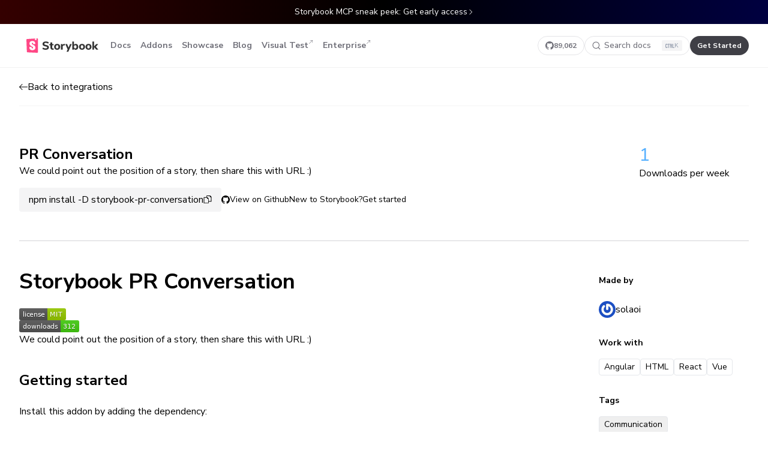

--- FILE ---
content_type: text/html; charset=utf-8
request_url: https://storybook.js.org/addons/storybook-pr-conversation
body_size: 15367
content:
<!DOCTYPE html><html lang="en"><head><meta charSet="utf-8"/><meta name="viewport" content="width=device-width, initial-scale=1"/><link rel="preload" href="/addons/_next/static/media/68180864d7f93f02.p.woff2" as="font" crossorigin="" type="font/woff2"/><link rel="stylesheet" href="/addons/_next/static/css/697dde88c3d795e2.css" data-precedence="next"/><link rel="preload" as="script" fetchPriority="low" href="/addons/_next/static/chunks/webpack-158340547200953c.js"/><script src="/addons/_next/static/chunks/1dd3208c-e83cd531ada7e22f.js" async=""></script><script src="/addons/_next/static/chunks/286-ea12ba9417969b71.js" async=""></script><script src="/addons/_next/static/chunks/main-app-4165e424b2102a84.js" async=""></script><script src="/addons/_next/static/chunks/3f5e3cdb-90a1a40a498f8711.js" async=""></script><script src="/addons/_next/static/chunks/cd24890f-dbef9b1749b596a9.js" async=""></script><script src="/addons/_next/static/chunks/469-42f78d2912c0c238.js" async=""></script><script src="/addons/_next/static/chunks/658-5cce8306e4ef1dc5.js" async=""></script><script src="/addons/_next/static/chunks/49-380a9a02d60c5292.js" async=""></script><script src="/addons/_next/static/chunks/818-4a5ee76088195f7a.js" async=""></script><script src="/addons/_next/static/chunks/297-42ba6a506a17d77e.js" async=""></script><script src="/addons/_next/static/chunks/237-9920cdb51f6e2761.js" async=""></script><script src="/addons/_next/static/chunks/app/%5B...addonName%5D/page-bb3c0e3205ef9627.js" async=""></script><script src="/addons/_next/static/chunks/app/layout-6a8a375f806dd29a.js" async=""></script><script src="/addons/_next/static/chunks/app/(home)/page-f4f467818504d832.js" async=""></script><link rel="preload" href="/addons/js/script.pageview-props.tagged-events.js" as="script"/><link rel="preload" href="https://www.googletagmanager.com/gtag/js?id=G-MN8NJ34M7T" as="script"/><title>PR Conversation | Storybook integrations</title><meta name="description" content="Integrations enable advanced functionality and unlock new workflows. Contributed by core maintainers and the amazing developer community."/><meta property="og:title" content="PR Conversation | Storybook integrations"/><meta property="og:description" content="Integrations enable advanced functionality and unlock new workflows. Contributed by core maintainers and the amazing developer community."/><meta property="og:url" content="https://storybook.js.org/integrations"/><meta property="og:site_name" content="Storybook"/><meta property="og:image:type" content="image/jpeg"/><meta property="og:image:width" content="1200"/><meta property="og:image:height" content="630"/><meta property="og:image" content="https://storybook.js.org/integrations/addons/opengraph-image.jpg?841db310ba5a3a1e"/><meta name="twitter:card" content="summary_large_image"/><meta name="twitter:title" content="PR Conversation | Storybook integrations"/><meta name="twitter:description" content="Integrations enable advanced functionality and unlock new workflows. Contributed by core maintainers and the amazing developer community."/><meta name="twitter:image:type" content="image/jpeg"/><meta name="twitter:image:width" content="1200"/><meta name="twitter:image:height" content="630"/><meta name="twitter:image" content="https://storybook.js.org/integrations/addons/opengraph-image.jpg?841db310ba5a3a1e"/><link rel="icon" href="/addons/favicon.ico" type="image/x-icon" sizes="16x16"/><link rel="icon" href="/addons/icon.svg?b451a84c17441cb5" type="image/svg+xml" sizes="any"/><script src="/addons/_next/static/chunks/polyfills-78c92fac7aa8fdd8.js" noModule=""></script></head><body class="min-h-screen bg-white font-sans antialiased dark:bg-slate-950 __variable_e60d00"><div class="ui-text-sm ui-font-normal ui-flex ui-justify-center ui-py-[10px] ui-px-[20px] ui-text-white ui-bg-black ui-bg-gradient-to-r ui-from-[#340000] ui-via-black ui-to-[#000040]"><a href="https://storybook.js.org/blog/storybook-mcp-sneak-peek/" class="ui-flex ui-justify-center ui-items-center ui-gap-2">Storybook MCP sneak peek: Get early access<svg width="10" height="10" viewBox="0 0 10 10" fill="none" xmlns="http://www.w3.org/2000/svg" class="ui-flex-none ui-hidden sm:ui-inline"><path d="M7.93083 5.25261L4.00226 9.18118C3.86279 9.32065 3.63666 9.32065 3.49718 9.18118C3.35771 9.04171 3.35771 8.81558 3.49718 8.6761L7.17322 5.00007L3.49718 1.32404C3.35771 1.18456 3.35771 0.958433 3.49718 0.81896C3.63666 0.679487 3.86279 0.679487 4.00226 0.81896L7.93083 4.74753C8.0703 4.887 8.0703 5.11313 7.93083 5.25261Z" fill="white"></path></svg></a></div><header class="ui-w-full ui-relative ui-z-50 ui-sticky ui-top-0 ui-z-40 ui-backdrop-blur ui-bg-white/80 sm:ui-bg-white/60 dark:ui-bg-slate-950/80 lg:ui-border-b lg:ui-border-black/5 dark:ui-border-slate-800"><div class="ui-mx-auto ui-max-w-8xl"><div class="ui-h-18 ui-py-4 ui-px-4 sm:ui-px-8 md:ui-px-8 lg:ui-border-0 ui-flex ui-items-center ui-justify-between ui-border-b ui-border-zinc-200 dark:ui-border-slate-800"><div class="ui-flex ui-items-center ui-gap-6"><a class="ui-pl-2 md:ui-px-3 ui-h-8 ui-flex ui-items-center" href="/" aria-label="Home"><svg fill="none" height="24" viewBox="0 0 100 20" xmlns="http://www.w3.org/2000/svg"><path class="ui-fill-[#333333] dark:ui-fill-white" clip-rule="evenodd" d="M26.64 15.8314C25.7867 15.8314 24.9653 15.7168 24.176 15.4874C23.3867 15.2581 22.7307 14.9408 22.208 14.5354L23.008 12.7594C24.096 13.5168 25.3173 13.8954 26.672 13.8954C27.376 13.8954 27.9173 13.7808 28.296 13.5514C28.6747 13.3221 28.864 13.0048 28.864 12.5994C28.864 12.2368 28.6907 11.9541 28.344 11.7514C27.9973 11.5488 27.3813 11.3514 26.496 11.1594C25.504 10.9568 24.712 10.7114 24.12 10.4234C23.528 10.1354 23.096 9.78076 22.824 9.35943C22.552 8.93809 22.416 8.4181 22.416 7.79943C22.416 7.11676 22.6053 6.50876 22.984 5.97543C23.3627 5.44209 23.8933 5.02343 24.576 4.71943C25.2587 4.41543 26.048 4.26343 26.944 4.26343C27.744 4.26343 28.5147 4.38076 29.256 4.61543C29.9973 4.8501 30.5867 5.16476 31.024 5.55943L30.224 7.33543C29.1893 6.57809 28.1013 6.19943 26.96 6.19943C26.3093 6.19943 25.7973 6.32476 25.424 6.57543C25.0507 6.8261 24.864 7.17009 24.864 7.60743C24.864 7.86343 24.936 8.07409 25.08 8.23943C25.224 8.40476 25.464 8.55143 25.8 8.67943C26.136 8.80743 26.6133 8.94076 27.232 9.07943C28.6827 9.39943 29.7253 9.81009 30.36 10.3114C30.9947 10.8128 31.312 11.5061 31.312 12.3914C31.312 13.4581 30.9013 14.2981 30.08 14.9114C29.2587 15.5248 28.112 15.8314 26.64 15.8314ZM37.1042 14.0393C37.3495 14.0393 37.6055 14.0233 37.8722 13.9913L37.7442 15.7513C37.4348 15.794 37.1255 15.8153 36.8162 15.8153C35.6215 15.8153 34.7495 15.554 34.2002 15.0313C33.6508 14.5087 33.3762 13.714 33.3762 12.6473V9.63934H31.8882V7.83134H33.3762V5.52734H35.7922V7.83134H37.7602V9.63934H35.7922V12.6313C35.7922 13.57 36.2295 14.0393 37.1042 14.0393ZM42.72 15.8154C41.888 15.8154 41.1573 15.6474 40.528 15.3114C39.8987 14.9754 39.4133 14.5008 39.072 13.8874C38.7307 13.2741 38.56 12.5514 38.56 11.7194C38.56 10.8874 38.7307 10.1648 39.072 9.55143C39.4133 8.93809 39.8987 8.4661 40.528 8.13543C41.1573 7.80476 41.888 7.63943 42.72 7.63943C43.552 7.63943 44.2827 7.80476 44.912 8.13543C45.5413 8.4661 46.0267 8.93809 46.368 9.55143C46.7093 10.1648 46.88 10.8874 46.88 11.7194C46.88 12.5514 46.7093 13.2741 46.368 13.8874C46.0267 14.5008 45.5413 14.9754 44.912 15.3114C44.2827 15.6474 43.552 15.8154 42.72 15.8154ZM42.72 13.9754C43.8933 13.9754 44.48 13.2234 44.48 11.7194C44.48 10.9621 44.328 10.3968 44.024 10.0234C43.72 9.65009 43.2853 9.46343 42.72 9.46343C41.5467 9.46343 40.96 10.2154 40.96 11.7194C40.96 13.2234 41.5467 13.9754 42.72 13.9754ZM53.5681 9.62354L52.2081 9.76754C51.5361 9.83154 51.0615 10.0209 50.7841 10.3355C50.5068 10.6502 50.3681 11.0689 50.3681 11.5915V15.6875H47.9521V7.83154H50.2721V9.15954C50.6668 8.25286 51.4828 7.75687 52.7201 7.67154L53.4241 7.62354L53.5681 9.62354ZM60.588 7.84743H62.956L58.22 18.5674H55.772L57.276 15.2554L54.044 7.84743H56.556L58.54 12.8394L60.588 7.84743ZM68.5559 7.63947C69.2386 7.63947 69.8412 7.8048 70.3639 8.13547C70.8866 8.46614 71.2946 8.93813 71.5879 9.55147C71.8812 10.1648 72.0279 10.8768 72.0279 11.6875C72.0279 12.4981 71.8812 13.2155 71.5879 13.8395C71.2946 14.4635 70.8839 14.9488 70.3559 15.2955C69.8279 15.6421 69.2279 15.8155 68.5559 15.8155C68.0119 15.8155 67.5212 15.7008 67.0839 15.4715C66.6466 15.2421 66.3106 14.9248 66.0759 14.5195V15.6875H63.6919V4.40747H66.1079V8.88747C66.3426 8.4928 66.6759 8.18614 67.1079 7.96747C67.5399 7.7488 68.0226 7.63947 68.5559 7.63947ZM67.8522 13.9755C68.4175 13.9755 68.8548 13.7755 69.1642 13.3755C69.4735 12.9755 69.6282 12.4128 69.6282 11.6875C69.6282 10.9728 69.4735 10.4262 69.1642 10.0475C68.8548 9.66882 68.4175 9.47949 67.8522 9.47949C67.2868 9.47949 66.8495 9.67416 66.5402 10.0635C66.2308 10.4528 66.0762 11.0048 66.0762 11.7195C66.0762 12.4448 66.2308 13.0022 66.5402 13.3915C66.8495 13.7808 67.2868 13.9755 67.8522 13.9755ZM77.2762 15.8154C76.4442 15.8154 75.7135 15.6474 75.0842 15.3114C74.4549 14.9754 73.9695 14.5007 73.6282 13.8874C73.2869 13.2741 73.1162 12.5514 73.1162 11.7194C73.1162 10.8874 73.2869 10.1647 73.6282 9.5514C73.9695 8.93807 74.4549 8.46607 75.0842 8.1354C75.7135 7.80474 76.4442 7.6394 77.2762 7.6394C78.1082 7.6394 78.8389 7.80474 79.4682 8.1354C80.0975 8.46607 80.5829 8.93807 80.9242 9.5514C81.2655 10.1647 81.4362 10.8874 81.4362 11.7194C81.4362 12.5514 81.2655 13.2741 80.9242 13.8874C80.5829 14.5007 80.0975 14.9754 79.4682 15.3114C78.8389 15.6474 78.1082 15.8154 77.2762 15.8154ZM77.2761 13.9754C78.4495 13.9754 79.0361 13.2234 79.0361 11.7194C79.0361 10.962 78.8841 10.3967 78.5801 10.0234C78.2761 9.65004 77.8414 9.46338 77.2761 9.46338C76.1028 9.46338 75.5161 10.2154 75.5161 11.7194C75.5161 13.2234 76.1028 13.9754 77.2761 13.9754ZM86.284 15.8154C85.452 15.8154 84.7213 15.6474 84.092 15.3114C83.4627 14.9754 82.9773 14.5008 82.636 13.8874C82.2947 13.2741 82.124 12.5514 82.124 11.7194C82.124 10.8874 82.2947 10.1648 82.636 9.55143C82.9773 8.93809 83.4627 8.4661 84.092 8.13543C84.7213 7.80476 85.452 7.63943 86.284 7.63943C87.116 7.63943 87.8467 7.80476 88.476 8.13543C89.1053 8.4661 89.5907 8.93809 89.932 9.55143C90.2733 10.1648 90.444 10.8874 90.444 11.7194C90.444 12.5514 90.2733 13.2741 89.932 13.8874C89.5907 14.5008 89.1053 14.9754 88.476 15.3114C87.8467 15.6474 87.116 15.8154 86.284 15.8154ZM86.284 13.9754C87.4574 13.9754 88.044 13.2234 88.044 11.7194C88.044 10.9621 87.892 10.3968 87.588 10.0234C87.284 9.65009 86.8493 9.46343 86.284 9.46343C85.1107 9.46343 84.524 10.2154 84.524 11.7194C84.524 13.2234 85.1107 13.9754 86.284 13.9754ZM100 15.6875H97.0402L94.0322 12.1835V15.6875H91.6162V4.40747H94.0322V11.1915L96.9282 7.84747H99.8082L96.5122 11.5915L100 15.6875Z" fill-rule="evenodd"></path><path d="M0.620279 18.4293L0.000720095 1.92089C-0.0197415 1.37568 0.398305 0.913625 0.942836 0.879592L14.9844 0.00199235C15.5387 -0.0326493 16.0161 0.38859 16.0507 0.942857C16.052 0.96374 16.0527 0.984658 16.0527 1.00558V18.9945C16.0527 19.5498 15.6025 20 15.0471 20C15.0321 20 15.0171 19.9997 15.002 19.999L1.58 19.3962C1.05727 19.3727 0.639903 18.9522 0.620279 18.4293Z" fill="#FF4785"></path><path clip-rule="evenodd" d="M13.8804 0.0710449L11.9479 0.191825L11.8536 2.45837C11.8522 2.49321 11.8629 2.52747 11.884 2.55526C11.9341 2.62126 12.0282 2.63418 12.0942 2.58411L12.9746 1.91625L13.7182 2.50205C13.7461 2.524 13.7808 2.53536 13.8163 2.53413C13.8991 2.53124 13.9639 2.46178 13.961 2.37898L13.8804 0.0710449ZM12.3763 7.66099C12.0225 7.93579 9.38733 8.12329 9.38733 7.73208C9.44302 6.23927 8.77469 6.17383 8.40339 6.17383C8.05066 6.17383 7.45659 6.28046 7.45659 7.08017C7.45659 7.89512 8.32476 8.35519 9.34377 8.8952C10.7914 9.66232 12.5433 10.5908 12.5433 12.927C12.5433 15.1662 10.724 16.4031 8.40339 16.4031C6.00853 16.4031 3.91569 15.4342 4.15205 12.075C4.24488 11.6806 7.2895 11.7743 7.2895 12.075C7.25237 13.4612 7.56798 13.8689 8.36626 13.8689C8.9789 13.8689 9.25737 13.5312 9.25737 12.9625C9.25737 12.1019 8.35281 11.594 7.31222 11.0098C5.90324 10.2187 4.24488 9.28767 4.24488 7.15126C4.24488 5.01868 5.7115 3.59696 8.32913 3.59696C10.9468 3.59696 12.3763 4.9969 12.3763 7.66099Z" fill="white" fill-rule="evenodd"></path></svg></a><nav aria-label="Main" data-orientation="horizontal" dir="ltr" class="min-[940px]:ui-block ui-hidden"><div style="position:relative"><ul data-orientation="horizontal" class="ui-flex ui-gap-2" dir="ltr"><li><a class="ui-inline-flex ui-items-center ui-justify-center ui-whitespace-nowrap ui-rounded-md ui-text-sm ui-font-bold ui-transition-all focus-visible:ui-outline-none focus-visible:ui-ring-2 focus-visible:ui-ring-blue-700 dark:ui-focus-visible:ring-slate-300 ui-duration-300 ui-h-8 ui-px-2 ui-group ui-flex ui-items-center ui-justify-center ui-gap-2 ui-text-sm ui-text-zinc-500 ui-font-bold hover:ui-bg-[rgba(0,0,0,0.04)] hover:ui-text-blue-500 dark:ui-text-white dark:hover:ui-bg-white/5" href="/docs" data-radix-collection-item="">Docs</a></li><li><a class="ui-inline-flex ui-items-center ui-justify-center ui-whitespace-nowrap ui-rounded-md ui-text-sm ui-font-bold ui-transition-all focus-visible:ui-outline-none focus-visible:ui-ring-2 focus-visible:ui-ring-blue-700 dark:ui-focus-visible:ring-slate-300 ui-duration-300 ui-h-8 ui-px-2 ui-group ui-flex ui-items-center ui-justify-center ui-gap-2 ui-text-sm ui-text-zinc-500 ui-font-bold hover:ui-bg-[rgba(0,0,0,0.04)] hover:ui-text-blue-500 dark:ui-text-white dark:hover:ui-bg-white/5" href="/addons" data-radix-collection-item="">Addons</a></li><li><a class="ui-inline-flex ui-items-center ui-justify-center ui-whitespace-nowrap ui-rounded-md ui-text-sm ui-font-bold ui-transition-all focus-visible:ui-outline-none focus-visible:ui-ring-2 focus-visible:ui-ring-blue-700 dark:ui-focus-visible:ring-slate-300 ui-duration-300 ui-h-8 ui-px-2 ui-group ui-flex ui-items-center ui-justify-center ui-gap-2 ui-text-sm ui-text-zinc-500 ui-font-bold hover:ui-bg-[rgba(0,0,0,0.04)] hover:ui-text-blue-500 dark:ui-text-white dark:hover:ui-bg-white/5" href="/showcase" data-radix-collection-item="">Showcase</a></li><li><a class="ui-inline-flex ui-items-center ui-justify-center ui-whitespace-nowrap ui-rounded-md ui-text-sm ui-font-bold ui-transition-all focus-visible:ui-outline-none focus-visible:ui-ring-2 focus-visible:ui-ring-blue-700 dark:ui-focus-visible:ring-slate-300 ui-duration-300 ui-h-8 ui-px-2 ui-group ui-flex ui-items-center ui-justify-center ui-gap-2 ui-text-sm ui-text-zinc-500 ui-font-bold hover:ui-bg-[rgba(0,0,0,0.04)] hover:ui-text-blue-500 dark:ui-text-white dark:hover:ui-bg-white/5" href="/blog" data-radix-collection-item="">Blog</a></li><li><a class="ui-inline-flex ui-items-center ui-justify-center ui-whitespace-nowrap ui-rounded-md ui-text-sm ui-font-bold ui-transition-all focus-visible:ui-outline-none focus-visible:ui-ring-2 focus-visible:ui-ring-blue-700 dark:ui-focus-visible:ring-slate-300 ui-duration-300 ui-h-8 ui-px-2 ui-group ui-flex ui-items-center ui-justify-center ui-gap-2 ui-text-sm ui-text-zinc-500 ui-font-bold hover:ui-bg-[rgba(0,0,0,0.04)] hover:ui-text-blue-500 dark:ui-text-white dark:hover:ui-bg-white/5" href="https://www.chromatic.com/storybook?utm_source=storybook_website&amp;utm_medium=global_nav&amp;utm_campaign=storybook" target="_blank" data-radix-collection-item="">Visual Test<div class="ui-h-full ui-flex ui-items-start ui-py-1.5"><svg fill="none" height="8" viewBox="0 0 8 8" width="8" xmlns="http://www.w3.org/2000/svg"><path d="M2.63695 1.23752C2.63695 1.07155 2.77149 0.937012 2.93746 0.937012L6.76232 0.937012C6.92829 0.937012 7.06283 1.07155 7.06283 1.23752V5.06239C7.06283 5.22835 6.92829 5.36289 6.76232 5.3629C6.59636 5.36289 6.46181 5.22835 6.46181 5.06239L6.46181 1.96302L1.45001 6.97482C1.33266 7.09217 1.14239 7.09217 1.02503 6.97482C0.907673 6.85746 0.907673 6.66719 1.02503 6.54983L6.03683 1.53803L2.93746 1.53803C2.77149 1.53803 2.63695 1.40349 2.63695 1.23752Z" fill="currentColor"></path></svg></div></a></li><li><a class="ui-inline-flex ui-items-center ui-justify-center ui-whitespace-nowrap ui-rounded-md ui-text-sm ui-font-bold ui-transition-all focus-visible:ui-outline-none focus-visible:ui-ring-2 focus-visible:ui-ring-blue-700 dark:ui-focus-visible:ring-slate-300 ui-duration-300 ui-h-8 ui-px-2 ui-group ui-flex ui-items-center ui-justify-center ui-gap-2 ui-text-sm ui-text-zinc-500 ui-font-bold hover:ui-bg-[rgba(0,0,0,0.04)] hover:ui-text-blue-500 dark:ui-text-white dark:hover:ui-bg-white/5" href="https://www.chromatic.com/enterprise?utm_source=storybook_website&amp;utm_medium=global_nav&amp;utm_campaign=storybook" target="_blank" data-radix-collection-item="">Enterprise<div class="ui-h-full ui-flex ui-items-start ui-py-1.5"><svg fill="none" height="8" viewBox="0 0 8 8" width="8" xmlns="http://www.w3.org/2000/svg"><path d="M2.63695 1.23752C2.63695 1.07155 2.77149 0.937012 2.93746 0.937012L6.76232 0.937012C6.92829 0.937012 7.06283 1.07155 7.06283 1.23752V5.06239C7.06283 5.22835 6.92829 5.36289 6.76232 5.3629C6.59636 5.36289 6.46181 5.22835 6.46181 5.06239L6.46181 1.96302L1.45001 6.97482C1.33266 7.09217 1.14239 7.09217 1.02503 6.97482C0.907673 6.85746 0.907673 6.66719 1.02503 6.54983L6.03683 1.53803L2.93746 1.53803C2.77149 1.53803 2.63695 1.40349 2.63695 1.23752Z" fill="currentColor"></path></svg></div></a></li></ul></div></nav></div><div class="ui-flex ui-gap-4"><a aria-label="Star Storybook on GitHub" class="ui-h-8 ui-flex ui-items-center ui-justify-center ui-border ui-rounded-full ui-transition-colors max-[1120px]:ui-hidden ui-px-3 ui-gap-2 focus-visible:ui-outline-none focus-visible:ui-ring-inset focus-visible:ui-ring-2 focus-visible:ui-ring-blue-700 ui-border ui-border-zinc-200 dark:ui-border-slate-700 ui-text-zinc-500 dark:ui-text-white hover:ui-border-zinc-400 dark:hover:ui-border-slate-500" href="https://github.com/storybookjs/storybook" rel="noreferrer noopener" target="_blank"><svg width="14" height="14" viewBox="0 0 14 14" fill="none" xmlns="http://www.w3.org/2000/svg"><path fill-rule="evenodd" clip-rule="evenodd" d="M7 0C3.132 0 0 3.132 0 7a6.996 6.996 0 004.786 6.641c.35.062.482-.149.482-.332 0-.166-.01-.718-.01-1.304-1.758.324-2.213-.429-2.353-.823-.079-.2-.42-.822-.717-.988-.246-.132-.596-.455-.01-.464.552-.009.946.508 1.077.717.63 1.06 1.636.762 2.039.578.061-.455.245-.761.446-.936-1.558-.175-3.185-.779-3.185-3.457 0-.76.271-1.39.717-1.88-.07-.176-.314-.893.07-1.856 0 0 .587-.183 1.925.718a6.495 6.495 0 011.75-.236c.595 0 1.19.078 1.75.236 1.34-.91 1.926-.718 1.926-.718.385.963.14 1.68.07 1.855.446.49.717 1.111.717 1.881 0 2.687-1.636 3.282-3.194 3.457.254.218.473.638.473 1.295 0 .936-.009 1.688-.009 1.925 0 .184.131.402.481.332A7.012 7.012 0 0014 7c0-3.868-3.133-7-7-7z" fill="currentColor"></path></svg><span class="ui-text-xs ui-font-bold">89,062</span></a><div class="[&amp;_.DocSearch-Button]:ui-bg-transparent [&amp;_.DocSearch-Button]:max-[440px]:ui-bg-slate-100 [&amp;_.DocSearch-Button]:max-[440px]:ui-w-full [&amp;_.DocSearch-Button]:ui-rounded-full [&amp;_.DocSearch-Button]:ui-h-8 [&amp;_.DocSearch-Button]:ui-px-3 [&amp;_.DocSearch-Button]:ui-m-0 [&amp;_.DocSearch-Button_.DocSearch-Search-Icon]:ui-w-[14px] [&amp;_.DocSearch-Button_.DocSearch-Search-Icon]:ui-h-[14px] [&amp;_.DocSearch-Button-Placeholder]:ui-text-sm max-[768px]:[&amp;_.DocSearch-Button-Placeholder]:ui-flex [&amp;_.DocSearch-Button-Keys]:ui-bg-red-500 [&amp;_.DocSearch-Button-Keys]:ui-min-w-0 [&amp;_.DocSearch-Button-Keys]:ui-flex [&amp;_.DocSearch-Button-Keys]:ui-items-center [&amp;_.DocSearch-Button-Keys]:ui-gap-1 [&amp;_.DocSearch-Button-Keys]:ui-px-1.5 [&amp;_.DocSearch-Button-Keys]:ui-rounded-sm [&amp;_.DocSearch-Button-Key]:ui-mr-0 [&amp;_.DocSearch-Button-Key]:ui-bg-none [&amp;_.DocSearch-Button-Key]:ui-rounded-none [&amp;_.DocSearch-Button-Key]:ui-shadow-none [&amp;_.DocSearch-Button]:ui-transition-colors hover:[&amp;_.DocSearch-Button]:ui-shadow-none hover:[&amp;_.DocSearch-Button]:ui-border-zinc-400 dark:hover:[&amp;_.DocSearch-Button]:ui-border-slate-500 [&amp;_.DocSearch-Button-Key]:ui-top-0 [&amp;_.DocSearch-Button-Key]:ui-p-0 [&amp;_.DocSearch-Button-Key]:ui-w-auto [&amp;_.DocSearch-Button-Key]:ui-text-[11px] [&amp;_.DocSearch-Button]:ui-border [&amp;_.DocSearch-Button]:ui-border-solid [&amp;_.DocSearch-Button]:ui-border-zinc-200 [&amp;_.DocSearch-Button]:dark:ui-border-slate-700 [&amp;_.DocSearch-Button]:ui-text-zinc-500 [&amp;_.DocSearch-Button]:dark:ui-text-white [&amp;_.DocSearch-Button_.DocSearch-Search-Icon]:ui-text-zinc-500 [&amp;_.DocSearch-Button]:dark:[&amp;_.DocSearch-Button_.DocSearch-Search-Icon]:ui-text-white [&amp;_.DocSearch-Button]:ui-px-3 [&amp;_.DocSearch-Button]:ui-w-44 [&amp;_.DocSearch-Button-Keys]:ui-bg-zinc-100 [&amp;_.DocSearch-Button-Keys]:dark:ui-bg-slate-800 [&amp;_.DocSearch-Button-Key]:dark:ui-text-zinc-400 max-[440px]:ui-hidden" style="--docsearch-primary-color:#5468ff;--docsearch-text-color:#1c1e21;--docsearch-spacing:12px;--docsearch-icon-stroke-width:1.4;--docsearch-highlight-color:var(--docsearch-primary-color);--docsearch-muted-color:#969faf;--docsearch-container-background:rgba(101,108,133,0.8);--docsearch-logo-color:#5468ff;--docsearch-modal-width:560px;--docsearch-modal-height:600px;--docsearch-modal-background:#f5f6f7;--docsearch-modal-shadow:inset 1px 1px 0 0 hsla(0,0%,100%,0.5),0 3px 8px 0 #555a64;--docsearch-hit-height:56px;--docsearch-hit-color:#444950;--docsearch-hit-active-color:#fff;--docsearch-hit-background:#fff;--docsearch-hit-shadow:0 1px 3px 0 #d4d9e1;--docsearch-key-gradient:linear-gradient(-225deg,#d5dbe4,#f8f8f8);--docsearch-key-shadow:inset 0 -2px 0 0 #cdcde6,inset 0 0 1px 1px #fff,0 1px 2px 1px rgba(30,35,90,0.4);--docsearch-key-pressed-shadow:inset 0 -2px 0 0 #cdcde6,inset 0 0 1px 1px #fff,0 1px 1px 0 rgba(30,35,90,0.4);--docsearch-footer-height:44px;--docsearch-footer-background:#fff;--docsearch-footer-shadow:0 -1px 0 0 #e0e3e8,0 -3px 6px 0 rgba(69,98,155,0.12)"><button type="button" class="DocSearch DocSearch-Button" aria-label="Search docs"><span class="DocSearch-Button-Container"><svg width="20" height="20" class="DocSearch-Search-Icon" viewBox="0 0 20 20" aria-hidden="true"><path d="M14.386 14.386l4.0877 4.0877-4.0877-4.0877c-2.9418 2.9419-7.7115 2.9419-10.6533 0-2.9419-2.9418-2.9419-7.7115 0-10.6533 2.9418-2.9419 7.7115-2.9419 10.6533 0 2.9419 2.9418 2.9419 7.7115 0 10.6533z" stroke="currentColor" fill="none" fill-rule="evenodd" stroke-linecap="round" stroke-linejoin="round"></path></svg><span class="DocSearch-Button-Placeholder">Search docs</span></span><span class="DocSearch-Button-Keys"></span></button></div><a class="ui-h-8 ui-flex ui-items-center ui-justify-center ui-rounded-full ui-transition-colors max-[1040px]:ui-hidden ui-px-3 focus-visible:ui-outline-none focus-visible:ui-ring-inset focus-visible:ui-ring-2 focus-visible:ui-ring-blue-700 focus-visible:ui-shadow-[inset_0_0_0_4px_white] dark:focus-visible:ui-shadow-[inset_0_0_0_4px_#0d1026] ui-bg-zinc-700 hover:ui-bg-zinc-900 ui-text-white dark:ui-bg-slate-100 dark:hover:ui-bg-white dark:ui-text-zinc-900" href="/docs"><span class="ui-text-xs ui-font-bold whitespace-nowrap">Get Started</span></a><button class="ui-group ui-flex ui-items-center ui-gap-2 ui-justify-center ui-h-8 ui-w-8 ui-rounded min-[940px]:ui-hidden focus-visible:ui-outline-none focus-visible:ui-ring-2 focus-visible:ui-ring-blue-700 dark:ui-focus-visible:ring-slate-300 ui-duration-300 ui-text-zinc-500 ui-font-bold hover:ui-bg-[rgba(0,0,0,0.04)] hover:ui-text-blue-500 dark:ui-text-white dark:hover:ui-bg-white/5" type="button" id="radix-:R14pba:" aria-haspopup="menu" aria-expanded="false" data-state="closed"><svg width="18" height="18" viewBox="0 0 14 14" fill="none" xmlns="http://www.w3.org/2000/svg"><path d="M13 3.5a.5.5 0 010 1H1a.5.5 0 010-1h12zM13.5 10a.5.5 0 00-.5-.5H1a.5.5 0 000 1h12a.5.5 0 00.5-.5zM13 6.5a.5.5 0 010 1H1a.5.5 0 010-1h12z" fill="currentColor"></path></svg></button></div></div></div></header><script>!function(){try{var d=document.documentElement,c=d.classList;c.remove('light','dark');var e=localStorage.getItem('theme');if('system'===e||(!e&&true)){var t='(prefers-color-scheme: dark)',m=window.matchMedia(t);if(m.media!==t||m.matches){d.style.colorScheme = 'dark';c.add('dark')}else{d.style.colorScheme = 'light';c.add('light')}}else if(e){c.add(e|| '')}if(e==='light'||e==='dark')d.style.colorScheme=e}catch(e){}}()</script><div class="ui-mx-auto ui-px-4 sm:ui-px-8 ui-max-w-8xl md:ui-px-8"><main class="mb-20"><div class="ui-mb-16 ui-h-16 ui-items-center ui-justify-between ui-border-b ui-border-zinc-100 dark:ui-border-slate-800 flex"><a class="ui-flex ui-items-center ui-gap-3 ui-transition-colors hover:ui-text-blue-500" href="/addons"><svg width="14" height="14" viewBox="0 0 14 14" fill="none" xmlns="http://www.w3.org/2000/svg"><path d="M5.354 2.146a.5.5 0 010 .708L1.707 6.5H13.5a.5.5 0 010 1H1.707l3.647 3.646a.5.5 0 01-.708.708l-4.5-4.5a.5.5 0 010-.708l4.5-4.5a.5.5 0 01.708 0z" fill="currentColor"></path></svg> <!-- -->Back to integrations</a></div><div class="mb-12 flex justify-between border-b border-zinc-300 pb-12 dark:border-b-slate-700"><div class="flex flex-col gap-8 md:flex-row"><div class="flex flex-col items-start"><div class="flex items-center gap-2"><h1 class="text-2xl font-bold">PR Conversation</h1></div><p class="mb-4">We could point out the position of a story, then share this with URL :)</p><div class="flex flex-col flex-wrap gap-6 md:flex-row md:items-center"><button class="relative flex cursor-pointer flex-nowrap items-center gap-4 rounded bg-zinc-100 px-4 py-2 dark:bg-slate-800 dark:text-slate-300" type="button">npm install -D storybook-pr-conversation<!-- --> <svg width="14" height="14" viewBox="0 0 14 15" fill="none" xmlns="http://www.w3.org/2000/svg"><path fill-rule="evenodd" clip-rule="evenodd" d="M11.746.07A.5.5 0 0011.5.003h-6a.5.5 0 00-.5.5v2.5H.5a.5.5 0 00-.5.5v10a.5.5 0 00.5.5h8a.5.5 0 00.5-.5v-2.5h4.5a.5.5 0 00.5-.5v-8a.498.498 0 00-.15-.357L11.857.154a.506.506 0 00-.11-.085zM9 10.003h4v-7h-1.5a.5.5 0 01-.5-.5v-1.5H6v2h.5a.5.5 0 01.357.15L8.85 5.147c.093.09.15.217.15.357v4.5zm-8-6v9h7v-7H6.5a.5.5 0 01-.5-.5v-1.5H1z" fill="currentColor"></path></svg></button><span class="flex flex-row gap-6 pe-3"><a href="https://github.com/solaoi/storybook-pr-conversation" target="_blank" class="flex items-center gap-2 text-sm text-black transition-colors hover:text-blue-500 dark:text-slate-400 dark:hover:text-blue-500" rel="noopener"><svg width="14" height="14" viewBox="0 0 14 14" fill="none" xmlns="http://www.w3.org/2000/svg"><path fill-rule="evenodd" clip-rule="evenodd" d="M7 0C3.132 0 0 3.132 0 7a6.996 6.996 0 004.786 6.641c.35.062.482-.149.482-.332 0-.166-.01-.718-.01-1.304-1.758.324-2.213-.429-2.353-.823-.079-.2-.42-.822-.717-.988-.246-.132-.596-.455-.01-.464.552-.009.946.508 1.077.717.63 1.06 1.636.762 2.039.578.061-.455.245-.761.446-.936-1.558-.175-3.185-.779-3.185-3.457 0-.76.271-1.39.717-1.88-.07-.176-.314-.893.07-1.856 0 0 .587-.183 1.925.718a6.495 6.495 0 011.75-.236c.595 0 1.19.078 1.75.236 1.34-.91 1.926-.718 1.926-.718.385.963.14 1.68.07 1.855.446.49.717 1.111.717 1.881 0 2.687-1.636 3.282-3.194 3.457.254.218.473.638.473 1.295 0 .936-.009 1.688-.009 1.925 0 .184.131.402.481.332A7.012 7.012 0 0014 7c0-3.868-3.133-7-7-7z" fill="currentColor"></path></svg>View on Github</a><span class="flex items-center gap-2 text-sm">New to Storybook?<a href="https://storybook.js.org/docs" class="text-black transition-colors hover:text-blue-500 dark:text-slate-400 dark:hover:text-blue-500">Get started</a></span></span></div></div></div><div class="hidden flex-col pr-8 lg:flex"><div class="mb-4 flex flex-col"><div class="text-3xl text-blue-400">1</div><div class="text-md">Downloads per week</div></div></div></div><div class="flex flex-col gap-12 lg:flex-row"><div class="min-w-0 flex-1"><div><div class="[&amp;_a]:text-blue-500 [&amp;_code]:text-sm [&amp;_h1]:font-bold [&amp;_h1]:mb-6 [&amp;_h1]:mt-0 [&amp;_h1]:text-4xl [&amp;_h2]:font-bold [&amp;_h2]:mb-6 [&amp;_h2]:mt-10 [&amp;_h2]:text-2xl [&amp;_h3]:font-bold [&amp;_h3]:mb-4 [&amp;_h3]:mt-10 [&amp;_h3]:text-xl [&amp;_h4]:font-bold [&amp;_h4]:mb-4 [&amp;_h4]:text-xl [&amp;_hr]:my-10 [&amp;_li]:text-md [&amp;_li]:mb-2 [&amp;_li]:pl-4 [&amp;_li&gt;p]:inline [&amp;_ol]:mb-6 [&amp;_ol]:list-inside [&amp;_ol]:list-decimal [&amp;_ul]:mb-6 [&amp;_ul]:list-inside [&amp;_ul]:list-disc [&amp;_p]:text-md [&amp;_p&gt;code]:text-md [&amp;_p&gt;code]:mb-6 [&amp;_p&gt;code]:mt-0 [&amp;_p&gt;code]:leading-7 [&amp;_p&gt;a]:text-blue-500 [&amp;_pre]:my-6 [&amp;_pre]:w-full [&amp;_pre]:rounded [&amp;_pre]:border [&amp;_pre]:border-zinc-300 [&amp;_pre]:dark:border-slate-700 [&amp;_pre]:dark:bg-slate-900 [&amp;_pre]:ui-max-w-full [&amp;_pre]:overflow-auto [&amp;_pre]:p-4 [&amp;_pre]:text-sm [&amp;_table]:mb-6 [&amp;_table]:w-full [&amp;_table]:text-sm [&amp;_td]:py-4 [&amp;_td]:pr-6 [&amp;_td]:align-top [&amp;_td&gt;code]:text-slate-500 [&amp;_th]:py-4 [&amp;_th]:text-left [&amp;_tr]:border-b [&amp;_tr]:border-b-zinc-200"><h1>Storybook PR Conversation</h1>
<p><img src="https://img.shields.io/github/license/solaoi/storybook-pr-conversation" alt="license">
<img src="https://img.shields.io/npm/dt/storybook-pr-conversation.svg" alt="npm"></p>
<p>We could point out the position of a story, then share this with URL :)</p>
<h2>Getting started</h2>
<p>Install this addon by adding the dependency:</p>
<pre><code>npm install --dev storybook-pr-conversation
</code></pre>
<p>within .storybook/main.js:</p>
<pre><code>module.exports = {
  addons: ['storybook-pr-conversation'],
};
</code></pre>
<h2>Usage</h2>
<p>Click the icon like pull request on a storybook toolbar.</p>
<p>You could share the position clicked with a URL :)</p>
<p>* this URL is auto copied when you click the position.</p>
</div></div></div><div class="flex-shrink-0 md:w-[250px]"><div class="flex items-center py-2 mb-4 text-sm font-bold">Made by</div><ul class="flex flex-col gap-4 mb-6"><li class="flex items-center gap-2"><div class="relative overflow-hidden rounded-full h-7 w-7"><img alt="solaoi" loading="lazy" decoding="async" data-nimg="fill" style="position:absolute;height:100%;width:100%;left:0;top:0;right:0;bottom:0;color:transparent" src="https://www.gravatar.com/avatar/e3c9698aac5face439e9f4f0faf636d1?s=200"/></div>solaoi</li></ul><div class="flex items-center py-2 mt-6 mb-2 text-sm font-bold">Work with</div><ul class="flex flex-wrap gap-2"><div class="ui-outline-offset-3 ui-inline-flex ui-h-7 ui-items-center ui-justify-center ui-gap-1 ui-rounded ui-border ui-px-2 ui-text-sm ui-cursor-default dark:ui-border-slate-700 dark:ui-text-slate-400">Angular</div><div class="ui-outline-offset-3 ui-inline-flex ui-h-7 ui-items-center ui-justify-center ui-gap-1 ui-rounded ui-border ui-px-2 ui-text-sm ui-cursor-default dark:ui-border-slate-700 dark:ui-text-slate-400">HTML</div><div class="ui-outline-offset-3 ui-inline-flex ui-h-7 ui-items-center ui-justify-center ui-gap-1 ui-rounded ui-border ui-px-2 ui-text-sm ui-cursor-default dark:ui-border-slate-700 dark:ui-text-slate-400">React</div><div class="ui-outline-offset-3 ui-inline-flex ui-h-7 ui-items-center ui-justify-center ui-gap-1 ui-rounded ui-border ui-px-2 ui-text-sm ui-cursor-default dark:ui-border-slate-700 dark:ui-text-slate-400">Vue</div></ul><div class="flex items-center py-2 mt-6 mb-2 text-sm font-bold">Tags</div><ul class="flex flex-wrap gap-2 mb-6"><button class="ui-outline-offset-3 ui-inline-flex ui-h-7 ui-items-center ui-justify-center ui-gap-1 ui-rounded ui-border ui-px-2 ui-text-sm ui-outline-blue-500 ui-transition-colors hover:ui-border-blue-500 hover:ui-text-blue-500 dark:ui-border-slate-700 dark:ui-text-slate-400 dark:hover:ui-border-blue-500 dark:hover:ui-text-blue-500"><a href="/addons/tag/communication">Communication</a></button></ul><div class="flex flex-col gap-4 pt-6 mt-6 border-t border-t-zinc-300 dark:border-t-slate-700"><a href="/docs/addons/install-addons" class="flex items-center gap-2 text-sm transition-colors hover:text-blue-500 dark:text-slate-400 dark:hover:text-blue-500"><svg width="14" height="14" viewBox="0 0 14 14" fill="none" xmlns="http://www.w3.org/2000/svg"><path fill-rule="evenodd" clip-rule="evenodd" d="M13 2a2 2 0 00-2-2H1.5a.5.5 0 00-.5.5v13a.5.5 0 00.5.5H11a2 2 0 002-2V2zM3 13h8a1 1 0 001-1V2a1 1 0 00-1-1H7v6.004a.5.5 0 01-.856.352l-.002-.002L5.5 6.71l-.645.647A.5.5 0 014 7.009V1H3v12zM5 1v4.793l.146-.146a.5.5 0 01.743.039l.111.11V1H5z" fill="currentColor"></path></svg> How to install addons</a><a href="/docs/addons/writing-addons" class="flex items-center gap-2 text-sm transition-colors hover:text-blue-500 dark:text-slate-400 dark:hover:text-blue-500"><svg width="14" height="14" viewBox="0 0 14 14" fill="none" xmlns="http://www.w3.org/2000/svg"><path fill-rule="evenodd" clip-rule="evenodd" d="M13.854 2.146l-2-2a.5.5 0 00-.708 0l-1.5 1.5-8.995 8.995a.499.499 0 00-.143.268L.012 13.39a.495.495 0 00.135.463.5.5 0 00.462.134l2.482-.496a.495.495 0 00.267-.143l8.995-8.995 1.5-1.5a.5.5 0 000-.708zM12 3.293l.793-.793L11.5 1.207 10.707 2 12 3.293zm-2-.586L1.707 11 3 12.293 11.293 4 10 2.707zM1.137 12.863l.17-.849.679.679-.849.17z" fill="currentColor"></path></svg> Create an addon</a></div></div></div></main></div><footer class="ui-bg-slate-50 ui-text-slate-800 ui-border-t ui-border-zinc-200 dark:ui-bg-slate-950 dark:ui-text-white dark:ui-border-zinc-700"><div class="ui-mx-auto ui-px-4 sm:ui-px-8 ui-max-w-8xl md:ui-px-8 lg:ui-px-8 ui-py-12"><div class="ui-mb-14"><div class="ui-mb-4 ui-font-bold ui-text-md">Join the community</div><div class="ui-flex ui-flex-col ui-items-start ui-gap-8 lg:ui-flex-row lg:ui-justify-between lg:ui-items-center"><div class="ui-flex ui-flex-col ui-w-full sm:ui-w-auto ui-gap-4 sm:ui-flex-row sm:ui-items-center sm:ui-gap-6"><form class="ui-relative ui-w-full ui-min-w-[360px] ui-h-12"><input class="ui-rounded-md ui-w-full ui-h-full ui-transition-color ui-text-zinc-800 ui-border dark:ui-text-white ui-bg-white dark:ui-bg-slate-900 ui-border-zinc-200 dark:ui-border-slate-700 ui-pl-4 ui-pr-[100px]" id="email" type="email" placeholder="you@domain.com" autoCapitalize="off" autoCorrect="off" name="email" value=""/><button class="ui-absolute ui-flex ui-items-center ui-justify-center ui-gap-2 ui-px-2 ui-font-bold ui-text-white ui-transition-all ui-duration-300 -ui-translate-y-1/2 ui-bg-blue-500 ui-whitespace-nowrap ui-ring-offset-white focus-visible:ui-outline-none focus-visible:ui-ring-2 focus-visible:ui-ring-blue-700 focus-visible:ui-ring-offset-2 disabled:ui-pointer-events-none disabled:ui-opacity-50 dark:ui-ring-offset-slate-950 dark:focus-visible:ui-ring-slate-300 hover:ui-bg-blue-600 ui-right-2 ui-top-1/2 group ui-h-8 ui-right-2 ui-text-sm ui-rounded-md" type="submit" aria-disabled="false">Subscribe</button></form><div class="ui-text-slate-400 w-full">7,044 developers and counting</div></div><div class="ui-flex ui-items-center ui-gap-4"><a class="ui-flex ui-items-center ui-justify-center ui-border ui-border-zinc-200 ui-rounded-full ui-h-12 ui-w-12 hover:-ui-translate-y-1 ui-transition-all ui-bg-white hover:ui-border-zinc-400 dark:ui-bg-slate-900 dark:ui-border-slate-700 dark:hover:ui-border-slate-500" href="http://github.com/storybookjs" rel="noreferrer" target="_blank" aria-label="GitHub"><svg width="18" height="18" viewBox="0 0 14 14" fill="none" xmlns="http://www.w3.org/2000/svg"><path fill-rule="evenodd" clip-rule="evenodd" d="M7 0C3.132 0 0 3.132 0 7a6.996 6.996 0 004.786 6.641c.35.062.482-.149.482-.332 0-.166-.01-.718-.01-1.304-1.758.324-2.213-.429-2.353-.823-.079-.2-.42-.822-.717-.988-.246-.132-.596-.455-.01-.464.552-.009.946.508 1.077.717.63 1.06 1.636.762 2.039.578.061-.455.245-.761.446-.936-1.558-.175-3.185-.779-3.185-3.457 0-.76.271-1.39.717-1.88-.07-.176-.314-.893.07-1.856 0 0 .587-.183 1.925.718a6.495 6.495 0 011.75-.236c.595 0 1.19.078 1.75.236 1.34-.91 1.926-.718 1.926-.718.385.963.14 1.68.07 1.855.446.49.717 1.111.717 1.881 0 2.687-1.636 3.282-3.194 3.457.254.218.473.638.473 1.295 0 .936-.009 1.688-.009 1.925 0 .184.131.402.481.332A7.012 7.012 0 0014 7c0-3.868-3.133-7-7-7z" fill="currentColor"></path></svg></a><a class="ui-flex ui-items-center ui-justify-center ui-border ui-border-zinc-200 ui-rounded-full ui-h-12 ui-w-12 hover:-ui-translate-y-1 ui-transition-all ui-bg-white hover:ui-border-zinc-400 dark:ui-bg-slate-900 dark:ui-border-slate-700 dark:hover:ui-border-slate-500" href="https://bsky.app/profile/storybook.js.org" rel="noreferrer" target="_blank" aria-label="BlueSky"><svg width="18" height="18" viewBox="0 0 600 530" fill="none" xmlns="http://www.w3.org/2000/svg"><path d="m135.72 44.03c66.496 49.921 138.02 151.14 164.28 205.46 26.262-54.316 97.782-155.54 164.28-205.46 47.98-36.021 125.72-63.892 125.72 24.795 0 17.712-10.155 148.79-16.111 170.07-20.703 73.984-96.144 92.854-163.25 81.433 117.3 19.964 147.14 86.092 82.697 152.22-122.39 125.59-175.91-31.511-189.63-71.766-2.514-7.3797-3.6904-10.832-3.7077-7.8964-0.0174-2.9357-1.1937 0.51669-3.7077 7.8964-13.714 40.255-67.233 197.36-189.63 71.766-64.444-66.128-34.605-132.26 82.697-152.22-67.108 11.421-142.55-7.4491-163.25-81.433-5.9562-21.282-16.111-152.36-16.111-170.07 0-88.687 77.742-60.816 125.72-24.795z" fill="currentColor"></path></svg></a><a class="ui-flex ui-items-center ui-justify-center ui-border ui-border-zinc-200 ui-rounded-full ui-h-12 ui-w-12 hover:-ui-translate-y-1 ui-transition-all ui-bg-white hover:ui-border-zinc-400 dark:ui-bg-slate-900 dark:ui-border-slate-700 dark:hover:ui-border-slate-500" href="https://twitter.com/storybookjs" rel="noreferrer" target="_blank" aria-label="Twitter"><svg width="18" height="18" viewBox="0 0 14 14" fill="none" xmlns="http://www.w3.org/2000/svg"><path d="M11.02.446h2.137L8.49 5.816l5.51 7.28H9.67L6.298 8.683l-3.88 4.413H.282l5.004-5.735L0 .446h4.442l3.064 4.048L11.02.446zm-.759 11.357h1.18L3.796 1.655H2.502l7.759 10.148z" fill="currentColor"></path></svg></a><a class="ui-flex ui-items-center ui-justify-center ui-border ui-border-zinc-200 ui-rounded-full ui-h-12 ui-w-12 hover:-ui-translate-y-1 ui-transition-all ui-bg-white hover:ui-border-zinc-400 dark:ui-bg-slate-900 dark:ui-border-slate-700 dark:hover:ui-border-slate-500" href="https://discord.gg/storybook" rel="noreferrer" target="_blank" aria-label="Storybook"><svg width="18" height="18" viewBox="0 0 14 14" fill="none" xmlns="http://www.w3.org/2000/svg"><path d="M11.852 2.885c-.893-.41-1.85-.712-2.85-.884a.043.043 0 00-.046.021c-.123.22-.26.505-.355.73a10.658 10.658 0 00-3.2 0 7.377 7.377 0 00-.36-.73.045.045 0 00-.046-.021c-1 .172-1.957.474-2.85.884a.04.04 0 00-.019.016C.311 5.612-.186 8.257.058 10.869a.048.048 0 00.018.033 11.608 11.608 0 003.496 1.767.045.045 0 00.049-.016c.27-.368.51-.755.715-1.163a.044.044 0 00-.024-.062 7.661 7.661 0 01-1.092-.52.045.045 0 01-.005-.075c.074-.055.147-.112.217-.17a.043.043 0 01.046-.006c2.29 1.046 4.771 1.046 7.035 0a.043.043 0 01.046.006c.07.057.144.115.218.17a.045.045 0 01-.004.075 7.186 7.186 0 01-1.093.52.045.045 0 00-.024.062c.21.407.45.795.715 1.162.011.016.03.023.05.017a11.57 11.57 0 003.5-1.767.045.045 0 00.019-.032c.292-3.02-.49-5.643-2.07-7.969a.036.036 0 00-.018-.016zM4.678 9.279c-.69 0-1.258-.634-1.258-1.411 0-.778.558-1.411 1.258-1.411.707 0 1.27.639 1.259 1.41 0 .778-.558 1.412-1.259 1.412zm4.652 0c-.69 0-1.258-.634-1.258-1.411 0-.778.557-1.411 1.258-1.411.707 0 1.27.639 1.258 1.41 0 .778-.551 1.412-1.258 1.412z" fill="currentColor"></path></svg></a><a class="ui-flex ui-items-center ui-justify-center ui-border ui-border-zinc-200 ui-rounded-full ui-h-12 ui-w-12 hover:-ui-translate-y-1 ui-transition-all ui-bg-white hover:ui-border-zinc-400 dark:ui-bg-slate-900 dark:ui-border-slate-700 dark:hover:ui-border-slate-500" href="https://www.youtube.com/channel/UCr7Quur3eIyA_oe8FNYexfg" rel="noreferrer" target="_blank" aria-label="Youtube"><svg width="18" height="18" viewBox="0 0 14 14" fill="none" xmlns="http://www.w3.org/2000/svg"><path fill-rule="evenodd" clip-rule="evenodd" d="M13.99 8.172c.005-.281.007-.672.007-1.172 0-.5-.002-.89-.007-1.172a14.952 14.952 0 00-.066-1.066 9.638 9.638 0 00-.169-1.153c-.083-.38-.264-.7-.542-.96a1.667 1.667 0 00-.972-.454C11.084 2.065 9.337 2 6.999 2s-4.085.065-5.241.195a1.65 1.65 0 00-.969.453c-.276.26-.455.58-.539.961a8.648 8.648 0 00-.176 1.153c-.039.43-.061.785-.066 1.066C.002 6.11 0 6.5 0 7c0 .5.002.89.008 1.172.005.281.027.637.066 1.067.04.43.095.813.168 1.152.084.38.265.7.543.96.279.261.603.412.973.453 1.156.13 2.902.196 5.24.196 2.34 0 4.087-.065 5.243-.196a1.65 1.65 0 00.967-.453c.276-.26.456-.58.54-.96.077-.339.136-.722.175-1.152.04-.43.062-.786.067-1.067zM9.762 6.578A.45.45 0 019.997 7a.45.45 0 01-.235.422l-3.998 2.5a.442.442 0 01-.266.078.538.538 0 01-.242-.063.465.465 0 01-.258-.437v-5c0-.197.086-.343.258-.437a.471.471 0 01.508.016l3.998 2.5z" fill="currentColor"></path></svg></a></div></div></div><div class="ui-flex ui-flex-wrap ui-mb-6 sm:ui-mb-20"><div class="ui-flex ui-flex-col ui-w-full ui-gap-3 ui-mb-12 sm:ui-w-1/2 md:ui-flex-1 md:ui-mb-0"><div class="ui-font-bold ui-text-md">Why</div><a class="hover:ui-text-blue-500 ui-transition-colors ui-text-md ui-text-zinc-600 dark:ui-text-slate-400" href="/docs/get-started/why-storybook">Why Storybook</a><a class="hover:ui-text-blue-500 ui-transition-colors ui-text-md ui-text-zinc-600 dark:ui-text-slate-400" href="https://componentdriven.org/" rel="noreferrer" target="_blank">Component driven UI</a></div><div class="ui-flex ui-flex-col ui-w-full ui-gap-3 ui-mb-12 sm:ui-w-1/2 md:ui-flex-1 md:ui-mb-0"><div class="ui-font-bold ui-text-md">Docs</div><a class="hover:ui-text-blue-500 ui-transition-colors ui-text-md ui-text-zinc-600 dark:ui-text-slate-400" href="/docs">Guides</a><a class="hover:ui-text-blue-500 ui-transition-colors ui-text-md ui-text-zinc-600 dark:ui-text-slate-400" href="/tutorials">Tutorials</a><a class="hover:ui-text-blue-500 ui-transition-colors ui-text-md ui-text-zinc-600 dark:ui-text-slate-400" href="/releases">Changelog</a><a class="hover:ui-text-blue-500 ui-transition-colors ui-text-md ui-text-zinc-600 dark:ui-text-slate-400" href="/docs/configure/telemetry">Telemetry</a></div><div class="ui-flex ui-flex-col ui-w-full ui-gap-3 ui-mb-12 sm:ui-w-1/2 md:ui-flex-1 md:ui-mb-0"><div class="ui-font-bold ui-text-md">Community</div><a class="hover:ui-text-blue-500 ui-transition-colors ui-text-md ui-text-zinc-600 dark:ui-text-slate-400" href="/integrations">Addons</a><a class="hover:ui-text-blue-500 ui-transition-colors ui-text-md ui-text-zinc-600 dark:ui-text-slate-400" href="/community">Get involved</a><a class="hover:ui-text-blue-500 ui-transition-colors ui-text-md ui-text-zinc-600 dark:ui-text-slate-400" href="/blog">Blog</a></div><div class="ui-flex ui-flex-col ui-w-full ui-gap-3 ui-mb-12 sm:ui-w-1/2 md:ui-flex-1 md:ui-mb-0"><div class="ui-font-bold ui-text-md">Showcase</div><a class="hover:ui-text-blue-500 ui-transition-colors ui-text-md ui-text-zinc-600 dark:ui-text-slate-400" href="/showcase">Explore</a><a class="hover:ui-text-blue-500 ui-transition-colors ui-text-md ui-text-zinc-600 dark:ui-text-slate-400" href="/showcase/about">About</a></div></div><div class="ui-flex ui-flex-col ui-justify-between ui-gap-12 sm:ui-flex-row sm:ui-gap-0"><div class="ui-flex ui-gap-4 sm:ui-gap-8"><div class="ui-border-r ui-border-zinc-200 ui-pr-4 sm:ui-pr-8 dark:ui-border-zinc-600"><div class="mb-2 text-sm ui-text-zinc-600 dark:ui-text-zinc-400">Open source software</div><svg fill="none" height="24" viewBox="0 0 100 20" xmlns="http://www.w3.org/2000/svg"><path class="ui-fill-[#333333] dark:ui-fill-white" clip-rule="evenodd" d="M26.64 15.8314C25.7867 15.8314 24.9653 15.7168 24.176 15.4874C23.3867 15.2581 22.7307 14.9408 22.208 14.5354L23.008 12.7594C24.096 13.5168 25.3173 13.8954 26.672 13.8954C27.376 13.8954 27.9173 13.7808 28.296 13.5514C28.6747 13.3221 28.864 13.0048 28.864 12.5994C28.864 12.2368 28.6907 11.9541 28.344 11.7514C27.9973 11.5488 27.3813 11.3514 26.496 11.1594C25.504 10.9568 24.712 10.7114 24.12 10.4234C23.528 10.1354 23.096 9.78076 22.824 9.35943C22.552 8.93809 22.416 8.4181 22.416 7.79943C22.416 7.11676 22.6053 6.50876 22.984 5.97543C23.3627 5.44209 23.8933 5.02343 24.576 4.71943C25.2587 4.41543 26.048 4.26343 26.944 4.26343C27.744 4.26343 28.5147 4.38076 29.256 4.61543C29.9973 4.8501 30.5867 5.16476 31.024 5.55943L30.224 7.33543C29.1893 6.57809 28.1013 6.19943 26.96 6.19943C26.3093 6.19943 25.7973 6.32476 25.424 6.57543C25.0507 6.8261 24.864 7.17009 24.864 7.60743C24.864 7.86343 24.936 8.07409 25.08 8.23943C25.224 8.40476 25.464 8.55143 25.8 8.67943C26.136 8.80743 26.6133 8.94076 27.232 9.07943C28.6827 9.39943 29.7253 9.81009 30.36 10.3114C30.9947 10.8128 31.312 11.5061 31.312 12.3914C31.312 13.4581 30.9013 14.2981 30.08 14.9114C29.2587 15.5248 28.112 15.8314 26.64 15.8314ZM37.1042 14.0393C37.3495 14.0393 37.6055 14.0233 37.8722 13.9913L37.7442 15.7513C37.4348 15.794 37.1255 15.8153 36.8162 15.8153C35.6215 15.8153 34.7495 15.554 34.2002 15.0313C33.6508 14.5087 33.3762 13.714 33.3762 12.6473V9.63934H31.8882V7.83134H33.3762V5.52734H35.7922V7.83134H37.7602V9.63934H35.7922V12.6313C35.7922 13.57 36.2295 14.0393 37.1042 14.0393ZM42.72 15.8154C41.888 15.8154 41.1573 15.6474 40.528 15.3114C39.8987 14.9754 39.4133 14.5008 39.072 13.8874C38.7307 13.2741 38.56 12.5514 38.56 11.7194C38.56 10.8874 38.7307 10.1648 39.072 9.55143C39.4133 8.93809 39.8987 8.4661 40.528 8.13543C41.1573 7.80476 41.888 7.63943 42.72 7.63943C43.552 7.63943 44.2827 7.80476 44.912 8.13543C45.5413 8.4661 46.0267 8.93809 46.368 9.55143C46.7093 10.1648 46.88 10.8874 46.88 11.7194C46.88 12.5514 46.7093 13.2741 46.368 13.8874C46.0267 14.5008 45.5413 14.9754 44.912 15.3114C44.2827 15.6474 43.552 15.8154 42.72 15.8154ZM42.72 13.9754C43.8933 13.9754 44.48 13.2234 44.48 11.7194C44.48 10.9621 44.328 10.3968 44.024 10.0234C43.72 9.65009 43.2853 9.46343 42.72 9.46343C41.5467 9.46343 40.96 10.2154 40.96 11.7194C40.96 13.2234 41.5467 13.9754 42.72 13.9754ZM53.5681 9.62354L52.2081 9.76754C51.5361 9.83154 51.0615 10.0209 50.7841 10.3355C50.5068 10.6502 50.3681 11.0689 50.3681 11.5915V15.6875H47.9521V7.83154H50.2721V9.15954C50.6668 8.25286 51.4828 7.75687 52.7201 7.67154L53.4241 7.62354L53.5681 9.62354ZM60.588 7.84743H62.956L58.22 18.5674H55.772L57.276 15.2554L54.044 7.84743H56.556L58.54 12.8394L60.588 7.84743ZM68.5559 7.63947C69.2386 7.63947 69.8412 7.8048 70.3639 8.13547C70.8866 8.46614 71.2946 8.93813 71.5879 9.55147C71.8812 10.1648 72.0279 10.8768 72.0279 11.6875C72.0279 12.4981 71.8812 13.2155 71.5879 13.8395C71.2946 14.4635 70.8839 14.9488 70.3559 15.2955C69.8279 15.6421 69.2279 15.8155 68.5559 15.8155C68.0119 15.8155 67.5212 15.7008 67.0839 15.4715C66.6466 15.2421 66.3106 14.9248 66.0759 14.5195V15.6875H63.6919V4.40747H66.1079V8.88747C66.3426 8.4928 66.6759 8.18614 67.1079 7.96747C67.5399 7.7488 68.0226 7.63947 68.5559 7.63947ZM67.8522 13.9755C68.4175 13.9755 68.8548 13.7755 69.1642 13.3755C69.4735 12.9755 69.6282 12.4128 69.6282 11.6875C69.6282 10.9728 69.4735 10.4262 69.1642 10.0475C68.8548 9.66882 68.4175 9.47949 67.8522 9.47949C67.2868 9.47949 66.8495 9.67416 66.5402 10.0635C66.2308 10.4528 66.0762 11.0048 66.0762 11.7195C66.0762 12.4448 66.2308 13.0022 66.5402 13.3915C66.8495 13.7808 67.2868 13.9755 67.8522 13.9755ZM77.2762 15.8154C76.4442 15.8154 75.7135 15.6474 75.0842 15.3114C74.4549 14.9754 73.9695 14.5007 73.6282 13.8874C73.2869 13.2741 73.1162 12.5514 73.1162 11.7194C73.1162 10.8874 73.2869 10.1647 73.6282 9.5514C73.9695 8.93807 74.4549 8.46607 75.0842 8.1354C75.7135 7.80474 76.4442 7.6394 77.2762 7.6394C78.1082 7.6394 78.8389 7.80474 79.4682 8.1354C80.0975 8.46607 80.5829 8.93807 80.9242 9.5514C81.2655 10.1647 81.4362 10.8874 81.4362 11.7194C81.4362 12.5514 81.2655 13.2741 80.9242 13.8874C80.5829 14.5007 80.0975 14.9754 79.4682 15.3114C78.8389 15.6474 78.1082 15.8154 77.2762 15.8154ZM77.2761 13.9754C78.4495 13.9754 79.0361 13.2234 79.0361 11.7194C79.0361 10.962 78.8841 10.3967 78.5801 10.0234C78.2761 9.65004 77.8414 9.46338 77.2761 9.46338C76.1028 9.46338 75.5161 10.2154 75.5161 11.7194C75.5161 13.2234 76.1028 13.9754 77.2761 13.9754ZM86.284 15.8154C85.452 15.8154 84.7213 15.6474 84.092 15.3114C83.4627 14.9754 82.9773 14.5008 82.636 13.8874C82.2947 13.2741 82.124 12.5514 82.124 11.7194C82.124 10.8874 82.2947 10.1648 82.636 9.55143C82.9773 8.93809 83.4627 8.4661 84.092 8.13543C84.7213 7.80476 85.452 7.63943 86.284 7.63943C87.116 7.63943 87.8467 7.80476 88.476 8.13543C89.1053 8.4661 89.5907 8.93809 89.932 9.55143C90.2733 10.1648 90.444 10.8874 90.444 11.7194C90.444 12.5514 90.2733 13.2741 89.932 13.8874C89.5907 14.5008 89.1053 14.9754 88.476 15.3114C87.8467 15.6474 87.116 15.8154 86.284 15.8154ZM86.284 13.9754C87.4574 13.9754 88.044 13.2234 88.044 11.7194C88.044 10.9621 87.892 10.3968 87.588 10.0234C87.284 9.65009 86.8493 9.46343 86.284 9.46343C85.1107 9.46343 84.524 10.2154 84.524 11.7194C84.524 13.2234 85.1107 13.9754 86.284 13.9754ZM100 15.6875H97.0402L94.0322 12.1835V15.6875H91.6162V4.40747H94.0322V11.1915L96.9282 7.84747H99.8082L96.5122 11.5915L100 15.6875Z" fill-rule="evenodd"></path><path d="M0.620279 18.4293L0.000720095 1.92089C-0.0197415 1.37568 0.398305 0.913625 0.942836 0.879592L14.9844 0.00199235C15.5387 -0.0326493 16.0161 0.38859 16.0507 0.942857C16.052 0.96374 16.0527 0.984658 16.0527 1.00558V18.9945C16.0527 19.5498 15.6025 20 15.0471 20C15.0321 20 15.0171 19.9997 15.002 19.999L1.58 19.3962C1.05727 19.3727 0.639903 18.9522 0.620279 18.4293Z" fill="#FF4785"></path><path clip-rule="evenodd" d="M13.8804 0.0710449L11.9479 0.191825L11.8536 2.45837C11.8522 2.49321 11.8629 2.52747 11.884 2.55526C11.9341 2.62126 12.0282 2.63418 12.0942 2.58411L12.9746 1.91625L13.7182 2.50205C13.7461 2.524 13.7808 2.53536 13.8163 2.53413C13.8991 2.53124 13.9639 2.46178 13.961 2.37898L13.8804 0.0710449ZM12.3763 7.66099C12.0225 7.93579 9.38733 8.12329 9.38733 7.73208C9.44302 6.23927 8.77469 6.17383 8.40339 6.17383C8.05066 6.17383 7.45659 6.28046 7.45659 7.08017C7.45659 7.89512 8.32476 8.35519 9.34377 8.8952C10.7914 9.66232 12.5433 10.5908 12.5433 12.927C12.5433 15.1662 10.724 16.4031 8.40339 16.4031C6.00853 16.4031 3.91569 15.4342 4.15205 12.075C4.24488 11.6806 7.2895 11.7743 7.2895 12.075C7.25237 13.4612 7.56798 13.8689 8.36626 13.8689C8.9789 13.8689 9.25737 13.5312 9.25737 12.9625C9.25737 12.1019 8.35281 11.594 7.31222 11.0098C5.90324 10.2187 4.24488 9.28767 4.24488 7.15126C4.24488 5.01868 5.7115 3.59696 8.32913 3.59696C10.9468 3.59696 12.3763 4.9969 12.3763 7.66099Z" fill="white" fill-rule="evenodd"></path></svg></div><div><div class="mb-2 text-sm ui-text-zinc-600 dark:ui-text-zinc-400">Maintained by</div><a class="text-inherit no-underline" href="https://www.chromatic.com/storybook?utm_source=storybook_website&amp;utm_medium=footer&amp;utm_campaign=storybook"><svg fill="none" height="24" role="img" viewBox="0 0 149 29" xmlns="http://www.w3.org/2000/svg"><title>Chromatic</title><path class="ui-fill-[#333333] dark:ui-fill-white" clip-rule="evenodd" d="M116.268 17.73c0 1.274-1.199 2.077-2.882 2.077-1.484 0-2.283-.525-2.283-1.521 0-1.025.828-1.468 2.083-1.468h3.082v.913Zm-2.169-7.803c-2.497 0-3.916.83-4.966 2.014-.019.019-.037.04-.055.061l.03.029 2.081 1.165c.617-.528 1.442-.944 2.683-.944 1.54 0 2.396.774 2.396 2.629h-3.282c-2.71.028-4.708 1.078-4.708 3.487 0 2.602 1.941 3.681 4.309 3.681 1.769 0 2.909-.664 3.766-1.91l-.085 1.66h2.881v-6.863c0-3.432-2.168-5.009-5.05-5.009Zm32.595 8.297a3.643 3.643 0 0 1-2.768 1.26c-1.987 0-3.603-1.57-3.603-3.497 0-1.927 1.616-3.495 3.603-3.495 1.106 0 2.097.487 2.76 1.251l2.307-1.293a6.297 6.297 0 0 0-5.067-2.523c-3.451 0-6.247 2.714-6.247 6.06 0 3.348 2.796 6.062 6.247 6.062A6.297 6.297 0 0 0 149 19.516l-2.306-1.292Zm-101.21 0a3.643 3.643 0 0 1-2.768 1.26c-1.987 0-3.603-1.57-3.603-3.497 0-1.927 1.616-3.495 3.603-3.495 1.106 0 2.097.487 2.76 1.251l2.307-1.293a6.296 6.296 0 0 0-5.067-2.523c-3.451 0-6.247 2.714-6.247 6.06 0 3.348 2.796 6.062 6.247 6.062a6.299 6.299 0 0 0 5.074-2.533l-2.306-1.292Zm42.18-8.048h2.882l-.057 1.993c.8-1.467 2.026-2.242 3.567-2.242 1.74 0 2.882.802 3.509 2.214.941-1.384 2.367-2.214 4.107-2.214 2.825 0 4.507 1.827 4.507 4.787V21.8h-2.88v-6.808c0-1.606-.6-2.492-2.254-2.492-1.682 0-2.682.997-2.682 2.935V21.8h-2.88v-6.808c0-1.606-.572-2.492-2.226-2.492-1.713 0-2.711.997-2.711 2.935V21.8h-2.881V10.176Zm-37.79-6.724h2.88v8.772c.771-1.439 2.198-2.297 3.997-2.297 2.651 0 4.478 1.827 4.478 4.982v6.89h-2.883V15.13c0-1.66-.798-2.63-2.482-2.63-1.882 0-3.11 1.108-3.11 2.99v6.31h-2.88V3.452ZM79.13 9.927c-3.45 0-6.247 2.714-6.247 6.06 0 3.348 2.798 6.062 6.247 6.062 3.452 0 6.248-2.714 6.248-6.061s-2.796-6.061-6.248-6.061Zm0 2.565c1.989 0 3.606 1.568 3.606 3.495 0 1.928-1.617 3.497-3.606 3.497-1.986 0-3.603-1.57-3.603-3.497 0-1.927 1.617-3.495 3.603-3.495Zm-15.037-2.316h2.883l-.03 2.186c.8-1.826 2.17-2.408 3.482-2.408.614 0 1.097.1 1.509.27.162.065.501.223.83.463 0 0-.398.482-.75 1.068-.353.587-.59 1.216-.59 1.216-.457-.22-.914-.388-1.57-.388-1.712 0-2.881.969-2.881 3.571V21.8h-2.883V10.176Zm68.164 11.642h2.914V10.176h-2.914v11.642Zm-.458-16.16c0-1.052.886-1.829 1.915-1.829 1.028 0 1.914.777 1.914 1.83 0 1.108-.886 1.856-1.914 1.856-1.029 0-1.915-.748-1.915-1.856Zm-8.589 12.224v-5.35h-1.801v-2.355h1.801V3.452h2.885v6.725h3.2v2.356h-3.2v5.404c0 1.331.458 1.72 1.2 1.72.686 0 1.115-.306 1.429-.555l1.372 1.884c-.601.555-1.544 1.11-3.086 1.11-2.257 0-3.8-1.11-3.8-4.214Z" fill-rule="evenodd"></path><ellipse cx="14.587" cy="14.5" fill="#FC521F" rx="14.587" ry="14.5"></ellipse><path clip-rule="evenodd" d="m18.015 21.168-2.318-1.329 6.974-3.998c.267-.154.519-.33.753-.526a4.024 4.024 0 0 1 .188 4.364 4.12 4.12 0 0 1-3.553 2.035 4.118 4.118 0 0 1-2.044-.546Zm-.558.961c.268.154.547.283.835.386a4.075 4.075 0 0 1-3.712 2.342c-2.258 0-4.096-1.825-4.096-4.069v-7.997l3.538 2.03v5.018c0 .198.107.381.28.48l3.155 1.81Zm-8.344-.416c-1.461 0-2.821-.779-3.551-2.034a4.019 4.019 0 0 1-.41-3.087 4.044 4.044 0 0 1 1.91-2.471l2.317-1.33v7.996c0 .307.027.611.08.912-.115.01-.23.014-.346.014Zm9.017-9.883-3.537 2.029-4.376-2.51a.562.562 0 0 0-.559 0l-3.155 1.81c-.267.153-.52.329-.754.526A4.026 4.026 0 0 1 5.56 9.32a4.12 4.12 0 0 1 3.553-2.036c.714 0 1.42.19 2.044.547l6.972 3.999Zm-3.55-7.687c2.26 0 4.097 1.825 4.097 4.07v2.658l-6.972-3.998a5.199 5.199 0 0 0-.836-.388 4.075 4.075 0 0 1 3.711-2.342Zm9.032 5.18a4.059 4.059 0 0 1-1.5 5.557L15.14 18.88v-4.057l4.375-2.51a.554.554 0 0 0 .28-.48v-3.62c0-.305-.028-.61-.08-.91a4.118 4.118 0 0 1 3.898 2.02Z" fill="#fff" fill-rule="evenodd"></path></svg></a></div></div><div class="text-sm ui-text-zinc-600 dark:ui-text-zinc-400">Special thanks to<!-- --> <a class="hover:ui-text-blue-500 ui-transition-colors ui-text-md ui-text-zinc-600 dark:ui-text-white" href="https://netlify.com">Netlify</a>.</div></div></div></footer><script src="/addons/_next/static/chunks/webpack-158340547200953c.js" async=""></script><script>(self.__next_f=self.__next_f||[]).push([0]);self.__next_f.push([2,null])</script><script>self.__next_f.push([1,"1:HL[\"/addons/_next/static/media/68180864d7f93f02.p.woff2\",\"font\",{\"crossOrigin\":\"\",\"type\":\"font/woff2\"}]\n2:HL[\"/addons/_next/static/css/697dde88c3d795e2.css\",\"style\"]\n"])</script><script>self.__next_f.push([1,"3:I[9562,[],\"\"]\n6:I[8703,[],\"\"]\n8:I[3751,[],\"\"]\nb:I[1395,[],\"\"]\n7:[\"addonName\",\"storybook-pr-conversation\",\"c\"]\nc:[]\n0:[[[\"$\",\"link\",\"0\",{\"rel\":\"stylesheet\",\"href\":\"/addons/_next/static/css/697dde88c3d795e2.css\",\"precedence\":\"next\",\"crossOrigin\":\"$undefined\"}]],[\"$\",\"$L3\",null,{\"buildId\":\"FgKH289zUW_X7_htA1xXR\",\"assetPrefix\":\"/addons\",\"initialCanonicalUrl\":\"/storybook-pr-conversation\",\"initialTree\":[\"\",{\"children\":[[\"addonName\",\"storybook-pr-conversation\",\"c\"],{\"children\":[\"__PAGE__\",{}]}]},\"$undefined\",\"$undefined\",true],\"initialSeedData\":[\"\",{\"children\":[[\"addonName\",\"storybook-pr-conversation\",\"c\"],{\"children\":[\"__PAGE__\",{},[[\"$L4\",\"$L5\"],null],null]},[\"$\",\"$L6\",null,{\"parallelRouterKey\":\"children\",\"segmentPath\":[\"children\",\"$7\",\"children\"],\"error\":\"$undefined\",\"errorStyles\":\"$undefined\",\"errorScripts\":\"$undefined\",\"template\":[\"$\",\"$L8\",null,{}],\"templateStyles\":\"$undefined\",\"templateScripts\":\"$undefined\",\"notFound\":\"$undefined\",\"notFoundStyles\":\"$undefined\",\"styles\":null}],null]},[\"$L9\",null],null],\"couldBeIntercepted\":false,\"initialHead\":[null,\"$La\"],\"globalErrorComponent\":\"$b\",\"missingSlots\":\"$Wc\"}]]\n"])</script><script>self.__next_f.push([1,"d:I[1288,[\"925\",\"static/chunks/3f5e3cdb-90a1a40a498f8711.js\",\"909\",\"static/chunks/cd24890f-dbef9b1749b596a9.js\",\"469\",\"static/chunks/469-42f78d2912c0c238.js\",\"658\",\"static/chunks/658-5cce8306e4ef1dc5.js\",\"49\",\"static/chunks/49-380a9a02d60c5292.js\",\"818\",\"static/chunks/818-4a5ee76088195f7a.js\",\"297\",\"static/chunks/297-42ba6a506a17d77e.js\",\"237\",\"static/chunks/237-9920cdb51f6e2761.js\",\"205\",\"static/chunks/app/%5B...addonName%5D/page-bb3c0e3205ef9627.js\"],\"Header\"]\ne:I[4932,[\"925\",\"static/chunks/3f5e3cdb-90a1a40a498f8711.js\",\"909\",\"static/chunks/cd24890f-dbef9b1749b596a9.js\",\"469\",\"static/chunks/469-42f78d2912c0c238.js\",\"49\",\"static/chunks/49-380a9a02d60c5292.js\",\"818\",\"static/chunks/818-4a5ee76088195f7a.js\",\"237\",\"static/chunks/237-9920cdb51f6e2761.js\",\"185\",\"static/chunks/app/layout-6a8a375f806dd29a.js\"],\"Providers\"]\nf:I[8117,[\"925\",\"static/chunks/3f5e3cdb-90a1a40a498f8711.js\",\"909\",\"static/chunks/cd24890f-dbef9b1749b596a9.js\",\"469\",\"static/chunks/469-42f78d2912c0c238.js\",\"658\",\"static/chunks/658-5cce8306e4ef1dc5.js\",\"49\",\"static/chunks/49-380a9a02d60c5292.js\",\"818\",\"static/chunks/818-4a5ee76088195f7a.js\",\"297\",\"static/chunks/297-42ba6a506a17d77e.js\",\"237\",\"static/chunks/237-9920cdb51f6e2761.js\",\"205\",\"static/chunks/app/%5B...addonName%5D/page-bb3c0e3205ef9627.js\"],\"Footer\"]\n10:I[4906,[\"925\",\"static/chunks/3f5e3cdb-90a1a40a498f8711.js\",\"909\",\"static/chunks/cd24890f-dbef9b1749b596a9.js\",\"469\",\"static/chunks/469-42f78d2912c0c238.js\",\"49\",\"static/chunks/49-380a9a02d60c5292.js\",\"818\",\"static/chunks/818-4a5ee76088195f7a.js\",\"237\",\"static/chunks/237-9920cdb51f6e2761.js\",\"185\",\"static/chunks/app/layout-6a8a375f806dd29a.js\"],\"GoogleAnalytics\"]\n9:[\"$\",\"html\",null,{\"lang\":\"en\",\"children\":[[\"$\",\"body\",null,{\"className\":\"min-h-screen bg-white font-sans antialiased dark:bg-slate-950 __variable_e60d00\",\"children\":[[\"$\",\"$Ld\",null,{\"algoliaApiKey\":\"9d8765ac1dde8747c298838033aa52cd\",\"githubCount\":89062}],[\"$\",\"$Le\",null,{\"children\":[\"$\",\"div\",null,{\"className\":\"ui-mx-auto ui-px-4 sm:ui-px-8 ui-max-w-8xl md:ui-px-8\",\"children\":[\"$"])</script><script>self.__next_f.push([1,"\",\"$L6\",null,{\"parallelRouterKey\":\"children\",\"segmentPath\":[\"children\"],\"error\":\"$undefined\",\"errorStyles\":\"$undefined\",\"errorScripts\":\"$undefined\",\"template\":[\"$\",\"$L8\",null,{}],\"templateStyles\":\"$undefined\",\"templateScripts\":\"$undefined\",\"notFound\":[[\"$\",\"title\",null,{\"children\":\"404: This page could not be found.\"}],[\"$\",\"div\",null,{\"style\":{\"fontFamily\":\"system-ui,\\\"Segoe UI\\\",Roboto,Helvetica,Arial,sans-serif,\\\"Apple Color Emoji\\\",\\\"Segoe UI Emoji\\\"\",\"height\":\"100vh\",\"textAlign\":\"center\",\"display\":\"flex\",\"flexDirection\":\"column\",\"alignItems\":\"center\",\"justifyContent\":\"center\"},\"children\":[\"$\",\"div\",null,{\"children\":[[\"$\",\"style\",null,{\"dangerouslySetInnerHTML\":{\"__html\":\"body{color:#000;background:#fff;margin:0}.next-error-h1{border-right:1px solid rgba(0,0,0,.3)}@media (prefers-color-scheme:dark){body{color:#fff;background:#000}.next-error-h1{border-right:1px solid rgba(255,255,255,.3)}}\"}}],[\"$\",\"h1\",null,{\"className\":\"next-error-h1\",\"style\":{\"display\":\"inline-block\",\"margin\":\"0 20px 0 0\",\"padding\":\"0 23px 0 0\",\"fontSize\":24,\"fontWeight\":500,\"verticalAlign\":\"top\",\"lineHeight\":\"49px\"},\"children\":\"404\"}],[\"$\",\"div\",null,{\"style\":{\"display\":\"inline-block\"},\"children\":[\"$\",\"h2\",null,{\"style\":{\"fontSize\":14,\"fontWeight\":400,\"lineHeight\":\"49px\",\"margin\":0},\"children\":\"This page could not be found.\"}]}]]}]}]],\"notFoundStyles\":[],\"styles\":null}]}]}],[\"$\",\"$Lf\",null,{}]]}],[\"$\",\"$L10\",null,{\"gaId\":\"G-MN8NJ34M7T\"}]]}]\n"])</script><script>self.__next_f.push([1,"a:[[\"$\",\"meta\",\"0\",{\"name\":\"viewport\",\"content\":\"width=device-width, initial-scale=1\"}],[\"$\",\"meta\",\"1\",{\"charSet\":\"utf-8\"}],[\"$\",\"title\",\"2\",{\"children\":\"PR Conversation | Storybook integrations\"}],[\"$\",\"meta\",\"3\",{\"name\":\"description\",\"content\":\"Integrations enable advanced functionality and unlock new workflows. Contributed by core maintainers and the amazing developer community.\"}],[\"$\",\"meta\",\"4\",{\"property\":\"og:title\",\"content\":\"PR Conversation | Storybook integrations\"}],[\"$\",\"meta\",\"5\",{\"property\":\"og:description\",\"content\":\"Integrations enable advanced functionality and unlock new workflows. Contributed by core maintainers and the amazing developer community.\"}],[\"$\",\"meta\",\"6\",{\"property\":\"og:url\",\"content\":\"https://storybook.js.org/integrations\"}],[\"$\",\"meta\",\"7\",{\"property\":\"og:site_name\",\"content\":\"Storybook\"}],[\"$\",\"meta\",\"8\",{\"property\":\"og:image:type\",\"content\":\"image/jpeg\"}],[\"$\",\"meta\",\"9\",{\"property\":\"og:image:width\",\"content\":\"1200\"}],[\"$\",\"meta\",\"10\",{\"property\":\"og:image:height\",\"content\":\"630\"}],[\"$\",\"meta\",\"11\",{\"property\":\"og:image\",\"content\":\"https://storybook.js.org/integrations/addons/opengraph-image.jpg?841db310ba5a3a1e\"}],[\"$\",\"meta\",\"12\",{\"name\":\"twitter:card\",\"content\":\"summary_large_image\"}],[\"$\",\"meta\",\"13\",{\"name\":\"twitter:title\",\"content\":\"PR Conversation | Storybook integrations\"}],[\"$\",\"meta\",\"14\",{\"name\":\"twitter:description\",\"content\":\"Integrations enable advanced functionality and unlock new workflows. Contributed by core maintainers and the amazing developer community.\"}],[\"$\",\"meta\",\"15\",{\"name\":\"twitter:image:type\",\"content\":\"image/jpeg\"}],[\"$\",\"meta\",\"16\",{\"name\":\"twitter:image:width\",\"content\":\"1200\"}],[\"$\",\"meta\",\"17\",{\"name\":\"twitter:image:height\",\"content\":\"630\"}],[\"$\",\"meta\",\"18\",{\"name\":\"twitter:image\",\"content\":\"https://storybook.js.org/integrations/addons/opengraph-image.jpg?841db310ba5a3a1e\"}],[\"$\",\"link\",\"19\",{\"rel\":\"icon\",\"href\":\"/addons/favicon.ico\",\"type\":\"image/x-icon\",\"sizes\":\"16x16\"}],[\"$\",\"link\",\"20\",{\"rel\":\"icon\",\"href\":\"/addons/icon.svg?b451a84c17441cb5\",\"type\":\"image/svg+xml\",\"sizes\":\"any\"}]]\n"])</script><script>self.__next_f.push([1,"4:null\n"])</script><script>self.__next_f.push([1,"11:I[5469,[\"469\",\"static/chunks/469-42f78d2912c0c238.js\",\"658\",\"static/chunks/658-5cce8306e4ef1dc5.js\",\"608\",\"static/chunks/app/(home)/page-f4f467818504d832.js\"],\"\"]\n12:I[2054,[\"925\",\"static/chunks/3f5e3cdb-90a1a40a498f8711.js\",\"909\",\"static/chunks/cd24890f-dbef9b1749b596a9.js\",\"469\",\"static/chunks/469-42f78d2912c0c238.js\",\"658\",\"static/chunks/658-5cce8306e4ef1dc5.js\",\"49\",\"static/chunks/49-380a9a02d60c5292.js\",\"818\",\"static/chunks/818-4a5ee76088195f7a.js\",\"297\",\"static/chunks/297-42ba6a506a17d77e.js\",\"237\",\"static/chunks/237-9920cdb51f6e2761.js\",\"205\",\"static/chunks/app/%5B...addonName%5D/page-bb3c0e3205ef9627.js\"],\"AddonHero\"]\n13:I[2964,[\"925\",\"static/chunks/3f5e3cdb-90a1a40a498f8711.js\",\"909\",\"static/chunks/cd24890f-dbef9b1749b596a9.js\",\"469\",\"static/chunks/469-42f78d2912c0c238.js\",\"658\",\"static/chunks/658-5cce8306e4ef1dc5.js\",\"49\",\"static/chunks/49-380a9a02d60c5292.js\",\"818\",\"static/chunks/818-4a5ee76088195f7a.js\",\"297\",\"static/chunks/297-42ba6a506a17d77e.js\",\"237\",\"static/chunks/237-9920cdb51f6e2761.js\",\"205\",\"static/chunks/app/%5B...addonName%5D/page-bb3c0e3205ef9627.js\"],\"Highlight\"]\n14:I[4757,[\"925\",\"static/chunks/3f5e3cdb-90a1a40a498f8711.js\",\"909\",\"static/chunks/cd24890f-dbef9b1749b596a9.js\",\"469\",\"static/chunks/469-42f78d2912c0c238.js\",\"658\",\"static/chunks/658-5cce8306e4ef1dc5.js\",\"49\",\"static/chunks/49-380a9a02d60c5292.js\",\"818\",\"static/chunks/818-4a5ee76088195f7a.js\",\"297\",\"static/chunks/297-42ba6a506a17d77e.js\",\"237\",\"static/chunks/237-9920cdb51f6e2761.js\",\"205\",\"static/chunks/app/%5B...addonName%5D/page-bb3c0e3205ef9627.js\"],\"AddonSidebar\"]\n17:{\"username\":\"solaoi\",\"gravatarUrl\":\"//www.gravatar.com/avatar/e3c9698aac5face439e9f4f0faf636d1?s=200\"}\n16:[\"$17\"]\n19:{\"name\":\"angular\",\"displayName\":\"Angular\",\"icon\":\"/frameworks/logo-angular.svg\"}\n1a:{\"name\":\"html\",\"displayName\":\"HTML\",\"icon\":\"/frameworks/logo-html.svg\"}\n1b:{\"name\":\"react\",\"displayName\":\"React\",\"icon\":\"/frameworks/logo-react.svg\"}\n1c:{\"name\":\"vue\",\"displayName\":\"Vue\",\"icon\":\"/frameworks/logo-vue.svg\"}\n18:[\"$19\",\"$1a\",\"$1b\",\"$1c\"]\n1e:{\"name\":"])</script><script>self.__next_f.push([1,"\"Communication\",\"link\":\"/tag/communication/\"}\n1d:[\"$1e\"]\n15:{\"type\":\"Addon\",\"name\":\"storybook-pr-conversation\",\"displayName\":\"PR Conversation\",\"description\":\"We could point out the position of a story, then share this with URL :)\",\"icon\":null,\"authors\":\"$16\",\"weeklyDownloads\":1,\"verified\":null,\"verifiedCreator\":null,\"compatibility\":\"$18\",\"status\":\"default\",\"publishedAt\":1616516200477,\"repositoryUrl\":\"https://github.com/solaoi/storybook-pr-conversation\",\"homepageUrl\":\"https://github.com/solaoi/storybook-pr-conversation#readme\",\"npmUrl\":\"https://www.npmjs.com/package/storybook-pr-conversation\",\"readme\":\"\u003ch1\u003eStorybook PR Conversation\u003c/h1\u003e\\n\u003cp\u003e\u003cimg src=\\\"https://img.shields.io/github/license/solaoi/storybook-pr-conversation\\\" alt=\\\"license\\\"\u003e\\n\u003cimg src=\\\"https://img.shields.io/npm/dt/storybook-pr-conversation.svg\\\" alt=\\\"npm\\\"\u003e\u003c/p\u003e\\n\u003cp\u003eWe could point out the position of a story, then share this with URL :)\u003c/p\u003e\\n\u003ch2\u003eGetting started\u003c/h2\u003e\\n\u003cp\u003eInstall this addon by adding the dependency:\u003c/p\u003e\\n\u003cpre\u003e\u003ccode\u003enpm install --dev storybook-pr-conversation\\n\u003c/code\u003e\u003c/pre\u003e\\n\u003cp\u003ewithin .storybook/main.js:\u003c/p\u003e\\n\u003cpre\u003e\u003ccode\u003emodule.exports = {\\n  addons: ['storybook-pr-conversation'],\\n};\\n\u003c/code\u003e\u003c/pre\u003e\\n\u003ch2\u003eUsage\u003c/h2\u003e\\n\u003cp\u003eClick the icon like pull request on a storybook toolbar.\u003c/p\u003e\\n\u003cp\u003eYou could share the position clicked with a URL :)\u003c/p\u003e\\n\u003cp\u003e* this URL is auto copied when you click the position.\u003c/p\u003e\\n\",\"tags\":\"$1d\"}\n"])</script><script>self.__next_f.push([1,"5:[\"$\",\"main\",null,{\"className\":\"mb-20\",\"children\":[[\"$\",\"div\",null,{\"className\":\"ui-mb-16 ui-h-16 ui-items-center ui-justify-between ui-border-b ui-border-zinc-100 dark:ui-border-slate-800 flex\",\"children\":[[\"$\",\"$L11\",null,{\"className\":\"ui-flex ui-items-center ui-gap-3 ui-transition-colors hover:ui-text-blue-500\",\"href\":\"/\",\"children\":[[\"$\",\"svg\",null,{\"width\":14,\"height\":14,\"viewBox\":\"0 0 14 14\",\"fill\":\"none\",\"xmlns\":\"http://www.w3.org/2000/svg\",\"children\":[\"$\",\"path\",null,{\"d\":\"M5.354 2.146a.5.5 0 010 .708L1.707 6.5H13.5a.5.5 0 010 1H1.707l3.647 3.646a.5.5 0 01-.708.708l-4.5-4.5a.5.5 0 010-.708l4.5-4.5a.5.5 0 01.708 0z\",\"fill\":\"currentColor\"}]}],\" \",\"Back to integrations\"]}],\"$undefined\"]}],[\"$\",\"$L12\",null,{\"addon\":{\"type\":\"Addon\",\"name\":\"storybook-pr-conversation\",\"displayName\":\"PR Conversation\",\"description\":\"We could point out the position of a story, then share this with URL :)\",\"icon\":null,\"authors\":[{\"username\":\"solaoi\",\"gravatarUrl\":\"//www.gravatar.com/avatar/e3c9698aac5face439e9f4f0faf636d1?s=200\"}],\"weeklyDownloads\":1,\"verified\":null,\"verifiedCreator\":null,\"compatibility\":[{\"name\":\"angular\",\"displayName\":\"Angular\",\"icon\":\"/frameworks/logo-angular.svg\"},{\"name\":\"html\",\"displayName\":\"HTML\",\"icon\":\"/frameworks/logo-html.svg\"},{\"name\":\"react\",\"displayName\":\"React\",\"icon\":\"/frameworks/logo-react.svg\"},{\"name\":\"vue\",\"displayName\":\"Vue\",\"icon\":\"/frameworks/logo-vue.svg\"}],\"status\":\"default\",\"publishedAt\":1616516200477,\"repositoryUrl\":\"https://github.com/solaoi/storybook-pr-conversation\",\"homepageUrl\":\"https://github.com/solaoi/storybook-pr-conversation#readme\",\"npmUrl\":\"https://www.npmjs.com/package/storybook-pr-conversation\",\"readme\":\"\u003ch1\u003eStorybook PR Conversation\u003c/h1\u003e\\n\u003cp\u003e\u003cimg src=\\\"https://img.shields.io/github/license/solaoi/storybook-pr-conversation\\\" alt=\\\"license\\\"\u003e\\n\u003cimg src=\\\"https://img.shields.io/npm/dt/storybook-pr-conversation.svg\\\" alt=\\\"npm\\\"\u003e\u003c/p\u003e\\n\u003cp\u003eWe could point out the position of a story, then share this with URL :)\u003c/p\u003e\\n\u003ch2\u003eGetting started\u003c/h2\u003e\\n\u003cp\u003eInstall this addon by adding the dependency:\u003c/p\u003e\\n\u003cpre\u003e\u003ccode\u003enpm install --dev storybook-pr-conversation\\n\u003c/code\u003e\u003c/pre\u003e\\n\u003cp\u003ewithin .storybook/main.js:\u003c/p\u003e\\n\u003cpre\u003e\u003ccode\u003emodule.exports = {\\n  addons: ['storybook-pr-conversation'],\\n};\\n\u003c/code\u003e\u003c/pre\u003e\\n\u003ch2\u003eUsage\u003c/h2\u003e\\n\u003cp\u003eClick the icon like pull request on a storybook toolbar.\u003c/p\u003e\\n\u003cp\u003eYou could share the position clicked with a URL :)\u003c/p\u003e\\n\u003cp\u003e* this URL is auto copied when you click the position.\u003c/p\u003e\\n\",\"tags\":[{\"name\":\"Communication\",\"link\":\"/tag/communication/\"}]}}],[\"$\",\"div\",null,{\"className\":\"flex flex-col gap-12 lg:flex-row\",\"children\":[[\"$\",\"div\",null,{\"className\":\"min-w-0 flex-1\",\"children\":[\"$\",\"$L13\",null,{\"withHTMLChildren\":false,\"children\":[\"$\",\"div\",null,{\"className\":\"[\u0026_a]:text-blue-500 [\u0026_code]:text-sm [\u0026_h1]:font-bold [\u0026_h1]:mb-6 [\u0026_h1]:mt-0 [\u0026_h1]:text-4xl [\u0026_h2]:font-bold [\u0026_h2]:mb-6 [\u0026_h2]:mt-10 [\u0026_h2]:text-2xl [\u0026_h3]:font-bold [\u0026_h3]:mb-4 [\u0026_h3]:mt-10 [\u0026_h3]:text-xl [\u0026_h4]:font-bold [\u0026_h4]:mb-4 [\u0026_h4]:text-xl [\u0026_hr]:my-10 [\u0026_li]:text-md [\u0026_li]:mb-2 [\u0026_li]:pl-4 [\u0026_li\u003ep]:inline [\u0026_ol]:mb-6 [\u0026_ol]:list-inside [\u0026_ol]:list-decimal [\u0026_ul]:mb-6 [\u0026_ul]:list-inside [\u0026_ul]:list-disc [\u0026_p]:text-md [\u0026_p\u003ecode]:text-md [\u0026_p\u003ecode]:mb-6 [\u0026_p\u003ecode]:mt-0 [\u0026_p\u003ecode]:leading-7 [\u0026_p\u003ea]:text-blue-500 [\u0026_pre]:my-6 [\u0026_pre]:w-full [\u0026_pre]:rounded [\u0026_pre]:border [\u0026_pre]:border-zinc-300 [\u0026_pre]:dark:border-slate-700 [\u0026_pre]:dark:bg-slate-900 [\u0026_pre]:ui-max-w-full [\u0026_pre]:overflow-auto [\u0026_pre]:p-4 [\u0026_pre]:text-sm [\u0026_table]:mb-6 [\u0026_table]:w-full [\u0026_table]:text-sm [\u0026_td]:py-4 [\u0026_td]:pr-6 [\u0026_td]:align-top [\u0026_td\u003ecode]:text-slate-500 [\u0026_th]:py-4 [\u0026_th]:text-left [\u0026_tr]:border-b [\u0026_tr]:border-b-zinc-200\",\"dangerouslySetInnerHTML\":{\"__html\":\"\u003ch1\u003eStorybook PR Conversation\u003c/h1\u003e\\n\u003cp\u003e\u003cimg src=\\\"https://img.shields.io/github/license/solaoi/storybook-pr-conversation\\\" alt=\\\"license\\\"\u003e\\n\u003cimg src=\\\"https://img.shields.io/npm/dt/storybook-pr-conversation.svg\\\" alt=\\\"npm\\\"\u003e\u003c/p\u003e\\n\u003cp\u003eWe could point out the position of a story, then share this with URL :)\u003c/p\u003e\\n\u003ch2\u003eGetting started\u003c/h2\u003e\\n\u003cp\u003eInstall this addon by adding the dependency:\u003c/p\u003e\\n\u003cpre\u003e\u003ccode\u003enpm install --dev storybook-pr-conversation\\n\u003c/code\u003e\u003c/pre\u003e\\n\u003cp\u003ewithin .storybook/main.js:\u003c/p\u003e\\n\u003cpre\u003e\u003ccode\u003emodule.exports = {\\n  addons: ['storybook-pr-conversation'],\\n};\\n\u003c/code\u003e\u003c/pre\u003e\\n\u003ch2\u003eUsage\u003c/h2\u003e\\n\u003cp\u003eClick the icon like pull request on a storybook toolbar.\u003c/p\u003e\\n\u003cp\u003eYou could share the position clicked with a URL :)\u003c/p\u003e\\n\u003cp\u003e* this URL is auto copied when you click the position.\u003c/p\u003e\\n\"}}]}]}],[\"$\",\"$L14\",null,{\"addon\":\"$15\"}]]}]]}]\n"])</script></body></html>

--- FILE ---
content_type: text/css; charset=UTF-8
request_url: https://storybook.js.org/addons/_next/static/css/697dde88c3d795e2.css
body_size: 10298
content:
/*! @docsearch/css 3.6.1 | MIT License | © Algolia, Inc. and contributors | https://docsearch.algolia.com */:root{--docsearch-primary-color:#5468ff;--docsearch-text-color:#1c1e21;--docsearch-spacing:12px;--docsearch-icon-stroke-width:1.4;--docsearch-highlight-color:var(--docsearch-primary-color);--docsearch-muted-color:#969faf;--docsearch-container-background:rgba(101,108,133,.8);--docsearch-logo-color:#5468ff;--docsearch-modal-width:560px;--docsearch-modal-height:600px;--docsearch-modal-background:#f5f6f7;--docsearch-modal-shadow:inset 1px 1px 0 0 hsla(0,0%,100%,.5),0 3px 8px 0 #555a64;--docsearch-searchbox-height:56px;--docsearch-searchbox-background:#ebedf0;--docsearch-searchbox-focus-background:#fff;--docsearch-searchbox-shadow:inset 0 0 0 2px var(--docsearch-primary-color);--docsearch-hit-height:56px;--docsearch-hit-color:#444950;--docsearch-hit-active-color:#fff;--docsearch-hit-background:#fff;--docsearch-hit-shadow:0 1px 3px 0 #d4d9e1;--docsearch-key-gradient:linear-gradient(-225deg,#d5dbe4,#f8f8f8);--docsearch-key-shadow:inset 0 -2px 0 0 #cdcde6,inset 0 0 1px 1px #fff,0 1px 2px 1px rgba(30,35,90,.4);--docsearch-key-pressed-shadow:inset 0 -2px 0 0 #cdcde6,inset 0 0 1px 1px #fff,0 1px 1px 0 rgba(30,35,90,.4);--docsearch-footer-height:44px;--docsearch-footer-background:#fff;--docsearch-footer-shadow:0 -1px 0 0 #e0e3e8,0 -3px 6px 0 rgba(69,98,155,.12)}html[data-theme=dark]{--docsearch-text-color:#f5f6f7;--docsearch-container-background:rgba(9,10,17,.8);--docsearch-modal-background:#15172a;--docsearch-modal-shadow:inset 1px 1px 0 0 #2c2e40,0 3px 8px 0 #000309;--docsearch-searchbox-background:#090a11;--docsearch-searchbox-focus-background:#000;--docsearch-hit-color:#bec3c9;--docsearch-hit-shadow:none;--docsearch-hit-background:#090a11;--docsearch-key-gradient:linear-gradient(-26.5deg,#565872,#31355b);--docsearch-key-shadow:inset 0 -2px 0 0 #282d55,inset 0 0 1px 1px #51577d,0 2px 2px 0 rgba(3,4,9,.3);--docsearch-key-pressed-shadow:inset 0 -2px 0 0 #282d55,inset 0 0 1px 1px #51577d,0 1px 1px 0 rgba(3,4,9,.302);--docsearch-footer-background:#1e2136;--docsearch-footer-shadow:inset 0 1px 0 0 rgba(73,76,106,.5),0 -4px 8px 0 rgba(0,0,0,.2);--docsearch-logo-color:#fff;--docsearch-muted-color:#7f8497}.DocSearch-Button{align-items:center;background:var(--docsearch-searchbox-background);border:0;border-radius:40px;color:var(--docsearch-muted-color);cursor:pointer;display:flex;font-weight:500;height:36px;justify-content:space-between;margin:0 0 0 16px;padding:0 8px;user-select:none}.DocSearch-Button:active,.DocSearch-Button:focus,.DocSearch-Button:hover{background:var(--docsearch-searchbox-focus-background);box-shadow:var(--docsearch-searchbox-shadow);color:var(--docsearch-text-color);outline:none}.DocSearch-Button-Container{align-items:center;display:flex}.DocSearch-Search-Icon{stroke-width:1.6}.DocSearch-Button .DocSearch-Search-Icon{color:var(--docsearch-text-color)}.DocSearch-Button-Placeholder{font-size:1rem;padding:0 12px 0 6px}.DocSearch-Button-Keys{display:flex;min-width:calc(40px + .8em)}.DocSearch-Button-Key{align-items:center;background:var(--docsearch-key-gradient);border-radius:3px;box-shadow:var(--docsearch-key-shadow);color:var(--docsearch-muted-color);display:flex;height:18px;justify-content:center;margin-right:.4em;position:relative;padding:0 0 2px;border:0;top:-1px;width:20px}.DocSearch-Button-Key--pressed{transform:translate3d(0,1px,0);box-shadow:var(--docsearch-key-pressed-shadow)}@media (max-width:768px){.DocSearch-Button-Keys,.DocSearch-Button-Placeholder{display:none}}.DocSearch--active{overflow:hidden!important}.DocSearch-Container,.DocSearch-Container *{box-sizing:border-box}.DocSearch-Container{background-color:var(--docsearch-container-background);height:100vh;left:0;position:fixed;top:0;width:100vw;z-index:200}.DocSearch-Container a{text-decoration:none}.DocSearch-Link{appearance:none;background:none;border:0;color:var(--docsearch-highlight-color);cursor:pointer;font:inherit;margin:0;padding:0}.DocSearch-Modal{background:var(--docsearch-modal-background);border-radius:6px;box-shadow:var(--docsearch-modal-shadow);flex-direction:column;margin:60px auto auto;max-width:var(--docsearch-modal-width);position:relative}.DocSearch-SearchBar{display:flex;padding:var(--docsearch-spacing) var(--docsearch-spacing) 0}.DocSearch-Form{align-items:center;background:var(--docsearch-searchbox-focus-background);border-radius:4px;box-shadow:var(--docsearch-searchbox-shadow);display:flex;height:var(--docsearch-searchbox-height);margin:0;padding:0 var(--docsearch-spacing);position:relative;width:100%}.DocSearch-Input{appearance:none;background:transparent;border:0;color:var(--docsearch-text-color);flex:1;font:inherit;font-size:1.2em;height:100%;outline:none;padding:0 0 0 8px;width:80%}.DocSearch-Input::placeholder{color:var(--docsearch-muted-color);opacity:1}.DocSearch-Input::-webkit-search-cancel-button,.DocSearch-Input::-webkit-search-decoration,.DocSearch-Input::-webkit-search-results-button,.DocSearch-Input::-webkit-search-results-decoration{display:none}.DocSearch-LoadingIndicator,.DocSearch-MagnifierLabel,.DocSearch-Reset{margin:0;padding:0}.DocSearch-MagnifierLabel,.DocSearch-Reset{align-items:center;color:var(--docsearch-highlight-color);display:flex;justify-content:center}.DocSearch-Container--Stalled .DocSearch-MagnifierLabel,.DocSearch-LoadingIndicator{display:none}.DocSearch-Container--Stalled .DocSearch-LoadingIndicator{align-items:center;color:var(--docsearch-highlight-color);display:flex;justify-content:center}@media screen and (prefers-reduced-motion:reduce){.DocSearch-Reset{animation:none;appearance:none;background:none;border:0;border-radius:50%;color:var(--docsearch-icon-color);cursor:pointer;right:0;stroke-width:var(--docsearch-icon-stroke-width)}}.DocSearch-Reset{animation:fade-in .1s ease-in forwards;appearance:none;background:none;border:0;border-radius:50%;color:var(--docsearch-icon-color);cursor:pointer;padding:2px;right:0;stroke-width:var(--docsearch-icon-stroke-width)}.DocSearch-Reset[hidden]{display:none}.DocSearch-Reset:hover{color:var(--docsearch-highlight-color)}.DocSearch-LoadingIndicator svg,.DocSearch-MagnifierLabel svg{height:24px;width:24px}.DocSearch-Cancel{display:none}.DocSearch-Dropdown{max-height:calc(var(--docsearch-modal-height) - var(--docsearch-searchbox-height) - var(--docsearch-spacing) - var(--docsearch-footer-height));min-height:var(--docsearch-spacing);overflow-y:auto;overflow-y:overlay;padding:0 var(--docsearch-spacing);scrollbar-color:var(--docsearch-muted-color) var(--docsearch-modal-background);scrollbar-width:thin}.DocSearch-Dropdown::-webkit-scrollbar{width:12px}.DocSearch-Dropdown::-webkit-scrollbar-track{background:transparent}.DocSearch-Dropdown::-webkit-scrollbar-thumb{background-color:var(--docsearch-muted-color);border:3px solid var(--docsearch-modal-background);border-radius:20px}.DocSearch-Dropdown ul{list-style:none;margin:0;padding:0}.DocSearch-Label{font-size:.75em;line-height:1.6em}.DocSearch-Help,.DocSearch-Label{color:var(--docsearch-muted-color)}.DocSearch-Help{font-size:.9em;margin:0;user-select:none}.DocSearch-Title{font-size:1.2em}.DocSearch-Logo a{display:flex}.DocSearch-Logo svg{color:var(--docsearch-logo-color);margin-left:8px}.DocSearch-Hits:last-of-type{margin-bottom:24px}.DocSearch-Hits mark{background:none;color:var(--docsearch-highlight-color)}.DocSearch-HitsFooter{color:var(--docsearch-muted-color);display:flex;font-size:.85em;justify-content:center;margin-bottom:var(--docsearch-spacing);padding:var(--docsearch-spacing)}.DocSearch-HitsFooter a{border-bottom:1px solid;color:inherit}.DocSearch-Hit{border-radius:4px;display:flex;padding-bottom:4px;position:relative}@media screen and (prefers-reduced-motion:reduce){.DocSearch-Hit--deleting{transition:none}}.DocSearch-Hit--deleting{opacity:0;transition:all .25s linear}@media screen and (prefers-reduced-motion:reduce){.DocSearch-Hit--favoriting{transition:none}}.DocSearch-Hit--favoriting{transform:scale(0);transform-origin:top center;transition:all .25s linear;transition-delay:.25s}.DocSearch-Hit a{background:var(--docsearch-hit-background);border-radius:4px;box-shadow:var(--docsearch-hit-shadow);display:block;padding-left:var(--docsearch-spacing);width:100%}.DocSearch-Hit-source{background:var(--docsearch-modal-background);color:var(--docsearch-highlight-color);font-size:.85em;font-weight:600;line-height:32px;margin:0 -4px;padding:8px 4px 0;position:sticky;top:0;z-index:10}.DocSearch-Hit-Tree{color:var(--docsearch-muted-color);height:var(--docsearch-hit-height);opacity:.5;stroke-width:var(--docsearch-icon-stroke-width);width:24px}.DocSearch-Hit[aria-selected=true] a{background-color:var(--docsearch-highlight-color)}.DocSearch-Hit[aria-selected=true] mark{text-decoration:underline}.DocSearch-Hit-Container{align-items:center;color:var(--docsearch-hit-color);display:flex;flex-direction:row;height:var(--docsearch-hit-height);padding:0 var(--docsearch-spacing) 0 0}.DocSearch-Hit-icon{height:20px;width:20px}.DocSearch-Hit-action,.DocSearch-Hit-icon{color:var(--docsearch-muted-color);stroke-width:var(--docsearch-icon-stroke-width)}.DocSearch-Hit-action{align-items:center;display:flex;height:22px;width:22px}.DocSearch-Hit-action svg{display:block;height:18px;width:18px}.DocSearch-Hit-action+.DocSearch-Hit-action{margin-left:6px}.DocSearch-Hit-action-button{appearance:none;background:none;border:0;border-radius:50%;color:inherit;cursor:pointer;padding:2px}svg.DocSearch-Hit-Select-Icon{display:none}.DocSearch-Hit[aria-selected=true] .DocSearch-Hit-Select-Icon{display:block}.DocSearch-Hit-action-button:focus,.DocSearch-Hit-action-button:hover{background:rgba(0,0,0,.2);transition:background-color .1s ease-in}@media screen and (prefers-reduced-motion:reduce){.DocSearch-Hit-action-button:focus,.DocSearch-Hit-action-button:hover{transition:none}}.DocSearch-Hit-action-button:focus path,.DocSearch-Hit-action-button:hover path{fill:#fff}.DocSearch-Hit-content-wrapper{display:flex;flex:1 1 auto;flex-direction:column;font-weight:500;justify-content:center;line-height:1.2em;margin:0 8px;overflow-x:hidden;position:relative;text-overflow:ellipsis;white-space:nowrap;width:80%}.DocSearch-Hit-title{font-size:.9em}.DocSearch-Hit-path{color:var(--docsearch-muted-color);font-size:.75em}.DocSearch-Hit[aria-selected=true] .DocSearch-Hit-Tree,.DocSearch-Hit[aria-selected=true] .DocSearch-Hit-action,.DocSearch-Hit[aria-selected=true] .DocSearch-Hit-icon,.DocSearch-Hit[aria-selected=true] .DocSearch-Hit-path,.DocSearch-Hit[aria-selected=true] .DocSearch-Hit-text,.DocSearch-Hit[aria-selected=true] .DocSearch-Hit-title,.DocSearch-Hit[aria-selected=true] mark{color:var(--docsearch-hit-active-color)!important}@media screen and (prefers-reduced-motion:reduce){.DocSearch-Hit-action-button:focus,.DocSearch-Hit-action-button:hover{background:rgba(0,0,0,.2);transition:none}}.DocSearch-ErrorScreen,.DocSearch-NoResults,.DocSearch-StartScreen{font-size:.9em;margin:0 auto;padding:36px 0;text-align:center;width:80%}.DocSearch-Screen-Icon{color:var(--docsearch-muted-color);padding-bottom:12px}.DocSearch-NoResults-Prefill-List{display:inline-block;padding-bottom:24px;text-align:left}.DocSearch-NoResults-Prefill-List ul{display:inline-block;padding:8px 0 0}.DocSearch-NoResults-Prefill-List li{list-style-position:inside;list-style-type:"» "}.DocSearch-Prefill{appearance:none;background:none;border:0;border-radius:1em;color:var(--docsearch-highlight-color);cursor:pointer;display:inline-block;font-size:1em;font-weight:700;padding:0}.DocSearch-Prefill:focus,.DocSearch-Prefill:hover{outline:none;text-decoration:underline}.DocSearch-Footer{align-items:center;background:var(--docsearch-footer-background);border-radius:0 0 8px 8px;box-shadow:var(--docsearch-footer-shadow);display:flex;flex-direction:row-reverse;flex-shrink:0;height:var(--docsearch-footer-height);justify-content:space-between;padding:0 var(--docsearch-spacing);position:relative;user-select:none;width:100%;z-index:300}.DocSearch-Commands{color:var(--docsearch-muted-color);display:flex;list-style:none;margin:0;padding:0}.DocSearch-Commands li{align-items:center;display:flex}.DocSearch-Commands li:not(:last-of-type){margin-right:.8em}.DocSearch-Commands-Key{align-items:center;background:var(--docsearch-key-gradient);border-radius:2px;box-shadow:var(--docsearch-key-shadow);display:flex;height:18px;justify-content:center;margin-right:.4em;padding:0 0 1px;color:var(--docsearch-muted-color);border:0;width:20px}.DocSearch-VisuallyHiddenForAccessibility{clip:rect(0 0 0 0);clip-path:inset(50%);height:1px;overflow:hidden;position:absolute;white-space:nowrap;width:1px}@media (max-width:768px){:root{--docsearch-spacing:10px;--docsearch-footer-height:40px}.DocSearch-Dropdown{height:100%}.DocSearch-Container{height:100vh;height:-webkit-fill-available;height:calc(var(--docsearch-vh, 1vh)*100);position:absolute}.DocSearch-Footer{border-radius:0;bottom:0;position:absolute}.DocSearch-Hit-content-wrapper{display:flex;position:relative;width:80%}.DocSearch-Modal{border-radius:0;box-shadow:none;height:100vh;height:-webkit-fill-available;height:calc(var(--docsearch-vh, 1vh)*100);margin:0;max-width:100%;width:100%}.DocSearch-Dropdown{max-height:calc(var(--docsearch-vh, 1vh)*100 - var(--docsearch-searchbox-height) - var(--docsearch-spacing) - var(--docsearch-footer-height))}.DocSearch-Cancel{appearance:none;background:none;border:0;color:var(--docsearch-highlight-color);cursor:pointer;display:inline-block;flex:none;font:inherit;font-size:1em;font-weight:500;margin-left:var(--docsearch-spacing);outline:none;overflow:hidden;padding:0;user-select:none;white-space:nowrap}.DocSearch-Commands,.DocSearch-Hit-Tree{display:none}}@keyframes fade-in{0%{opacity:0}to{opacity:1}}
/*
! tailwindcss v3.4.9 | MIT License | https://tailwindcss.com
*/.absolute{position:absolute}.relative{position:relative}.left-0{left:0}.left-4{left:1rem}.right-2{right:.5rem}.top-0{top:0}.top-1\/2{top:50%}.-ml-2{margin-left:-.5rem}.mb-12{margin-bottom:3rem}.mb-2{margin-bottom:.5rem}.mb-20{margin-bottom:5rem}.mb-24{margin-bottom:6rem}.mb-4{margin-bottom:1rem}.mb-6{margin-bottom:1.5rem}.mb-8{margin-bottom:2rem}.ml-2{margin-left:.5rem}.mt-12{margin-top:3rem}.mt-6{margin-top:1.5rem}.flex{display:flex}.grid{display:grid}.hidden{display:none}.h-10{height:2.5rem}.h-16{height:4rem}.h-20{height:5rem}.h-7{height:1.75rem}.h-8{height:2rem}.h-full{height:100%}.min-h-screen{min-height:100vh}.w-10{width:2.5rem}.w-16{width:4rem}.w-20{width:5rem}.w-7{width:1.75rem}.w-8{width:2rem}.w-full{width:100%}.min-w-0{min-width:0}.max-w-\[800px\]{max-width:800px}.flex-1{flex:1 1 0%}.flex-shrink-0{flex-shrink:0}.-translate-y-1\/2{--tw-translate-y:-50%;transform:translate(var(--tw-translate-x),var(--tw-translate-y)) rotate(var(--tw-rotate)) skewX(var(--tw-skew-x)) skewY(var(--tw-skew-y)) scaleX(var(--tw-scale-x)) scaleY(var(--tw-scale-y))}.cursor-pointer{cursor:pointer}.grid-cols-1{grid-template-columns:repeat(1,minmax(0,1fr))}.flex-row{flex-direction:row}.flex-col{flex-direction:column}.flex-wrap{flex-wrap:wrap}.flex-nowrap{flex-wrap:nowrap}.items-start{align-items:flex-start}.items-center{align-items:center}.justify-center{justify-content:center}.justify-between{justify-content:space-between}.gap-12{gap:3rem}.gap-2{gap:.5rem}.gap-4{gap:1rem}.gap-6{gap:1.5rem}.gap-8{gap:2rem}.overflow-hidden{overflow:hidden}.rounded{border-radius:.25rem}.rounded-full{border-radius:9999px}.rounded-md{border-radius:.375rem}.border{border-width:1px}.border-b{border-bottom-width:1px}.border-t{border-top-width:1px}.border-zinc-300{--tw-border-opacity:1;border-color:rgb(212 212 216/var(--tw-border-opacity))}.border-b-zinc-300{--tw-border-opacity:1;border-bottom-color:rgb(212 212 216/var(--tw-border-opacity))}.border-t-zinc-300{--tw-border-opacity:1;border-top-color:rgb(212 212 216/var(--tw-border-opacity))}.bg-blue-500{--tw-bg-opacity:1;background-color:rgb(2 156 253/var(--tw-bg-opacity))}.bg-blue-900{--tw-bg-opacity:1;background-color:rgb(30 58 138/var(--tw-bg-opacity))}.bg-transparent{background-color:transparent}.bg-white{--tw-bg-opacity:1;background-color:rgb(255 255 255/var(--tw-bg-opacity))}.bg-zinc-100{--tw-bg-opacity:1;background-color:rgb(244 244 245/var(--tw-bg-opacity))}.bg-zinc-50{--tw-bg-opacity:1;background-color:rgb(250 250 250/var(--tw-bg-opacity))}.bg-contain{background-size:contain}.bg-center{background-position:50%}.bg-no-repeat{background-repeat:no-repeat}.p-6{padding:1.5rem}.px-2{padding-left:.5rem;padding-right:.5rem}.px-4{padding-left:1rem;padding-right:1rem}.px-5{padding-left:1.25rem;padding-right:1.25rem}.py-1\.5{padding-top:.375rem;padding-bottom:.375rem}.py-2{padding-top:.5rem;padding-bottom:.5rem}.py-\[5px\]{padding-top:5px;padding-bottom:5px}.pb-12{padding-bottom:3rem}.pb-6{padding-bottom:1.5rem}.pe-3{padding-inline-end:.75rem}.pl-10{padding-left:2.5rem}.pr-8{padding-right:2rem}.pt-6{padding-top:1.5rem}.font-sans{font-family:var(--font-sans)}.text-2xl{font-size:1.5rem;line-height:2rem}.text-3xl{font-size:1.875rem;line-height:2.25rem}.text-4xl{font-size:2.25rem;line-height:2.5rem}.text-sm{font-size:.875rem;line-height:1.25rem}.text-xs{font-size:.75rem;line-height:1rem}.font-bold{font-weight:700}.italic{font-style:italic}.text-\[\#FF4785\]{--tw-text-opacity:1;color:rgb(255 71 133/var(--tw-text-opacity))}.text-black{--tw-text-opacity:1;color:rgb(0 0 0/var(--tw-text-opacity))}.text-blue-400{--tw-text-opacity:1;color:rgb(82 175 255/var(--tw-text-opacity))}.text-blue-500{--tw-text-opacity:1;color:rgb(2 156 253/var(--tw-text-opacity))}.text-white{--tw-text-opacity:1;color:rgb(255 255 255/var(--tw-text-opacity))}.text-zinc-600{--tw-text-opacity:1;color:rgb(82 82 91/var(--tw-text-opacity))}.antialiased{-webkit-font-smoothing:antialiased;-moz-osx-font-smoothing:grayscale}.filter{filter:var(--tw-blur) var(--tw-brightness) var(--tw-contrast) var(--tw-grayscale) var(--tw-hue-rotate) var(--tw-invert) var(--tw-saturate) var(--tw-sepia) var(--tw-drop-shadow)}.transition{transition-property:color,background-color,border-color,text-decoration-color,fill,stroke,opacity,box-shadow,transform,filter,backdrop-filter;transition-timing-function:cubic-bezier(.4,0,.2,1);transition-duration:.15s}.transition-all{transition-property:all;transition-timing-function:cubic-bezier(.4,0,.2,1);transition-duration:.15s}.transition-colors{transition-property:color,background-color,border-color,text-decoration-color,fill,stroke;transition-timing-function:cubic-bezier(.4,0,.2,1);transition-duration:.15s}.duration-200{transition-duration:.2s}.ease-in-out{transition-timing-function:cubic-bezier(.4,0,.2,1)}@keyframes enter{0%{opacity:var(--tw-enter-opacity,1);transform:translate3d(var(--tw-enter-translate-x,0),var(--tw-enter-translate-y,0),0) scale3d(var(--tw-enter-scale,1),var(--tw-enter-scale,1),var(--tw-enter-scale,1)) rotate(var(--tw-enter-rotate,0))}}@keyframes exit{to{opacity:var(--tw-exit-opacity,1);transform:translate3d(var(--tw-exit-translate-x,0),var(--tw-exit-translate-y,0),0) scale3d(var(--tw-exit-scale,1),var(--tw-exit-scale,1),var(--tw-exit-scale,1)) rotate(var(--tw-exit-rotate,0))}}.duration-200{animation-duration:.2s}.ease-in-out{animation-timing-function:cubic-bezier(.4,0,.2,1)}code[data-theme*=" "],code[data-theme*=" "] span{color:var(--shiki-light);background-color:var(--shiki-light-bg)}@media (prefers-color-scheme:dark){code[data-theme*=" "],code[data-theme*=" "] span{color:var(--shiki-dark);background-color:var(--shiki-dark-bg)}}.placeholder\:text-slate-500::placeholder{--tw-text-opacity:1;color:rgb(100 116 139/var(--tw-text-opacity))}.hover\:-translate-y-0\.5:hover{--tw-translate-y:-0.125rem;transform:translate(var(--tw-translate-x),var(--tw-translate-y)) rotate(var(--tw-rotate)) skewX(var(--tw-skew-x)) skewY(var(--tw-skew-y)) scaleX(var(--tw-scale-x)) scaleY(var(--tw-scale-y))}.hover\:border-blue-500:hover{--tw-border-opacity:1;border-color:rgb(2 156 253/var(--tw-border-opacity))}.hover\:text-blue-500:hover{--tw-text-opacity:1;color:rgb(2 156 253/var(--tw-text-opacity))}.dark\:border-slate-700:is(.dark *){--tw-border-opacity:1;border-color:rgb(51 65 85/var(--tw-border-opacity))}.dark\:border-slate-800:is(.dark *){--tw-border-opacity:1;border-color:rgb(30 41 59/var(--tw-border-opacity))}.dark\:border-b-slate-700:is(.dark *){--tw-border-opacity:1;border-bottom-color:rgb(51 65 85/var(--tw-border-opacity))}.dark\:border-t-slate-700:is(.dark *){--tw-border-opacity:1;border-top-color:rgb(51 65 85/var(--tw-border-opacity))}.dark\:bg-slate-800:is(.dark *){--tw-bg-opacity:1;background-color:rgb(30 41 59/var(--tw-bg-opacity))}.dark\:bg-slate-950:is(.dark *){--tw-bg-opacity:1;background-color:rgb(2 6 23/var(--tw-bg-opacity))}.dark\:text-slate-300:is(.dark *){--tw-text-opacity:1;color:rgb(203 213 225/var(--tw-text-opacity))}.dark\:text-slate-400:is(.dark *){--tw-text-opacity:1;color:rgb(148 163 184/var(--tw-text-opacity))}.dark\:text-slate-500:is(.dark *){--tw-text-opacity:1;color:rgb(100 116 139/var(--tw-text-opacity))}.dark\:placeholder\:text-slate-400:is(.dark *)::placeholder{--tw-text-opacity:1;color:rgb(148 163 184/var(--tw-text-opacity))}.dark\:hover\:border-blue-500:hover:is(.dark *){--tw-border-opacity:1;border-color:rgb(2 156 253/var(--tw-border-opacity))}.dark\:hover\:text-blue-500:hover:is(.dark *){--tw-text-opacity:1;color:rgb(2 156 253/var(--tw-text-opacity))}@media (min-width:768px){.md\:block{display:block}.md\:flex{display:flex}.md\:w-\[250px\]{width:250px}.md\:flex-row{flex-direction:row}.md\:items-center{align-items:center}.md\:gap-12{gap:3rem}}@media (min-width:1024px){.lg\:mb-0{margin-bottom:0}.lg\:flex{display:flex}.lg\:grid-cols-2{grid-template-columns:repeat(2,minmax(0,1fr))}.lg\:flex-row{flex-direction:row}.lg\:items-center{align-items:center}.lg\:gap-8{gap:2rem}}@media (min-width:1280px){.xl\:grid-cols-3{grid-template-columns:repeat(3,minmax(0,1fr))}}.\[\&_a\]\:text-blue-500 a{--tw-text-opacity:1;color:rgb(2 156 253/var(--tw-text-opacity))}.\[\&_code\]\:text-sm code{font-size:.875rem;line-height:1.25rem}.\[\&_h1\]\:mb-6 h1{margin-bottom:1.5rem}.\[\&_h1\]\:mt-0 h1{margin-top:0}.\[\&_h1\]\:text-4xl h1{font-size:2.25rem;line-height:2.5rem}.\[\&_h1\]\:font-bold h1{font-weight:700}.\[\&_h2\]\:mb-6 h2{margin-bottom:1.5rem}.\[\&_h2\]\:mt-10 h2{margin-top:2.5rem}.\[\&_h2\]\:text-2xl h2{font-size:1.5rem;line-height:2rem}.\[\&_h2\]\:font-bold h2{font-weight:700}.\[\&_h3\]\:mb-4 h3{margin-bottom:1rem}.\[\&_h3\]\:mt-10 h3{margin-top:2.5rem}.\[\&_h3\]\:text-xl h3{font-size:1.25rem;line-height:1.75rem}.\[\&_h3\]\:font-bold h3{font-weight:700}.\[\&_h4\]\:mb-4 h4{margin-bottom:1rem}.\[\&_h4\]\:text-xl h4{font-size:1.25rem;line-height:1.75rem}.\[\&_h4\]\:font-bold h4{font-weight:700}.\[\&_hr\]\:my-10 hr{margin-top:2.5rem;margin-bottom:2.5rem}.\[\&_li\>p\]\:inline li>p{display:inline}.\[\&_li\]\:mb-2 li{margin-bottom:.5rem}.\[\&_li\]\:pl-4 li{padding-left:1rem}.\[\&_ol\]\:mb-6 ol{margin-bottom:1.5rem}.\[\&_ol\]\:list-inside ol{list-style-position:inside}.\[\&_ol\]\:list-decimal ol{list-style-type:decimal}.\[\&_p\>a\]\:text-blue-500 p>a{--tw-text-opacity:1;color:rgb(2 156 253/var(--tw-text-opacity))}.\[\&_p\>code\]\:mb-6 p>code{margin-bottom:1.5rem}.\[\&_p\>code\]\:mt-0 p>code{margin-top:0}.\[\&_p\>code\]\:leading-7 p>code{line-height:1.75rem}.\[\&_pre\]\:my-6 pre{margin-top:1.5rem;margin-bottom:1.5rem}.\[\&_pre\]\:w-full pre{width:100%}.\[\&_pre\]\:overflow-auto pre{overflow:auto}.\[\&_pre\]\:overflow-hidden pre{overflow:hidden}.\[\&_pre\]\:rounded pre{border-radius:.25rem}.\[\&_pre\]\:border pre{border-width:1px}.\[\&_pre\]\:border-zinc-300 pre{--tw-border-opacity:1;border-color:rgb(212 212 216/var(--tw-border-opacity))}.\[\&_pre\]\:p-4 pre{padding:1rem}.\[\&_pre\]\:text-sm pre{font-size:.875rem;line-height:1.25rem}.\[\&_pre\]\:dark\:border-slate-700:is(.dark *) pre{--tw-border-opacity:1;border-color:rgb(51 65 85/var(--tw-border-opacity))}.\[\&_pre\]\:dark\:bg-slate-900:is(.dark *) pre{--tw-bg-opacity:1;background-color:rgb(15 23 42/var(--tw-bg-opacity))}.\[\&_table\]\:mb-6 table{margin-bottom:1.5rem}.\[\&_table\]\:w-full table{width:100%}.\[\&_table\]\:text-sm table{font-size:.875rem;line-height:1.25rem}.\[\&_td\>code\]\:text-slate-500 td>code{--tw-text-opacity:1;color:rgb(100 116 139/var(--tw-text-opacity))}.\[\&_td\]\:py-4 td{padding-top:1rem;padding-bottom:1rem}.\[\&_td\]\:pr-6 td{padding-right:1.5rem}.\[\&_td\]\:align-top td{vertical-align:top}.\[\&_th\]\:py-4 th{padding-top:1rem;padding-bottom:1rem}.\[\&_th\]\:text-left th{text-align:left}.\[\&_tr\]\:border-b tr{border-bottom-width:1px}.\[\&_tr\]\:border-b-zinc-200 tr{--tw-border-opacity:1;border-bottom-color:rgb(228 228 231/var(--tw-border-opacity))}.\[\&_ul\]\:mb-6 ul{margin-bottom:1.5rem}.\[\&_ul\]\:list-inside ul{list-style-position:inside}.\[\&_ul\]\:list-disc ul{list-style-type:disc}@font-face{font-family:__Nunito_Sans_e60d00;font-style:normal;font-weight:200 1000;font-stretch:100%;font-display:swap;src:url(/addons/_next/static/media/aa1b27f9e325731f.woff2) format("woff2");unicode-range:u+0460-052f,u+1c80-1c8a,u+20b4,u+2de0-2dff,u+a640-a69f,u+fe2e-fe2f}@font-face{font-family:__Nunito_Sans_e60d00;font-style:normal;font-weight:200 1000;font-stretch:100%;font-display:swap;src:url(/addons/_next/static/media/c126d80dc21dff90.woff2) format("woff2");unicode-range:u+0301,u+0400-045f,u+0490-0491,u+04b0-04b1,u+2116}@font-face{font-family:__Nunito_Sans_e60d00;font-style:normal;font-weight:200 1000;font-stretch:100%;font-display:swap;src:url(/addons/_next/static/media/e850464f9dfbb75b.woff2) format("woff2");unicode-range:u+0102-0103,u+0110-0111,u+0128-0129,u+0168-0169,u+01a0-01a1,u+01af-01b0,u+0300-0301,u+0303-0304,u+0308-0309,u+0323,u+0329,u+1ea0-1ef9,u+20ab}@font-face{font-family:__Nunito_Sans_e60d00;font-style:normal;font-weight:200 1000;font-stretch:100%;font-display:swap;src:url(/addons/_next/static/media/357067f10075d686.woff2) format("woff2");unicode-range:u+0100-02ba,u+02bd-02c5,u+02c7-02cc,u+02ce-02d7,u+02dd-02ff,u+0304,u+0308,u+0329,u+1d00-1dbf,u+1e00-1e9f,u+1ef2-1eff,u+2020,u+20a0-20ab,u+20ad-20c0,u+2113,u+2c60-2c7f,u+a720-a7ff}@font-face{font-family:__Nunito_Sans_e60d00;font-style:normal;font-weight:200 1000;font-stretch:100%;font-display:swap;src:url(/addons/_next/static/media/68180864d7f93f02.p.woff2) format("woff2");unicode-range:u+00??,u+0131,u+0152-0153,u+02bb-02bc,u+02c6,u+02da,u+02dc,u+0304,u+0308,u+0329,u+2000-206f,u+20ac,u+2122,u+2191,u+2193,u+2212,u+2215,u+feff,u+fffd}.__className_e60d00{font-family:__Nunito_Sans_e60d00;font-style:normal}.__variable_e60d00{--font-sans:"__Nunito_Sans_e60d00"}

/*
! tailwindcss v3.4.9 | MIT License | https://tailwindcss.com
*/*,:after,:before{box-sizing:border-box;border:0 solid #e5e7eb}:after,:before{--tw-content:""}:host,html{line-height:1.5;-webkit-text-size-adjust:100%;-moz-tab-size:4;-o-tab-size:4;tab-size:4;font-family:var(--font-sans);font-feature-settings:normal;font-variation-settings:normal;-webkit-tap-highlight-color:transparent}body{margin:0;line-height:inherit}hr{height:0;color:inherit;border-top-width:1px}abbr:where([title]){-webkit-text-decoration:underline dotted;text-decoration:underline dotted}h1,h2,h3,h4,h5,h6{font-size:inherit;font-weight:inherit}a{color:inherit;text-decoration:inherit}b,strong{font-weight:bolder}code,kbd,pre,samp{font-family:ui-monospace,SFMono-Regular,Menlo,Monaco,Consolas,Liberation Mono,Courier New,monospace;font-feature-settings:normal;font-variation-settings:normal;font-size:1em}small{font-size:80%}sub,sup{font-size:75%;line-height:0;position:relative;vertical-align:baseline}sub{bottom:-.25em}sup{top:-.5em}table{text-indent:0;border-color:inherit;border-collapse:collapse}button,input,optgroup,select,textarea{font-family:inherit;font-feature-settings:inherit;font-variation-settings:inherit;font-size:100%;font-weight:inherit;line-height:inherit;letter-spacing:inherit;color:inherit;margin:0;padding:0}button,select{text-transform:none}button,input:where([type=button]),input:where([type=reset]),input:where([type=submit]){-webkit-appearance:button;background-color:transparent;background-image:none}:-moz-focusring{outline:auto}:-moz-ui-invalid{box-shadow:none}progress{vertical-align:baseline}::-webkit-inner-spin-button,::-webkit-outer-spin-button{height:auto}[type=search]{-webkit-appearance:textfield;outline-offset:-2px}::-webkit-search-decoration{-webkit-appearance:none}::-webkit-file-upload-button{-webkit-appearance:button;font:inherit}summary{display:list-item}blockquote,dd,dl,figure,h1,h2,h3,h4,h5,h6,hr,p,pre{margin:0}fieldset{margin:0}fieldset,legend{padding:0}menu,ol,ul{list-style:none;margin:0;padding:0}dialog{padding:0}textarea{resize:vertical}input::-moz-placeholder,textarea::-moz-placeholder{opacity:1;color:#9ca3af}input::placeholder,textarea::placeholder{opacity:1;color:#9ca3af}[role=button],button{cursor:pointer}:disabled{cursor:default}audio,canvas,embed,iframe,img,object,svg,video{display:block;vertical-align:middle}img,video{max-width:100%;height:auto}[hidden]{display:none}*,:after,:before{--tw-border-spacing-x:0;--tw-border-spacing-y:0;--tw-translate-x:0;--tw-translate-y:0;--tw-rotate:0;--tw-skew-x:0;--tw-skew-y:0;--tw-scale-x:1;--tw-scale-y:1;--tw-pan-x: ;--tw-pan-y: ;--tw-pinch-zoom: ;--tw-scroll-snap-strictness:proximity;--tw-gradient-from-position: ;--tw-gradient-via-position: ;--tw-gradient-to-position: ;--tw-ordinal: ;--tw-slashed-zero: ;--tw-numeric-figure: ;--tw-numeric-spacing: ;--tw-numeric-fraction: ;--tw-ring-inset: ;--tw-ring-offset-width:0px;--tw-ring-offset-color:#fff;--tw-ring-color:rgba(2,156,253,.5);--tw-ring-offset-shadow:0 0 #0000;--tw-ring-shadow:0 0 #0000;--tw-shadow:0 0 #0000;--tw-shadow-colored:0 0 #0000;--tw-blur: ;--tw-brightness: ;--tw-contrast: ;--tw-grayscale: ;--tw-hue-rotate: ;--tw-invert: ;--tw-saturate: ;--tw-sepia: ;--tw-drop-shadow: ;--tw-backdrop-blur: ;--tw-backdrop-brightness: ;--tw-backdrop-contrast: ;--tw-backdrop-grayscale: ;--tw-backdrop-hue-rotate: ;--tw-backdrop-invert: ;--tw-backdrop-opacity: ;--tw-backdrop-saturate: ;--tw-backdrop-sepia: ;--tw-contain-size: ;--tw-contain-layout: ;--tw-contain-paint: ;--tw-contain-style: }::backdrop{--tw-border-spacing-x:0;--tw-border-spacing-y:0;--tw-translate-x:0;--tw-translate-y:0;--tw-rotate:0;--tw-skew-x:0;--tw-skew-y:0;--tw-scale-x:1;--tw-scale-y:1;--tw-pan-x: ;--tw-pan-y: ;--tw-pinch-zoom: ;--tw-scroll-snap-strictness:proximity;--tw-gradient-from-position: ;--tw-gradient-via-position: ;--tw-gradient-to-position: ;--tw-ordinal: ;--tw-slashed-zero: ;--tw-numeric-figure: ;--tw-numeric-spacing: ;--tw-numeric-fraction: ;--tw-ring-inset: ;--tw-ring-offset-width:0px;--tw-ring-offset-color:#fff;--tw-ring-color:rgba(2,156,253,.5);--tw-ring-offset-shadow:0 0 #0000;--tw-ring-shadow:0 0 #0000;--tw-shadow:0 0 #0000;--tw-shadow-colored:0 0 #0000;--tw-blur: ;--tw-brightness: ;--tw-contrast: ;--tw-grayscale: ;--tw-hue-rotate: ;--tw-invert: ;--tw-saturate: ;--tw-sepia: ;--tw-drop-shadow: ;--tw-backdrop-blur: ;--tw-backdrop-brightness: ;--tw-backdrop-contrast: ;--tw-backdrop-grayscale: ;--tw-backdrop-hue-rotate: ;--tw-backdrop-invert: ;--tw-backdrop-opacity: ;--tw-backdrop-saturate: ;--tw-backdrop-sepia: ;--tw-contain-size: ;--tw-contain-layout: ;--tw-contain-paint: ;--tw-contain-style: }.ui-absolute{position:absolute}.ui-relative{position:relative}.ui-sticky{position:sticky}.ui-left-0{left:0}.ui-left-2{left:.5rem}.ui-right-2{right:.5rem}.ui-right-\[3px\]{right:3px}.ui-top-0{top:0}.ui-top-1\/2{top:50%}.ui-z-10{z-index:10}.ui-z-40{z-index:40}.ui-z-50{z-index:50}.-ui-mx-1{margin-left:-.25rem;margin-right:-.25rem}.ui-mx-auto{margin-left:auto;margin-right:auto}.ui-my-1{margin-top:.25rem;margin-bottom:.25rem}.ui-my-10{margin-top:2.5rem;margin-bottom:2.5rem}.ui-my-6{margin-top:1.5rem;margin-bottom:1.5rem}.-ui-mt-\[2px\]{margin-top:-2px}.ui-mb-0{margin-bottom:0}.ui-mb-12{margin-bottom:3rem}.ui-mb-14{margin-bottom:3.5rem}.ui-mb-16{margin-bottom:4rem}.ui-mb-2{margin-bottom:.5rem}.ui-mb-4{margin-bottom:1rem}.ui-mb-6{margin-bottom:1.5rem}.ui-mb-\[2px\]{margin-bottom:2px}.ui-ml-1{margin-left:.25rem}.ui-ml-2{margin-left:.5rem}.ui-ml-3{margin-left:.75rem}.ui-ml-auto{margin-left:auto}.ui-mt-0{margin-top:0}.ui-mt-10{margin-top:2.5rem}.ui-mt-2{margin-top:.5rem}.ui-mt-4{margin-top:1rem}.ui-mt-\[18px\]{margin-top:18px}.ui-inline-block{display:inline-block}.ui-flex{display:flex}.ui-inline-flex{display:inline-flex}.ui-hidden{display:none}.ui-h-10{height:2.5rem}.ui-h-12{height:3rem}.ui-h-16{height:4rem}.ui-h-18{height:4.5rem}.ui-h-2{height:.5rem}.ui-h-3\.5{height:.875rem}.ui-h-4{height:1rem}.ui-h-7{height:1.75rem}.ui-h-8{height:2rem}.ui-h-\[22px\]{height:22px}.ui-h-\[28px\]{height:28px}.ui-h-full{height:100%}.ui-h-px{height:1px}.ui-w-12{width:3rem}.ui-w-2{width:.5rem}.ui-w-3\.5{width:.875rem}.ui-w-4{width:1rem}.ui-w-8{width:2rem}.ui-w-\[calc\(100vw-24px\)\]{width:calc(100vw - 24px)}.ui-w-full{width:100%}.ui-w-screen{width:100vw}.ui-min-w-0{min-width:0}.ui-min-w-\[10ch\]{min-width:10ch}.ui-min-w-\[360px\]{min-width:360px}.ui-min-w-\[8rem\]{min-width:8rem}.ui-max-w-7xl{max-width:80rem}.ui-max-w-8xl{max-width:90rem}.ui-max-w-\[240px\]{max-width:240px}.ui-max-w-full{max-width:100%}.ui-flex-none{flex:none}.-ui-translate-y-1\/2{--tw-translate-y:-50%}.-ui-translate-y-1\/2,.-ui-translate-y-24{transform:translate(var(--tw-translate-x),var(--tw-translate-y)) rotate(var(--tw-rotate)) skewX(var(--tw-skew-x)) skewY(var(--tw-skew-y)) scaleX(var(--tw-scale-x)) scaleY(var(--tw-scale-y))}.-ui-translate-y-24{--tw-translate-y:-6rem}.ui-cursor-default{cursor:default}.ui-select-none{-webkit-user-select:none;-moz-user-select:none;user-select:none}.ui-list-inside{list-style-position:inside}.ui-list-decimal{list-style-type:decimal}.ui-list-disc{list-style-type:disc}.ui-flex-row{flex-direction:row}.ui-flex-col{flex-direction:column}.ui-flex-wrap{flex-wrap:wrap}.ui-items-start{align-items:flex-start}.ui-items-center{align-items:center}.ui-justify-start{justify-content:flex-start}.ui-justify-center{justify-content:center}.ui-justify-between{justify-content:space-between}.ui-gap-1{gap:.25rem}.ui-gap-12{gap:3rem}.ui-gap-2{gap:.5rem}.ui-gap-3{gap:.75rem}.ui-gap-4{gap:1rem}.ui-gap-6{gap:1.5rem}.ui-gap-8{gap:2rem}.ui-overflow-auto{overflow:auto}.ui-overflow-hidden{overflow:hidden}.ui-whitespace-nowrap{white-space:nowrap}.ui-rounded{border-radius:.25rem}.ui-rounded-\[3px\]{border-radius:3px}.ui-rounded-full{border-radius:9999px}.ui-rounded-lg{border-radius:.5rem}.ui-rounded-md{border-radius:.375rem}.ui-rounded-sm{border-radius:.125rem}.ui-border{border-width:1px}.ui-border-b{border-bottom-width:1px}.ui-border-r{border-right-width:1px}.ui-border-t{border-top-width:1px}.ui-border-blue-200{--tw-border-opacity:1;border-color:rgb(175 218 255/var(--tw-border-opacity))}.ui-border-blue-500{--tw-border-opacity:1;border-color:rgb(2 156 253/var(--tw-border-opacity))}.ui-border-orange-200{--tw-border-opacity:1;border-color:rgb(254 215 170/var(--tw-border-opacity))}.ui-border-slate-700{--tw-border-opacity:1;border-color:rgb(51 65 85/var(--tw-border-opacity))}.ui-border-white\/20{border-color:hsla(0,0%,100%,.2)}.ui-border-white\/30{border-color:hsla(0,0%,100%,.3)}.ui-border-zinc-100{--tw-border-opacity:1;border-color:rgb(244 244 245/var(--tw-border-opacity))}.ui-border-zinc-200{--tw-border-opacity:1;border-color:rgb(228 228 231/var(--tw-border-opacity))}.ui-border-zinc-300{--tw-border-opacity:1;border-color:rgb(212 212 216/var(--tw-border-opacity))}.ui-border-zinc-600{--tw-border-opacity:1;border-color:rgb(82 82 91/var(--tw-border-opacity))}.ui-border-zinc-700{--tw-border-opacity:1;border-color:rgb(63 63 70/var(--tw-border-opacity))}.ui-border-b-zinc-200{--tw-border-opacity:1;border-bottom-color:rgb(228 228 231/var(--tw-border-opacity))}.ui-border-b-zinc-300{--tw-border-opacity:1;border-bottom-color:rgb(212 212 216/var(--tw-border-opacity))}.ui-bg-\[rgba\(0\,0\,0\,0\.04\)\]{background-color:rgba(0,0,0,.04)}.ui-bg-black{--tw-bg-opacity:1;background-color:rgb(0 0 0/var(--tw-bg-opacity))}.ui-bg-blue-100{--tw-bg-opacity:1;background-color:rgb(227 242 255/var(--tw-bg-opacity))}.ui-bg-blue-500{--tw-bg-opacity:1;background-color:rgb(2 156 253/var(--tw-bg-opacity))}.ui-bg-green-600{--tw-bg-opacity:1;background-color:rgb(22 163 74/var(--tw-bg-opacity))}.ui-bg-homeBackground{--tw-bg-opacity:1;background-color:rgb(13 16 38/var(--tw-bg-opacity))}.ui-bg-orange-100{--tw-bg-opacity:1;background-color:rgb(255 237 213/var(--tw-bg-opacity))}.ui-bg-slate-50{--tw-bg-opacity:1;background-color:rgb(248 250 252/var(--tw-bg-opacity))}.ui-bg-slate-900{--tw-bg-opacity:1;background-color:rgb(15 23 42/var(--tw-bg-opacity))}.ui-bg-white{--tw-bg-opacity:1;background-color:rgb(255 255 255/var(--tw-bg-opacity))}.ui-bg-white\/80{background-color:hsla(0,0%,100%,.8)}.ui-bg-zinc-700{--tw-bg-opacity:1;background-color:rgb(63 63 70/var(--tw-bg-opacity))}.ui-bg-gradient-to-r{background-image:linear-gradient(to right,var(--tw-gradient-stops))}.ui-from-\[\#340000\]{--tw-gradient-from:#340000 var(--tw-gradient-from-position);--tw-gradient-to:rgba(52,0,0,0) var(--tw-gradient-to-position);--tw-gradient-stops:var(--tw-gradient-from),var(--tw-gradient-to)}.ui-via-black{--tw-gradient-to:transparent var(--tw-gradient-to-position);--tw-gradient-stops:var(--tw-gradient-from),#000 var(--tw-gradient-via-position),var(--tw-gradient-to)}.ui-to-\[\#000040\]{--tw-gradient-to:#000040 var(--tw-gradient-to-position)}.ui-fill-\[\#333333\]{fill:#333}.ui-fill-current{fill:currentColor}.ui-fill-white{fill:#fff}.ui-p-1{padding:.25rem}.ui-p-4{padding:1rem}.ui-p-6{padding:1.5rem}.ui-px-2{padding-left:.5rem;padding-right:.5rem}.ui-px-3{padding-left:.75rem;padding-right:.75rem}.ui-px-4{padding-left:1rem;padding-right:1rem}.ui-px-\[20px\]{padding-left:20px;padding-right:20px}.ui-py-1\.5{padding-top:.375rem;padding-bottom:.375rem}.ui-py-12{padding-top:3rem;padding-bottom:3rem}.ui-py-2{padding-top:.5rem;padding-bottom:.5rem}.ui-py-4{padding-top:1rem;padding-bottom:1rem}.ui-py-\[10px\]{padding-top:10px;padding-bottom:10px}.ui-pb-1{padding-bottom:.25rem}.ui-pl-2{padding-left:.5rem}.ui-pl-3{padding-left:.75rem}.ui-pl-4{padding-left:1rem}.ui-pl-5{padding-left:1.25rem}.ui-pl-8{padding-left:2rem}.ui-pr-2{padding-right:.5rem}.ui-pr-4{padding-right:1rem}.ui-pr-6{padding-right:1.5rem}.ui-pr-\[100px\]{padding-right:100px}.ui-pr-\[90px\]{padding-right:90px}.ui-pt-3{padding-top:.75rem}.ui-text-left{text-align:left}.ui-align-top{vertical-align:top}.ui-text-2xl{font-size:1.5rem;line-height:2rem}.ui-text-4xl{font-size:2.25rem;line-height:2.5rem}.ui-text-\[13px\]{font-size:13px}.ui-text-lg{font-size:1.125rem;line-height:1.75rem}.ui-text-sm{font-size:.875rem;line-height:1.25rem}.ui-text-xl{font-size:1.25rem;line-height:1.75rem}.ui-text-xs{font-size:.75rem;line-height:1rem}.ui-font-bold{font-weight:700}.ui-font-normal{font-weight:400}.ui-font-semibold{font-weight:600}.ui-leading-7{line-height:1.75rem}.ui-tracking-widest{letter-spacing:.1em}.ui-text-black{--tw-text-opacity:1;color:rgb(0 0 0/var(--tw-text-opacity))}.ui-text-blue-500{--tw-text-opacity:1;color:rgb(2 156 253/var(--tw-text-opacity))}.ui-text-slate-400{--tw-text-opacity:1;color:rgb(148 163 184/var(--tw-text-opacity))}.ui-text-slate-500{--tw-text-opacity:1;color:rgb(100 116 139/var(--tw-text-opacity))}.ui-text-slate-600{--tw-text-opacity:1;color:rgb(71 85 105/var(--tw-text-opacity))}.ui-text-slate-800{--tw-text-opacity:1;color:rgb(30 41 59/var(--tw-text-opacity))}.ui-text-white{--tw-text-opacity:1;color:rgb(255 255 255/var(--tw-text-opacity))}.ui-text-zinc-400{--tw-text-opacity:1;color:rgb(161 161 170/var(--tw-text-opacity))}.ui-text-zinc-500{--tw-text-opacity:1;color:rgb(113 113 122/var(--tw-text-opacity))}.ui-text-zinc-600{--tw-text-opacity:1;color:rgb(82 82 91/var(--tw-text-opacity))}.ui-text-zinc-800{--tw-text-opacity:1;color:rgb(39 39 42/var(--tw-text-opacity))}.ui-opacity-0{opacity:0}.ui-opacity-60{opacity:.6}.ui-shadow-lg{--tw-shadow:0 10px 15px -3px rgba(0,0,0,.1),0 4px 6px -4px rgba(0,0,0,.1);--tw-shadow-colored:0 10px 15px -3px var(--tw-shadow-color),0 4px 6px -4px var(--tw-shadow-color)}.ui-shadow-lg,.ui-shadow-md{box-shadow:var(--tw-ring-offset-shadow,0 0 #0000),var(--tw-ring-shadow,0 0 #0000),var(--tw-shadow)}.ui-shadow-md{--tw-shadow:0 4px 6px -1px rgba(0,0,0,.1),0 2px 4px -2px rgba(0,0,0,.1);--tw-shadow-colored:0 4px 6px -1px var(--tw-shadow-color),0 2px 4px -2px var(--tw-shadow-color)}.ui-shadow-xl{--tw-shadow:0 20px 25px -5px rgba(0,0,0,.1),0 8px 10px -6px rgba(0,0,0,.1);--tw-shadow-colored:0 20px 25px -5px var(--tw-shadow-color),0 8px 10px -6px var(--tw-shadow-color);box-shadow:var(--tw-ring-offset-shadow,0 0 #0000),var(--tw-ring-shadow,0 0 #0000),var(--tw-shadow)}.ui-outline-none{outline:2px solid transparent;outline-offset:2px}.ui-outline-blue-500{outline-color:#029cfd}.ui-ring-offset-white{--tw-ring-offset-color:#fff}.ui-backdrop-blur{--tw-backdrop-blur:blur(8px);-webkit-backdrop-filter:var(--tw-backdrop-blur) var(--tw-backdrop-brightness) var(--tw-backdrop-contrast) var(--tw-backdrop-grayscale) var(--tw-backdrop-hue-rotate) var(--tw-backdrop-invert) var(--tw-backdrop-opacity) var(--tw-backdrop-saturate) var(--tw-backdrop-sepia);backdrop-filter:var(--tw-backdrop-blur) var(--tw-backdrop-brightness) var(--tw-backdrop-contrast) var(--tw-backdrop-grayscale) var(--tw-backdrop-hue-rotate) var(--tw-backdrop-invert) var(--tw-backdrop-opacity) var(--tw-backdrop-saturate) var(--tw-backdrop-sepia)}.ui-transition-all{transition-property:all;transition-timing-function:cubic-bezier(.4,0,.2,1);transition-duration:.15s}.ui-transition-colors{transition-property:color,background-color,border-color,text-decoration-color,fill,stroke;transition-timing-function:cubic-bezier(.4,0,.2,1);transition-duration:.15s}.ui-transition-opacity{transition-property:opacity;transition-timing-function:cubic-bezier(.4,0,.2,1);transition-duration:.15s}.ui-duration-200{transition-duration:.2s}.ui-duration-300{transition-duration:.3s}.first\:ui-mt-0:first-child{margin-top:0}.target\:ui-scroll-mt-40:target{scroll-margin-top:10rem}.hover\:-ui-translate-y-1:hover{--tw-translate-y:-0.25rem;transform:translate(var(--tw-translate-x),var(--tw-translate-y)) rotate(var(--tw-rotate)) skewX(var(--tw-skew-x)) skewY(var(--tw-skew-y)) scaleX(var(--tw-scale-x)) scaleY(var(--tw-scale-y))}.hover\:ui-border-blue-500:hover{--tw-border-opacity:1;border-color:rgb(2 156 253/var(--tw-border-opacity))}.hover\:ui-border-white:hover{--tw-border-opacity:1;border-color:rgb(255 255 255/var(--tw-border-opacity))}.hover\:ui-border-zinc-400:hover{--tw-border-opacity:1;border-color:rgb(161 161 170/var(--tw-border-opacity))}.hover\:ui-bg-\[rgba\(0\2c 0\2c 0\2c 0\.04\)\]:hover{background-color:rgba(0,0,0,.04)}.hover\:ui-bg-\[rgba\(0\2c 0\2c 0\2c 0\.08\)\]:hover{background-color:rgba(0,0,0,.08)}.hover\:ui-bg-blue-600:hover{--tw-bg-opacity:1;background-color:rgb(23 120 233/var(--tw-bg-opacity))}.hover\:ui-bg-slate-100:hover{--tw-bg-opacity:1;background-color:rgb(241 245 249/var(--tw-bg-opacity))}.hover\:ui-bg-slate-200:hover{--tw-bg-opacity:1;background-color:rgb(226 232 240/var(--tw-bg-opacity))}.hover\:ui-bg-white\/10:hover{background-color:hsla(0,0%,100%,.1)}.hover\:ui-bg-zinc-900:hover{--tw-bg-opacity:1;background-color:rgb(24 24 27/var(--tw-bg-opacity))}.hover\:ui-text-blue-500:hover{--tw-text-opacity:1;color:rgb(2 156 253/var(--tw-text-opacity))}.hover\:ui-text-slate-900:hover{--tw-text-opacity:1;color:rgb(15 23 42/var(--tw-text-opacity))}.hover\:ui-text-white:hover{--tw-text-opacity:1;color:rgb(255 255 255/var(--tw-text-opacity))}.focus-visible\:ui-shadow-\[inset_0_0_0_4px_white\]:focus-visible{--tw-shadow:inset 0 0 0 4px #fff;--tw-shadow-colored:inset 0 0 0 4px var(--tw-shadow-color);box-shadow:var(--tw-ring-offset-shadow,0 0 #0000),var(--tw-ring-shadow,0 0 #0000),var(--tw-shadow)}.focus-visible\:ui-outline-none:focus-visible{outline:2px solid transparent;outline-offset:2px}.focus-visible\:ui-ring-2:focus-visible{--tw-ring-offset-shadow:var(--tw-ring-inset) 0 0 0 var(--tw-ring-offset-width) var(--tw-ring-offset-color);--tw-ring-shadow:var(--tw-ring-inset) 0 0 0 calc(2px + var(--tw-ring-offset-width)) var(--tw-ring-color);box-shadow:var(--tw-ring-offset-shadow),var(--tw-ring-shadow),var(--tw-shadow,0 0 #0000)}.focus-visible\:ui-ring-inset:focus-visible{--tw-ring-inset:inset}.focus-visible\:ui-ring-blue-700:focus-visible{--tw-ring-opacity:1;--tw-ring-color:rgb(13 100 202/var(--tw-ring-opacity))}.focus-visible\:ui-ring-offset-2:focus-visible{--tw-ring-offset-width:2px}.disabled\:ui-pointer-events-none:disabled{pointer-events:none}.disabled\:ui-opacity-50:disabled{opacity:.5}.ui-group:hover .group-hover\:ui-text-blue-500{--tw-text-opacity:1;color:rgb(2 156 253/var(--tw-text-opacity))}.ui-group:hover .group-hover\:ui-opacity-100{opacity:1}.data-\[disabled\]\:ui-pointer-events-none[data-disabled]{pointer-events:none}@keyframes ui-slideUpAndFade{0%{opacity:0;transform:translateY(2px)}to{opacity:1;transform:translateY(0)}}.data-\[side\=bottom\]\:ui-animate-slideUpAndFade[data-side=bottom]{animation:ui-slideUpAndFade .4s cubic-bezier(.16,1,.3,1)}.data-\[disabled\]\:ui-opacity-50[data-disabled]{opacity:.5}@media (max-width:1120px){.max-\[1120px\]\:ui-hidden{display:none}}@media (max-width:1040px){.max-\[1040px\]\:ui-hidden{display:none}}@media (max-width:440px){.max-\[440px\]\:ui-block{display:block}.max-\[440px\]\:ui-hidden{display:none}}@media (min-width:640px){.sm\:-ui-my-3{margin-top:-.75rem;margin-bottom:-.75rem}.sm\:ui-mb-20{margin-bottom:5rem}.sm\:ui-inline{display:inline}.sm\:ui-w-1\/2{width:50%}.sm\:ui-w-auto{width:auto}.sm\:ui-flex-row{flex-direction:row}.sm\:ui-items-center{align-items:center}.sm\:ui-gap-0{gap:0}.sm\:ui-gap-6{gap:1.5rem}.sm\:ui-gap-8{gap:2rem}.sm\:ui-bg-white\/60{background-color:hsla(0,0%,100%,.6)}.sm\:ui-px-8{padding-left:2rem}.sm\:ui-pr-8,.sm\:ui-px-8{padding-right:2rem}}@media (min-width:768px){.md\:ui-mb-0{margin-bottom:0}.md\:ui-mt-2{margin-top:.5rem}.md\:ui-flex{display:flex}.md\:ui-h-10{height:2.5rem}.md\:ui-w-56{width:14rem}.md\:ui-flex-1{flex:1 1 0%}.md\:ui-rounded-lg{border-radius:.5rem}.md\:ui-border{border-width:1px}.md\:ui-p-2{padding:.5rem}.md\:ui-px-12{padding-left:3rem;padding-right:3rem}.md\:ui-px-3{padding-left:.75rem;padding-right:.75rem}.md\:ui-px-8{padding-left:2rem;padding-right:2rem}.md\:ui-py-3{padding-top:.75rem;padding-bottom:.75rem}.md\:ui-text-sm{font-size:.875rem;line-height:1.25rem}.md\:target\:ui-scroll-mt-24:target{scroll-margin-top:6rem}}@media (min-width:940px){.min-\[940px\]\:ui-block{display:block}.min-\[940px\]\:ui-hidden{display:none}}@media (min-width:1024px){.lg\:ui-flex-row{flex-direction:row}.lg\:ui-items-center{align-items:center}.lg\:ui-justify-between{justify-content:space-between}.lg\:ui-border-0{border-width:0}.lg\:ui-border-b{border-bottom-width:1px}.lg\:ui-border-black\/5{border-color:rgba(0,0,0,.05)}.lg\:ui-px-8{padding-left:2rem;padding-right:2rem}}@media (prefers-color-scheme:dark){.dark\:ui-border-blue-500{--tw-border-opacity:1;border-color:rgb(2 156 253/var(--tw-border-opacity))}.dark\:ui-border-orange-800{--tw-border-opacity:1;border-color:rgb(154 52 18/var(--tw-border-opacity))}.dark\:ui-border-slate-700{--tw-border-opacity:1;border-color:rgb(51 65 85/var(--tw-border-opacity))}.dark\:ui-border-slate-800{--tw-border-opacity:1;border-color:rgb(30 41 59/var(--tw-border-opacity))}.dark\:ui-border-zinc-600{--tw-border-opacity:1;border-color:rgb(82 82 91/var(--tw-border-opacity))}.dark\:ui-border-zinc-700{--tw-border-opacity:1;border-color:rgb(63 63 70/var(--tw-border-opacity))}.dark\:ui-bg-orange-950{--tw-bg-opacity:1;background-color:rgb(67 20 7/var(--tw-bg-opacity))}.dark\:ui-bg-slate-100{--tw-bg-opacity:1;background-color:rgb(241 245 249/var(--tw-bg-opacity))}.dark\:ui-bg-slate-800{--tw-bg-opacity:1;background-color:rgb(30 41 59/var(--tw-bg-opacity))}.dark\:ui-bg-slate-900{--tw-bg-opacity:1;background-color:rgb(15 23 42/var(--tw-bg-opacity))}.dark\:ui-bg-slate-950{--tw-bg-opacity:1;background-color:rgb(2 6 23/var(--tw-bg-opacity))}.dark\:ui-bg-slate-950\/80{background-color:rgba(2,6,23,.8)}.dark\:ui-bg-white\/5{background-color:hsla(0,0%,100%,.05)}.dark\:ui-fill-white{fill:#fff}.dark\:ui-text-blue-500{--tw-text-opacity:1;color:rgb(2 156 253/var(--tw-text-opacity))}.dark\:ui-text-slate-400{--tw-text-opacity:1;color:rgb(148 163 184/var(--tw-text-opacity))}.dark\:ui-text-slate-900{--tw-text-opacity:1;color:rgb(15 23 42/var(--tw-text-opacity))}.dark\:ui-text-white{--tw-text-opacity:1;color:rgb(255 255 255/var(--tw-text-opacity))}.dark\:ui-text-zinc-400{--tw-text-opacity:1;color:rgb(161 161 170/var(--tw-text-opacity))}.dark\:ui-text-zinc-900{--tw-text-opacity:1;color:rgb(24 24 27/var(--tw-text-opacity))}.dark\:ui-ring-offset-slate-950{--tw-ring-offset-color:#020617}.dark\:hover\:ui-border-blue-500:hover{--tw-border-opacity:1;border-color:rgb(2 156 253/var(--tw-border-opacity))}.dark\:hover\:ui-border-slate-500:hover{--tw-border-opacity:1;border-color:rgb(100 116 139/var(--tw-border-opacity))}.dark\:hover\:ui-bg-slate-700:hover{--tw-bg-opacity:1;background-color:rgb(51 65 85/var(--tw-bg-opacity))}.dark\:hover\:ui-bg-slate-800:hover{--tw-bg-opacity:1;background-color:rgb(30 41 59/var(--tw-bg-opacity))}.dark\:hover\:ui-bg-white:hover{--tw-bg-opacity:1;background-color:rgb(255 255 255/var(--tw-bg-opacity))}.dark\:hover\:ui-bg-white\/10:hover{background-color:hsla(0,0%,100%,.1)}.dark\:hover\:ui-bg-white\/5:hover{background-color:hsla(0,0%,100%,.05)}.dark\:hover\:ui-text-black:hover{--tw-text-opacity:1;color:rgb(0 0 0/var(--tw-text-opacity))}.dark\:hover\:ui-text-blue-500:hover{--tw-text-opacity:1;color:rgb(2 156 253/var(--tw-text-opacity))}.dark\:hover\:ui-text-slate-400:hover{--tw-text-opacity:1;color:rgb(148 163 184/var(--tw-text-opacity))}.dark\:focus-visible\:ui-shadow-\[inset_0_0_0_4px_\#0d1026\]:focus-visible{--tw-shadow:inset 0 0 0 4px #0d1026;--tw-shadow-colored:inset 0 0 0 4px var(--tw-shadow-color);box-shadow:var(--tw-ring-offset-shadow,0 0 #0000),var(--tw-ring-shadow,0 0 #0000),var(--tw-shadow)}.dark\:focus-visible\:ui-ring-slate-300:focus-visible{--tw-ring-opacity:1;--tw-ring-color:rgb(203 213 225/var(--tw-ring-opacity))}}.\[\&\>a\]\:ui-text-blue-500>a{--tw-text-opacity:1;color:rgb(2 156 253/var(--tw-text-opacity))}.\[\&\>code\]\:ui-text-slate-500>code{--tw-text-opacity:1;color:rgb(100 116 139/var(--tw-text-opacity))}@media (prefers-color-scheme:dark){.\[\&\>code\]\:dark\:ui-text-slate-400>code{--tw-text-opacity:1;color:rgb(148 163 184/var(--tw-text-opacity))}}.\[\&\>p\]\:ui-mb-0>p{margin-bottom:0}.\[\&\>p\]\:ui-inline>p{display:inline}.\[\&\>ul\]\:ui-mb-0>ul{margin-bottom:0}.\[\&_\.DocSearch-Button-Key\]\:ui-top-0 .DocSearch-Button-Key{top:0}.\[\&_\.DocSearch-Button-Key\]\:ui-mr-0 .DocSearch-Button-Key{margin-right:0}.\[\&_\.DocSearch-Button-Key\]\:ui-w-auto .DocSearch-Button-Key{width:auto}.\[\&_\.DocSearch-Button-Key\]\:ui-rounded-none .DocSearch-Button-Key{border-radius:0}.\[\&_\.DocSearch-Button-Key\]\:ui-bg-none .DocSearch-Button-Key{background-image:none}.\[\&_\.DocSearch-Button-Key\]\:ui-p-0 .DocSearch-Button-Key{padding:0}.\[\&_\.DocSearch-Button-Key\]\:ui-text-\[11px\] .DocSearch-Button-Key{font-size:11px}.\[\&_\.DocSearch-Button-Key\]\:ui-text-white .DocSearch-Button-Key{--tw-text-opacity:1;color:rgb(255 255 255/var(--tw-text-opacity))}.\[\&_\.DocSearch-Button-Key\]\:ui-shadow-none .DocSearch-Button-Key{--tw-shadow:0 0 #0000;--tw-shadow-colored:0 0 #0000;box-shadow:var(--tw-ring-offset-shadow,0 0 #0000),var(--tw-ring-shadow,0 0 #0000),var(--tw-shadow)}@media (prefers-color-scheme:dark){.\[\&_\.DocSearch-Button-Key\]\:dark\:ui-text-zinc-400 .DocSearch-Button-Key{--tw-text-opacity:1;color:rgb(161 161 170/var(--tw-text-opacity))}}.\[\&_\.DocSearch-Button-Keys\]\:ui-flex .DocSearch-Button-Keys{display:flex}.\[\&_\.DocSearch-Button-Keys\]\:ui-min-w-0 .DocSearch-Button-Keys{min-width:0}.\[\&_\.DocSearch-Button-Keys\]\:ui-items-center .DocSearch-Button-Keys{align-items:center}.\[\&_\.DocSearch-Button-Keys\]\:ui-gap-1 .DocSearch-Button-Keys{gap:.25rem}.\[\&_\.DocSearch-Button-Keys\]\:ui-rounded-sm .DocSearch-Button-Keys{border-radius:.125rem}.\[\&_\.DocSearch-Button-Keys\]\:ui-bg-red-500 .DocSearch-Button-Keys{--tw-bg-opacity:1;background-color:rgb(239 68 68/var(--tw-bg-opacity))}.\[\&_\.DocSearch-Button-Keys\]\:ui-bg-white\/10 .DocSearch-Button-Keys{background-color:hsla(0,0%,100%,.1)}.\[\&_\.DocSearch-Button-Keys\]\:ui-bg-zinc-100 .DocSearch-Button-Keys{--tw-bg-opacity:1;background-color:rgb(244 244 245/var(--tw-bg-opacity))}.\[\&_\.DocSearch-Button-Keys\]\:ui-px-1\.5 .DocSearch-Button-Keys{padding-left:.375rem;padding-right:.375rem}@media (prefers-color-scheme:dark){.\[\&_\.DocSearch-Button-Keys\]\:dark\:ui-bg-slate-800 .DocSearch-Button-Keys{--tw-bg-opacity:1;background-color:rgb(30 41 59/var(--tw-bg-opacity))}}.\[\&_\.DocSearch-Button-Placeholder\]\:ui-text-sm .DocSearch-Button-Placeholder{font-size:.875rem;line-height:1.25rem}@media (max-width:768px){.max-\[768px\]\:\[\&_\.DocSearch-Button-Placeholder\]\:ui-flex .DocSearch-Button-Placeholder{display:flex}}.\[\&_\.DocSearch-Button\]\:ui-m-0 .DocSearch-Button{margin:0}.\[\&_\.DocSearch-Button\]\:ui-mb-3 .DocSearch-Button{margin-bottom:.75rem}.\[\&_\.DocSearch-Button\]\:ui-h-8 .DocSearch-Button{height:2rem}.\[\&_\.DocSearch-Button\]\:ui-w-44 .DocSearch-Button{width:11rem}.\[\&_\.DocSearch-Button\]\:ui-rounded-full .DocSearch-Button{border-radius:9999px}.\[\&_\.DocSearch-Button\]\:ui-border .DocSearch-Button{border-width:1px}.\[\&_\.DocSearch-Button\]\:ui-border-solid .DocSearch-Button{border-style:solid}.\[\&_\.DocSearch-Button\]\:ui-border-white\/30 .DocSearch-Button{border-color:hsla(0,0%,100%,.3)}.\[\&_\.DocSearch-Button\]\:ui-border-zinc-200 .DocSearch-Button{--tw-border-opacity:1;border-color:rgb(228 228 231/var(--tw-border-opacity))}.\[\&_\.DocSearch-Button\]\:ui-bg-slate-100 .DocSearch-Button{--tw-bg-opacity:1;background-color:rgb(241 245 249/var(--tw-bg-opacity))}.\[\&_\.DocSearch-Button\]\:ui-bg-transparent .DocSearch-Button{background-color:transparent}.\[\&_\.DocSearch-Button\]\:ui-px-3 .DocSearch-Button{padding-left:.75rem;padding-right:.75rem}.\[\&_\.DocSearch-Button\]\:ui-px-4 .DocSearch-Button{padding-left:1rem;padding-right:1rem}.\[\&_\.DocSearch-Button\]\:ui-text-white .DocSearch-Button{--tw-text-opacity:1;color:rgb(255 255 255/var(--tw-text-opacity))}.\[\&_\.DocSearch-Button\]\:ui-text-zinc-500 .DocSearch-Button{--tw-text-opacity:1;color:rgb(113 113 122/var(--tw-text-opacity))}.\[\&_\.DocSearch-Button\]\:ui-transition-colors .DocSearch-Button{transition-property:color,background-color,border-color,text-decoration-color,fill,stroke;transition-timing-function:cubic-bezier(.4,0,.2,1);transition-duration:.15s}.hover\:\[\&_\.DocSearch-Button\]\:ui-border-white .DocSearch-Button:hover{--tw-border-opacity:1;border-color:rgb(255 255 255/var(--tw-border-opacity))}.hover\:\[\&_\.DocSearch-Button\]\:ui-border-zinc-400 .DocSearch-Button:hover{--tw-border-opacity:1;border-color:rgb(161 161 170/var(--tw-border-opacity))}.hover\:\[\&_\.DocSearch-Button\]\:ui-shadow-none .DocSearch-Button:hover{--tw-shadow:0 0 #0000;--tw-shadow-colored:0 0 #0000;box-shadow:var(--tw-ring-offset-shadow,0 0 #0000),var(--tw-ring-shadow,0 0 #0000),var(--tw-shadow)}@media (max-width:440px){.\[\&_\.DocSearch-Button\]\:max-\[440px\]\:ui-w-full .DocSearch-Button{width:100%}.\[\&_\.DocSearch-Button\]\:max-\[440px\]\:ui-bg-slate-100 .DocSearch-Button{--tw-bg-opacity:1;background-color:rgb(241 245 249/var(--tw-bg-opacity))}}@media (prefers-color-scheme:dark){.\[\&_\.DocSearch-Button\]\:dark\:ui-border-slate-700 .DocSearch-Button{--tw-border-opacity:1;border-color:rgb(51 65 85/var(--tw-border-opacity))}.\[\&_\.DocSearch-Button\]\:dark\:ui-bg-slate-800 .DocSearch-Button{--tw-bg-opacity:1;background-color:rgb(30 41 59/var(--tw-bg-opacity))}.\[\&_\.DocSearch-Button\]\:dark\:ui-text-white .DocSearch-Button{--tw-text-opacity:1;color:rgb(255 255 255/var(--tw-text-opacity))}.dark\:hover\:\[\&_\.DocSearch-Button\]\:ui-border-slate-500 .DocSearch-Button:hover{--tw-border-opacity:1;border-color:rgb(100 116 139/var(--tw-border-opacity))}}.\[\&_\.DocSearch-Button_\.DocSearch-Search-Icon\]\:ui-h-\[14px\] .DocSearch-Button .DocSearch-Search-Icon{height:14px}.\[\&_\.DocSearch-Button_\.DocSearch-Search-Icon\]\:ui-w-\[14px\] .DocSearch-Button .DocSearch-Search-Icon{width:14px}.\[\&_\.DocSearch-Button_\.DocSearch-Search-Icon\]\:ui-text-white .DocSearch-Button .DocSearch-Search-Icon{--tw-text-opacity:1;color:rgb(255 255 255/var(--tw-text-opacity))}.\[\&_\.DocSearch-Button_\.DocSearch-Search-Icon\]\:ui-text-zinc-500 .DocSearch-Button .DocSearch-Search-Icon{--tw-text-opacity:1;color:rgb(113 113 122/var(--tw-text-opacity))}@media (prefers-color-scheme:dark){.\[\&_\.DocSearch-Button\]\:dark\:\[\&_\.DocSearch-Button_\.DocSearch-Search-Icon\]\:ui-text-white .DocSearch-Button .DocSearch-Search-Icon .DocSearch-Button{--tw-text-opacity:1;color:rgb(255 255 255/var(--tw-text-opacity))}}

--- FILE ---
content_type: text/x-component
request_url: https://storybook.js.org/addons?_rsc=13mhe
body_size: 55047
content:
0:["FgKH289zUW_X7_htA1xXR",[[["",{"children":["(home)",{"children":["__PAGE__",{}]}]},"$undefined","$undefined",true],["",{"children":["(home)",{"children":["__PAGE__",{},[["$L1","$L2"],null],null]},["$L3",null],null]},["$L4",null],null],[[["$","link","0",{"rel":"stylesheet","href":"/addons/_next/static/css/697dde88c3d795e2.css","precedence":"next","crossOrigin":"$undefined"}]],[null,"$L5"]]]]]
5:[["$","meta","0",{"name":"viewport","content":"width=device-width, initial-scale=1"}],["$","meta","1",{"charSet":"utf-8"}],["$","title","2",{"children":"Storybook integrations"}],["$","meta","3",{"name":"description","content":"Integrations enable advanced functionality and unlock new workflows. Contributed by core maintainers and the amazing developer community."}],["$","meta","4",{"property":"og:title","content":"Storybook integrations"}],["$","meta","5",{"property":"og:description","content":"Integrations enable advanced functionality and unlock new workflows. Contributed by core maintainers and the amazing developer community."}],["$","meta","6",{"property":"og:url","content":"https://storybook.js.org/integrations"}],["$","meta","7",{"property":"og:site_name","content":"Storybook"}],["$","meta","8",{"property":"og:image:type","content":"image/jpeg"}],["$","meta","9",{"property":"og:image:width","content":"1200"}],["$","meta","10",{"property":"og:image:height","content":"630"}],["$","meta","11",{"property":"og:image","content":"https://storybook.js.org/integrations/addons/opengraph-image.jpg?841db310ba5a3a1e"}],["$","meta","12",{"name":"twitter:card","content":"summary_large_image"}],["$","meta","13",{"name":"twitter:title","content":"Storybook integrations"}],["$","meta","14",{"name":"twitter:description","content":"Integrations enable advanced functionality and unlock new workflows. Contributed by core maintainers and the amazing developer community."}],["$","meta","15",{"name":"twitter:image:type","content":"image/jpeg"}],["$","meta","16",{"name":"twitter:image:width","content":"1200"}],["$","meta","17",{"name":"twitter:image:height","content":"630"}],["$","meta","18",{"name":"twitter:image","content":"https://storybook.js.org/integrations/addons/opengraph-image.jpg?841db310ba5a3a1e"}],["$","link","19",{"rel":"icon","href":"/addons/favicon.ico","type":"image/x-icon","sizes":"16x16"}],["$","link","20",{"rel":"icon","href":"/addons/icon.svg?b451a84c17441cb5","type":"image/svg+xml","sizes":"any"}]]
1:null
6:I[5469,["469","static/chunks/469-42f78d2912c0c238.js","658","static/chunks/658-5cce8306e4ef1dc5.js","608","static/chunks/app/(home)/page-f4f467818504d832.js"],""]
7:I[5658,["469","static/chunks/469-42f78d2912c0c238.js","658","static/chunks/658-5cce8306e4ef1dc5.js","608","static/chunks/app/(home)/page-f4f467818504d832.js"],"Image"]
8:I[4340,["925","static/chunks/3f5e3cdb-90a1a40a498f8711.js","469","static/chunks/469-42f78d2912c0c238.js","658","static/chunks/658-5cce8306e4ef1dc5.js","49","static/chunks/49-380a9a02d60c5292.js","857","static/chunks/857-b727a17789e817f5.js","57","static/chunks/app/(home)/layout-428025f3448f884f.js"],"HomeWrapper"]
9:I[8703,[],""]
a:I[3751,[],""]
b:I[1288,["925","static/chunks/3f5e3cdb-90a1a40a498f8711.js","909","static/chunks/cd24890f-dbef9b1749b596a9.js","469","static/chunks/469-42f78d2912c0c238.js","658","static/chunks/658-5cce8306e4ef1dc5.js","49","static/chunks/49-380a9a02d60c5292.js","818","static/chunks/818-4a5ee76088195f7a.js","297","static/chunks/297-42ba6a506a17d77e.js","237","static/chunks/237-9920cdb51f6e2761.js","205","static/chunks/app/%5B...addonName%5D/page-bb3c0e3205ef9627.js"],"Header"]
c:I[4932,["925","static/chunks/3f5e3cdb-90a1a40a498f8711.js","909","static/chunks/cd24890f-dbef9b1749b596a9.js","469","static/chunks/469-42f78d2912c0c238.js","49","static/chunks/49-380a9a02d60c5292.js","818","static/chunks/818-4a5ee76088195f7a.js","237","static/chunks/237-9920cdb51f6e2761.js","185","static/chunks/app/layout-6a8a375f806dd29a.js"],"Providers"]
11:I[8117,["925","static/chunks/3f5e3cdb-90a1a40a498f8711.js","909","static/chunks/cd24890f-dbef9b1749b596a9.js","469","static/chunks/469-42f78d2912c0c238.js","658","static/chunks/658-5cce8306e4ef1dc5.js","49","static/chunks/49-380a9a02d60c5292.js","818","static/chunks/818-4a5ee76088195f7a.js","297","static/chunks/297-42ba6a506a17d77e.js","237","static/chunks/237-9920cdb51f6e2761.js","205","static/chunks/app/%5B...addonName%5D/page-bb3c0e3205ef9627.js"],"Footer"]
12:I[4906,["925","static/chunks/3f5e3cdb-90a1a40a498f8711.js","909","static/chunks/cd24890f-dbef9b1749b596a9.js","469","static/chunks/469-42f78d2912c0c238.js","49","static/chunks/49-380a9a02d60c5292.js","818","static/chunks/818-4a5ee76088195f7a.js","237","static/chunks/237-9920cdb51f6e2761.js","185","static/chunks/app/layout-6a8a375f806dd29a.js"],"GoogleAnalytics"]
2:[["$","h3",null,{"className":"mb-8 text-2xl font-bold","children":"New to Storybook 8"}],["$","$L6",null,{"href":"/@chromatic-com/storybook","className":"flex justify-between rounded border border-zinc-300 p-6 transition-all duration-200 ease-in-out hover:-translate-y-0.5 hover:border-blue-500 dark:border-slate-800 dark:hover:border-blue-500 flex-col lg:flex-row lg:gap-8","children":[["$","div",null,{"className":"flex gap-4 mb-8 flex-col lg:mb-0 lg:flex-row lg:items-center","children":[["$","div",null,{"className":"relative flex items-center justify-center flex-shrink-0 w-16 h-16","children":["$","div",null,{"style":{"backgroundImage":"url('https://github.com/chromaui/addon-visual-tests/assets/486540/9acf6f3f-eadb-4b9e-b934-c4b0f87d9430')"},"className":"w-16 h-16 bg-center bg-no-repeat bg-contain"}]}],false,["$","div",null,{"children":[["$","div",null,{"className":"flex items-center gap-2","children":[["$","div",null,{"className":"font-bold","children":"Visual Tests"}],["$","svg",null,{"width":14,"height":14,"viewBox":"0 0 14 14","fill":"none","xmlns":"http://www.w3.org/2000/svg","className":"text-blue-500","children":["$","path",null,{"fillRule":"evenodd","clipRule":"evenodd","d":"M6.565 13.123a.991.991 0 01.87 0l.987.482a.991.991 0 001.31-.426l.515-.97a.991.991 0 01.704-.511l1.082-.19a.99.99 0 00.81-1.115l-.154-1.087a.991.991 0 01.269-.828l.763-.789a.991.991 0 000-1.378l-.763-.79a.991.991 0 01-.27-.827l.155-1.087a.99.99 0 00-.81-1.115l-1.082-.19a.991.991 0 01-.704-.511L9.732.82a.99.99 0 00-1.31-.426l-.987.482a.991.991 0 01-.87 0L5.578.395a.99.99 0 00-1.31.426l-.515.97a.99.99 0 01-.704.511l-1.082.19a.99.99 0 00-.81 1.115l.154 1.087a.99.99 0 01-.269.828L.28 6.31a.99.99 0 000 1.378l.763.79a.99.99 0 01.27.827l-.155 1.087a.99.99 0 00.81 1.115l1.082.19a.99.99 0 01.704.511l.515.97c.25.473.83.661 1.31.426l.987-.482zm4.289-8.477a.5.5 0 010 .708l-4.5 4.5a.5.5 0 01-.708 0l-2.5-2.5a.5.5 0 11.708-.708L6 8.793l4.146-4.147a.5.5 0 01.708 0z","fill":"currentColor"}]}]]}],["$","div",null,{"className":"text-black dark:text-slate-400","children":"Catch unexpected visual changes & UI bugs in your stories"}]]}]]}],["$","div",null,{"className":"flex items-center justify-between flex-shrink-0 gap-12","children":[["$","div",null,{"className":"flex flex-col","children":[["$","div",null,{"className":"font-bold","children":["1M",false]}],["$","div",null,{"className":"text-xs text-zinc-600 dark:text-slate-400","children":"Downloads"}]]}],["$","div",null,{"className":"flex items-center","children":[[["$","div","katiebayes",{"className":"relative w-8 h-8 -ml-2 overflow-hidden rounded-full","children":["$","$L7",null,{"src":"https://www.gravatar.com/avatar/5ba386220d10bbd9156e54682a086163?s=200","alt":"katiebayes","fill":true,"sizes":"(max-width: 768px) 100vw, (max-width: 1200px) 50vw, 33vw"}]}],["$","div","jmhobbs",{"className":"relative w-8 h-8 -ml-2 overflow-hidden rounded-full","children":["$","$L7",null,{"src":"https://www.gravatar.com/avatar/1d85dfb12d57d182c3e870b46390d384?s=200","alt":"jmhobbs","fill":true,"sizes":"(max-width: 768px) 100vw, (max-width: 1200px) 50vw, 33vw"}]}],["$","div","tmeasday",{"className":"relative w-8 h-8 -ml-2 overflow-hidden rounded-full","children":["$","$L7",null,{"src":"https://www.gravatar.com/avatar/9a4c135ce6e37b086dd365f790187f3c?s=200","alt":"tmeasday","fill":true,"sizes":"(max-width: 768px) 100vw, (max-width: 1200px) 50vw, 33vw"}]}]],["$","div",null,{"className":"ml-2 text-black dark:text-slate-400","children":["+ ",12]}]]}]]}]]}],["$","h3",null,{"className":"mb-8 mt-12 text-2xl font-bold","children":"Popular addons"}],["$","div",null,{"className":"grid grid-cols-1 gap-6 lg:grid-cols-2 xl:grid-cols-3","children":[["$","$L6",null,{"href":"/chromatic","className":"flex justify-between rounded border border-zinc-300 p-6 transition-all duration-200 ease-in-out hover:-translate-y-0.5 hover:border-blue-500 dark:border-slate-800 dark:hover:border-blue-500 flex-col","children":[["$","div",null,{"className":"flex gap-4 mb-8 flex-col","children":[["$","div",null,{"className":"relative flex items-center justify-center flex-shrink-0 w-16 h-16","children":["$","div",null,{"style":{"backgroundImage":"url('https://user-images.githubusercontent.com/263385/101995175-2e087800-3c96-11eb-9a33-9860a1c3ce62.gif')"},"className":"w-16 h-16 bg-center bg-no-repeat bg-contain"}]}],false,["$","div",null,{"children":[["$","div",null,{"className":"flex items-center gap-2","children":[["$","div",null,{"className":"font-bold","children":"Chromatic"}],["$","svg",null,{"width":14,"height":14,"viewBox":"0 0 14 14","fill":"none","xmlns":"http://www.w3.org/2000/svg","className":"text-blue-500","children":["$","path",null,{"fillRule":"evenodd","clipRule":"evenodd","d":"M6.565 13.123a.991.991 0 01.87 0l.987.482a.991.991 0 001.31-.426l.515-.97a.991.991 0 01.704-.511l1.082-.19a.99.99 0 00.81-1.115l-.154-1.087a.991.991 0 01.269-.828l.763-.789a.991.991 0 000-1.378l-.763-.79a.991.991 0 01-.27-.827l.155-1.087a.99.99 0 00-.81-1.115l-1.082-.19a.991.991 0 01-.704-.511L9.732.82a.99.99 0 00-1.31-.426l-.987.482a.991.991 0 01-.87 0L5.578.395a.99.99 0 00-1.31.426l-.515.97a.99.99 0 01-.704.511l-1.082.19a.99.99 0 00-.81 1.115l.154 1.087a.99.99 0 01-.269.828L.28 6.31a.99.99 0 000 1.378l.763.79a.99.99 0 01.27.827l-.155 1.087a.99.99 0 00.81 1.115l1.082.19a.99.99 0 01.704.511l.515.97c.25.473.83.661 1.31.426l.987-.482zm4.289-8.477a.5.5 0 010 .708l-4.5 4.5a.5.5 0 01-.708 0l-2.5-2.5a.5.5 0 11.708-.708L6 8.793l4.146-4.147a.5.5 0 01.708 0z","fill":"currentColor"}]}]]}],["$","div",null,{"className":"text-black dark:text-slate-400","children":"Automate visual testing across browsers. Gather UI feedback. Versioned documentation."}]]}]]}],["$","div",null,{"className":"flex items-center justify-between flex-shrink-0 gap-12","children":[["$","div",null,{"className":"flex flex-col","children":[["$","div",null,{"className":"font-bold","children":["2M",false]}],["$","div",null,{"className":"text-xs text-zinc-600 dark:text-slate-400","children":"Downloads"}]]}],["$","div",null,{"className":"flex items-center","children":[[["$","div","codykaup",{"className":"relative w-8 h-8 -ml-2 overflow-hidden rounded-full","children":["$","$L7",null,{"src":"https://www.gravatar.com/avatar/ee0a721f8b4c1ec8cd1526902a46595e?s=200","alt":"codykaup","fill":true,"sizes":"(max-width: 768px) 100vw, (max-width: 1200px) 50vw, 33vw"}]}],["$","div","tmeasday",{"className":"relative w-8 h-8 -ml-2 overflow-hidden rounded-full","children":["$","$L7",null,{"src":"https://www.gravatar.com/avatar/9a4c135ce6e37b086dd365f790187f3c?s=200","alt":"tmeasday","fill":true,"sizes":"(max-width: 768px) 100vw, (max-width: 1200px) 50vw, 33vw"}]}],["$","div","shilman",{"className":"relative w-8 h-8 -ml-2 overflow-hidden rounded-full","children":["$","$L7",null,{"src":"https://www.gravatar.com/avatar/709aee0a2b0967025be42d2138541ca0?s=200","alt":"shilman","fill":true,"sizes":"(max-width: 768px) 100vw, (max-width: 1200px) 50vw, 33vw"}]}]],["$","div",null,{"className":"ml-2 text-black dark:text-slate-400","children":["+ ",7]}]]}]]}]]}],["$","$L6",null,{"href":"/@storybook/addon-themes","className":"flex justify-between rounded border border-zinc-300 p-6 transition-all duration-200 ease-in-out hover:-translate-y-0.5 hover:border-blue-500 dark:border-slate-800 dark:hover:border-blue-500 flex-col","children":[["$","div",null,{"className":"flex gap-4 mb-8 flex-col","children":[["$","div",null,{"className":"relative flex items-center justify-center flex-shrink-0 w-16 h-16","children":["$","div",null,{"style":{"backgroundImage":"url('https://user-images.githubusercontent.com/18172605/264114587-e4b32190-a9b7-4afa-b739-c873fc0498a6.png')"},"className":"w-16 h-16 bg-center bg-no-repeat bg-contain"}]}],false,["$","div",null,{"children":[["$","div",null,{"className":"flex items-center gap-2","children":[["$","div",null,{"className":"font-bold","children":"Themes"}],["$","svg",null,{"width":14,"height":14,"viewBox":"0 0 14 14","fill":"none","xmlns":"http://www.w3.org/2000/svg","className":"text-blue-500","children":["$","path",null,{"fillRule":"evenodd","clipRule":"evenodd","d":"M6.565 13.123a.991.991 0 01.87 0l.987.482a.991.991 0 001.31-.426l.515-.97a.991.991 0 01.704-.511l1.082-.19a.99.99 0 00.81-1.115l-.154-1.087a.991.991 0 01.269-.828l.763-.789a.991.991 0 000-1.378l-.763-.79a.991.991 0 01-.27-.827l.155-1.087a.99.99 0 00-.81-1.115l-1.082-.19a.991.991 0 01-.704-.511L9.732.82a.99.99 0 00-1.31-.426l-.987.482a.991.991 0 01-.87 0L5.578.395a.99.99 0 00-1.31.426l-.515.97a.99.99 0 01-.704.511l-1.082.19a.99.99 0 00-.81 1.115l.154 1.087a.99.99 0 01-.269.828L.28 6.31a.99.99 0 000 1.378l.763.79a.99.99 0 01.27.827l-.155 1.087a.99.99 0 00.81 1.115l1.082.19a.99.99 0 01.704.511l.515.97c.25.473.83.661 1.31.426l.987-.482zm4.289-8.477a.5.5 0 010 .708l-4.5 4.5a.5.5 0 01-.708 0l-2.5-2.5a.5.5 0 11.708-.708L6 8.793l4.146-4.147a.5.5 0 01.708 0z","fill":"currentColor"}]}]]}],["$","div",null,{"className":"text-black dark:text-slate-400","children":"Storybook Themes addon: Switch between themes from the toolbar"}]]}]]}],["$","div",null,{"className":"flex items-center justify-between flex-shrink-0 gap-12","children":[["$","div",null,{"className":"flex flex-col","children":[["$","div",null,{"className":"font-bold","children":["502k",false]}],["$","div",null,{"className":"text-xs text-zinc-600 dark:text-slate-400","children":"Downloads"}]]}],["$","div",null,{"className":"flex items-center","children":[[["$","div","ndelangen",{"className":"relative w-8 h-8 -ml-2 overflow-hidden rounded-full","children":["$","$L7",null,{"src":"https://www.gravatar.com/avatar/537eed32d6998089dd5aa6a7e6ea2691?s=200","alt":"ndelangen","fill":true,"sizes":"(max-width: 768px) 100vw, (max-width: 1200px) 50vw, 33vw"}]}],["$","div","shilman",{"className":"relative w-8 h-8 -ml-2 overflow-hidden rounded-full","children":["$","$L7",null,{"src":"https://www.gravatar.com/avatar/709aee0a2b0967025be42d2138541ca0?s=200","alt":"shilman","fill":true,"sizes":"(max-width: 768px) 100vw, (max-width: 1200px) 50vw, 33vw"}]}],["$","div","tmeasday",{"className":"relative w-8 h-8 -ml-2 overflow-hidden rounded-full","children":["$","$L7",null,{"src":"https://www.gravatar.com/avatar/9a4c135ce6e37b086dd365f790187f3c?s=200","alt":"tmeasday","fill":true,"sizes":"(max-width: 768px) 100vw, (max-width: 1200px) 50vw, 33vw"}]}]],["$","div",null,{"className":"ml-2 text-black dark:text-slate-400","children":["+ ",9]}]]}]]}]]}],["$","$L6",null,{"href":"/msw-storybook-addon","className":"flex justify-between rounded border border-zinc-300 p-6 transition-all duration-200 ease-in-out hover:-translate-y-0.5 hover:border-blue-500 dark:border-slate-800 dark:hover:border-blue-500 flex-col","children":[["$","div",null,{"className":"flex gap-4 mb-8 flex-col","children":[["$","div",null,{"className":"relative flex items-center justify-center flex-shrink-0 w-16 h-16","children":["$","div",null,{"style":{"backgroundImage":"url('https://user-images.githubusercontent.com/1671563/144888802-84346d8f-77c9-4377-98c7-4b0364797978.png')"},"className":"w-16 h-16 bg-center bg-no-repeat bg-contain"}]}],false,["$","div",null,{"children":[["$","div",null,{"className":"flex items-center gap-2","children":[["$","div",null,{"className":"font-bold","children":"Mock Service Worker"}],null]}],["$","div",null,{"className":"text-black dark:text-slate-400","children":"Mock API requests in Storybook with Mock Service Worker."}]]}]]}],["$","div",null,{"className":"flex items-center justify-between flex-shrink-0 gap-12","children":[["$","div",null,{"className":"flex flex-col","children":[["$","div",null,{"className":"font-bold","children":["489k",false]}],["$","div",null,{"className":"text-xs text-zinc-600 dark:text-slate-400","children":"Downloads"}]]}],["$","div",null,{"className":"flex items-center","children":[[["$","div","itaditya",{"className":"relative w-8 h-8 -ml-2 overflow-hidden rounded-full","children":["$","$L7",null,{"src":"https://www.gravatar.com/avatar/d1e9aaa88414420621f04ea1a620a5d5?s=200","alt":"itaditya","fill":true,"sizes":"(max-width: 768px) 100vw, (max-width: 1200px) 50vw, 33vw"}]}],["$","div","kettanaito",{"className":"relative w-8 h-8 -ml-2 overflow-hidden rounded-full","children":["$","$L7",null,{"src":"https://www.gravatar.com/avatar/b1b1b6b6751dd41ba6e084ecc56d2c40?s=200","alt":"kettanaito","fill":true,"sizes":"(max-width: 768px) 100vw, (max-width: 1200px) 50vw, 33vw"}]}],["$","div","yannbf",{"className":"relative w-8 h-8 -ml-2 overflow-hidden rounded-full","children":["$","$L7",null,{"src":"https://www.gravatar.com/avatar/a182edc3f5451ebb49551208e3305c39?s=200","alt":"yannbf","fill":true,"sizes":"(max-width: 768px) 100vw, (max-width: 1200px) 50vw, 33vw"}]}]],false]}]]}]]}],["$","$L6",null,{"href":"/@storybook/addon-designs","className":"flex justify-between rounded border border-zinc-300 p-6 transition-all duration-200 ease-in-out hover:-translate-y-0.5 hover:border-blue-500 dark:border-slate-800 dark:hover:border-blue-500 flex-col","children":[["$","div",null,{"className":"flex gap-4 mb-8 flex-col","children":[["$","div",null,{"className":"relative flex items-center justify-center flex-shrink-0 w-16 h-16","children":["$","div",null,{"style":{"backgroundImage":"url('https://raw.githubusercontent.com/storybookjs/addon-designs/master/packages/examples/assets/logo.png')"},"className":"w-16 h-16 bg-center bg-no-repeat bg-contain"}]}],false,["$","div",null,{"children":[["$","div",null,{"className":"flex items-center gap-2","children":[["$","div",null,{"className":"font-bold","children":"Designs"}],["$","svg",null,{"width":14,"height":14,"viewBox":"0 0 14 14","fill":"none","xmlns":"http://www.w3.org/2000/svg","className":"text-blue-500","children":["$","path",null,{"fillRule":"evenodd","clipRule":"evenodd","d":"M6.565 13.123a.991.991 0 01.87 0l.987.482a.991.991 0 001.31-.426l.515-.97a.991.991 0 01.704-.511l1.082-.19a.99.99 0 00.81-1.115l-.154-1.087a.991.991 0 01.269-.828l.763-.789a.991.991 0 000-1.378l-.763-.79a.991.991 0 01-.27-.827l.155-1.087a.99.99 0 00-.81-1.115l-1.082-.19a.991.991 0 01-.704-.511L9.732.82a.99.99 0 00-1.31-.426l-.987.482a.991.991 0 01-.87 0L5.578.395a.99.99 0 00-1.31.426l-.515.97a.99.99 0 01-.704.511l-1.082.19a.99.99 0 00-.81 1.115l.154 1.087a.99.99 0 01-.269.828L.28 6.31a.99.99 0 000 1.378l.763.79a.99.99 0 01.27.827l-.155 1.087a.99.99 0 00.81 1.115l1.082.19a.99.99 0 01.704.511l.515.97c.25.473.83.661 1.31.426l.987-.482zm4.289-8.477a.5.5 0 010 .708l-4.5 4.5a.5.5 0 01-.708 0l-2.5-2.5a.5.5 0 11.708-.708L6 8.793l4.146-4.147a.5.5 0 01.708 0z","fill":"currentColor"}]}]]}],["$","div",null,{"className":"text-black dark:text-slate-400","children":"Storybook addon for embedding your design preview in addon panel"}]]}]]}],["$","div",null,{"className":"flex items-center justify-between flex-shrink-0 gap-12","children":[["$","div",null,{"className":"flex flex-col","children":[["$","div",null,{"className":"font-bold","children":["357k",false]}],["$","div",null,{"className":"text-xs text-zinc-600 dark:text-slate-400","children":"Downloads"}]]}],["$","div",null,{"className":"flex items-center","children":[[["$","div","ndelangen",{"className":"relative w-8 h-8 -ml-2 overflow-hidden rounded-full","children":["$","$L7",null,{"src":"https://www.gravatar.com/avatar/537eed32d6998089dd5aa6a7e6ea2691?s=200","alt":"ndelangen","fill":true,"sizes":"(max-width: 768px) 100vw, (max-width: 1200px) 50vw, 33vw"}]}],["$","div","shilman",{"className":"relative w-8 h-8 -ml-2 overflow-hidden rounded-full","children":["$","$L7",null,{"src":"https://www.gravatar.com/avatar/709aee0a2b0967025be42d2138541ca0?s=200","alt":"shilman","fill":true,"sizes":"(max-width: 768px) 100vw, (max-width: 1200px) 50vw, 33vw"}]}],["$","div","tmeasday",{"className":"relative w-8 h-8 -ml-2 overflow-hidden rounded-full","children":["$","$L7",null,{"src":"https://www.gravatar.com/avatar/9a4c135ce6e37b086dd365f790187f3c?s=200","alt":"tmeasday","fill":true,"sizes":"(max-width: 768px) 100vw, (max-width: 1200px) 50vw, 33vw"}]}]],["$","div",null,{"className":"ml-2 text-black dark:text-slate-400","children":["+ ",9]}]]}]]}]]}],["$","$L6",null,{"href":"/storybook-dark-mode","className":"flex justify-between rounded border border-zinc-300 p-6 transition-all duration-200 ease-in-out hover:-translate-y-0.5 hover:border-blue-500 dark:border-slate-800 dark:hover:border-blue-500 flex-col","children":[["$","div",null,{"className":"flex gap-4 mb-8 flex-col","children":[["$","div",null,{"className":"relative flex items-center justify-center flex-shrink-0 w-16 h-16","children":["$","div",null,{"className":"flex items-center justify-center w-full h-full rounded-md bg-zinc-50 dark:bg-slate-800","children":["$","svg",null,{"width":14,"height":14,"viewBox":"0 0 14 14","fill":"none","xmlns":"http://www.w3.org/2000/svg","className":"h-10 w-10 text-[#FF4785]","children":["$","path",null,{"fillRule":"evenodd","clipRule":"evenodd","d":"M2.042.616a.704.704 0 00-.66.729L1.816 12.9c.014.367.306.66.672.677l9.395.422h.032a.704.704 0 00.704-.703V.704c0-.015 0-.03-.002-.044a.704.704 0 00-.746-.659l-.773.049.057 1.615a.105.105 0 01-.17.086l-.52-.41-.617.468a.105.105 0 01-.168-.088L9.746.134 2.042.616zm8.003 4.747c-.247.192-2.092.324-2.092.05.04-1.045-.429-1.091-.689-1.091-.247 0-.662.075-.662.634 0 .57.607.893 1.32 1.27 1.014.538 2.24 1.188 2.24 2.823 0 1.568-1.273 2.433-2.898 2.433-1.676 0-3.141-.678-2.976-3.03.065-.275 2.197-.21 2.197 0-.026.971.195 1.256.753 1.256.43 0 .624-.236.624-.634 0-.602-.633-.958-1.361-1.367-.987-.554-2.148-1.205-2.148-2.7 0-1.494 1.027-2.489 2.86-2.489 1.832 0 2.832.98 2.832 2.845z","fill":"currentColor"}]}]}]}],false,["$","div",null,{"children":[["$","div",null,{"className":"flex items-center gap-2","children":[["$","div",null,{"className":"font-bold","children":"storybook-dark-mode"}],null]}],["$","div",null,{"className":"text-black dark:text-slate-400","children":"Toggle between light and dark mode in Storybook"}]]}]]}],["$","div",null,{"className":"flex items-center justify-between flex-shrink-0 gap-12","children":[["$","div",null,{"className":"flex flex-col","children":[["$","div",null,{"className":"font-bold","children":["135k",false]}],["$","div",null,{"className":"text-xs text-zinc-600 dark:text-slate-400","children":"Downloads"}]]}],["$","div",null,{"className":"flex items-center","children":[[["$","div","alisowski",{"className":"relative w-8 h-8 -ml-2 overflow-hidden rounded-full","children":["$","$L7",null,{"src":"https://www.gravatar.com/avatar/ff725a631f869cdb78beeb003825bb40?s=200","alt":"alisowski","fill":true,"sizes":"(max-width: 768px) 100vw, (max-width: 1200px) 50vw, 33vw"}]}]],false]}]]}]]}],["$","$L6",null,{"href":"/storybook-addon-tag-badges","className":"flex justify-between rounded border border-zinc-300 p-6 transition-all duration-200 ease-in-out hover:-translate-y-0.5 hover:border-blue-500 dark:border-slate-800 dark:hover:border-blue-500 flex-col","children":[["$","div",null,{"className":"flex gap-4 mb-8 flex-col","children":[["$","div",null,{"className":"relative flex items-center justify-center flex-shrink-0 w-16 h-16","children":["$","div",null,{"style":{"backgroundImage":"url('https://raw.githubusercontent.com/Sidnioulz/storybook-addon-tag-badges/main/static/icon.png')"},"className":"w-16 h-16 bg-center bg-no-repeat bg-contain"}]}],false,["$","div",null,{"children":[["$","div",null,{"className":"flex items-center gap-2","children":[["$","div",null,{"className":"font-bold","children":"Tag Badges"}],null]}],["$","div",null,{"className":"text-black dark:text-slate-400","children":"Display Storybook tags as badges in the sidebar and toolbar."}]]}]]}],["$","div",null,{"className":"flex items-center justify-between flex-shrink-0 gap-12","children":[["$","div",null,{"className":"flex flex-col","children":[["$","div",null,{"className":"font-bold","children":["65k",false]}],["$","div",null,{"className":"text-xs text-zinc-600 dark:text-slate-400","children":"Downloads"}]]}],["$","div",null,{"className":"flex items-center","children":[[["$","div","sdlazaro",{"className":"relative w-8 h-8 -ml-2 overflow-hidden rounded-full","children":["$","$L7",null,{"src":"https://www.gravatar.com/avatar/b72f9e4a1eb7060e5aa17885ccf6825d?s=200","alt":"sdlazaro","fill":true,"sizes":"(max-width: 768px) 100vw, (max-width: 1200px) 50vw, 33vw"}]}]],false]}]]}]]}],["$","$L6",null,{"href":"/@storybook/addon-a11y","className":"flex justify-between rounded border border-zinc-300 p-6 transition-all duration-200 ease-in-out hover:-translate-y-0.5 hover:border-blue-500 dark:border-slate-800 dark:hover:border-blue-500 flex-col","children":[["$","div",null,{"className":"flex gap-4 mb-8 flex-col","children":[["$","div",null,{"className":"relative flex items-center justify-center flex-shrink-0 w-16 h-16","children":["$","div",null,{"style":{"backgroundImage":"url('https://user-images.githubusercontent.com/18172605/204546704-6db6380e-4f2f-424d-bcd4-d6e168234469.svg')"},"className":"w-16 h-16 bg-center bg-no-repeat bg-contain"}]}],false,["$","div",null,{"children":[["$","div",null,{"className":"flex items-center gap-2","children":[["$","div",null,{"className":"font-bold","children":"Accessibility"}],["$","svg",null,{"width":14,"height":14,"viewBox":"0 0 14 14","fill":"none","xmlns":"http://www.w3.org/2000/svg","className":"text-blue-500","children":["$","path",null,{"fillRule":"evenodd","clipRule":"evenodd","d":"M6.565 13.123a.991.991 0 01.87 0l.987.482a.991.991 0 001.31-.426l.515-.97a.991.991 0 01.704-.511l1.082-.19a.99.99 0 00.81-1.115l-.154-1.087a.991.991 0 01.269-.828l.763-.789a.991.991 0 000-1.378l-.763-.79a.991.991 0 01-.27-.827l.155-1.087a.99.99 0 00-.81-1.115l-1.082-.19a.991.991 0 01-.704-.511L9.732.82a.99.99 0 00-1.31-.426l-.987.482a.991.991 0 01-.87 0L5.578.395a.99.99 0 00-1.31.426l-.515.97a.99.99 0 01-.704.511l-1.082.19a.99.99 0 00-.81 1.115l.154 1.087a.99.99 0 01-.269.828L.28 6.31a.99.99 0 000 1.378l.763.79a.99.99 0 01.27.827l-.155 1.087a.99.99 0 00.81 1.115l1.082.19a.99.99 0 01.704.511l.515.97c.25.473.83.661 1.31.426l.987-.482zm4.289-8.477a.5.5 0 010 .708l-4.5 4.5a.5.5 0 01-.708 0l-2.5-2.5a.5.5 0 11.708-.708L6 8.793l4.146-4.147a.5.5 0 01.708 0z","fill":"currentColor"}]}]]}],["$","div",null,{"className":"text-black dark:text-slate-400","children":"Storybook Addon A11y: Test UI component compliance with WCAG web accessibility standards"}]]}]]}],["$","div",null,{"className":"flex items-center justify-between flex-shrink-0 gap-12","children":[["$","div",null,{"className":"flex flex-col","children":[["$","div",null,{"className":"font-bold","children":["2M",false]}],["$","div",null,{"className":"text-xs text-zinc-600 dark:text-slate-400","children":"Downloads"}]]}],["$","div",null,{"className":"flex items-center","children":[[["$","div","ndelangen",{"className":"relative w-8 h-8 -ml-2 overflow-hidden rounded-full","children":["$","$L7",null,{"src":"https://www.gravatar.com/avatar/537eed32d6998089dd5aa6a7e6ea2691?s=200","alt":"ndelangen","fill":true,"sizes":"(max-width: 768px) 100vw, (max-width: 1200px) 50vw, 33vw"}]}],["$","div","shilman",{"className":"relative w-8 h-8 -ml-2 overflow-hidden rounded-full","children":["$","$L7",null,{"src":"https://www.gravatar.com/avatar/709aee0a2b0967025be42d2138541ca0?s=200","alt":"shilman","fill":true,"sizes":"(max-width: 768px) 100vw, (max-width: 1200px) 50vw, 33vw"}]}],["$","div","tmeasday",{"className":"relative w-8 h-8 -ml-2 overflow-hidden rounded-full","children":["$","$L7",null,{"src":"https://www.gravatar.com/avatar/9a4c135ce6e37b086dd365f790187f3c?s=200","alt":"tmeasday","fill":true,"sizes":"(max-width: 768px) 100vw, (max-width: 1200px) 50vw, 33vw"}]}]],["$","div",null,{"className":"ml-2 text-black dark:text-slate-400","children":["+ ",9]}]]}]]}]]}],["$","$L6",null,{"href":"/@chromatic-com/storybook","className":"flex justify-between rounded border border-zinc-300 p-6 transition-all duration-200 ease-in-out hover:-translate-y-0.5 hover:border-blue-500 dark:border-slate-800 dark:hover:border-blue-500 flex-col","children":[["$","div",null,{"className":"flex gap-4 mb-8 flex-col","children":[["$","div",null,{"className":"relative flex items-center justify-center flex-shrink-0 w-16 h-16","children":["$","div",null,{"style":{"backgroundImage":"url('https://github.com/chromaui/addon-visual-tests/assets/486540/9acf6f3f-eadb-4b9e-b934-c4b0f87d9430')"},"className":"w-16 h-16 bg-center bg-no-repeat bg-contain"}]}],false,["$","div",null,{"children":[["$","div",null,{"className":"flex items-center gap-2","children":[["$","div",null,{"className":"font-bold","children":"Visual Tests"}],["$","svg",null,{"width":14,"height":14,"viewBox":"0 0 14 14","fill":"none","xmlns":"http://www.w3.org/2000/svg","className":"text-blue-500","children":["$","path",null,{"fillRule":"evenodd","clipRule":"evenodd","d":"M6.565 13.123a.991.991 0 01.87 0l.987.482a.991.991 0 001.31-.426l.515-.97a.991.991 0 01.704-.511l1.082-.19a.99.99 0 00.81-1.115l-.154-1.087a.991.991 0 01.269-.828l.763-.789a.991.991 0 000-1.378l-.763-.79a.991.991 0 01-.27-.827l.155-1.087a.99.99 0 00-.81-1.115l-1.082-.19a.991.991 0 01-.704-.511L9.732.82a.99.99 0 00-1.31-.426l-.987.482a.991.991 0 01-.87 0L5.578.395a.99.99 0 00-1.31.426l-.515.97a.99.99 0 01-.704.511l-1.082.19a.99.99 0 00-.81 1.115l.154 1.087a.99.99 0 01-.269.828L.28 6.31a.99.99 0 000 1.378l.763.79a.99.99 0 01.27.827l-.155 1.087a.99.99 0 00.81 1.115l1.082.19a.99.99 0 01.704.511l.515.97c.25.473.83.661 1.31.426l.987-.482zm4.289-8.477a.5.5 0 010 .708l-4.5 4.5a.5.5 0 01-.708 0l-2.5-2.5a.5.5 0 11.708-.708L6 8.793l4.146-4.147a.5.5 0 01.708 0z","fill":"currentColor"}]}]]}],["$","div",null,{"className":"text-black dark:text-slate-400","children":"Catch unexpected visual changes & UI bugs in your stories"}]]}]]}],["$","div",null,{"className":"flex items-center justify-between flex-shrink-0 gap-12","children":[["$","div",null,{"className":"flex flex-col","children":[["$","div",null,{"className":"font-bold","children":["1M",false]}],["$","div",null,{"className":"text-xs text-zinc-600 dark:text-slate-400","children":"Downloads"}]]}],["$","div",null,{"className":"flex items-center","children":[[["$","div","katiebayes",{"className":"relative w-8 h-8 -ml-2 overflow-hidden rounded-full","children":["$","$L7",null,{"src":"https://www.gravatar.com/avatar/5ba386220d10bbd9156e54682a086163?s=200","alt":"katiebayes","fill":true,"sizes":"(max-width: 768px) 100vw, (max-width: 1200px) 50vw, 33vw"}]}],["$","div","jmhobbs",{"className":"relative w-8 h-8 -ml-2 overflow-hidden rounded-full","children":["$","$L7",null,{"src":"https://www.gravatar.com/avatar/1d85dfb12d57d182c3e870b46390d384?s=200","alt":"jmhobbs","fill":true,"sizes":"(max-width: 768px) 100vw, (max-width: 1200px) 50vw, 33vw"}]}],["$","div","tmeasday",{"className":"relative w-8 h-8 -ml-2 overflow-hidden rounded-full","children":["$","$L7",null,{"src":"https://www.gravatar.com/avatar/9a4c135ce6e37b086dd365f790187f3c?s=200","alt":"tmeasday","fill":true,"sizes":"(max-width: 768px) 100vw, (max-width: 1200px) 50vw, 33vw"}]}]],["$","div",null,{"className":"ml-2 text-black dark:text-slate-400","children":["+ ",12]}]]}]]}]]}],["$","$L6",null,{"href":"/@storybook/test-runner","className":"flex justify-between rounded border border-zinc-300 p-6 transition-all duration-200 ease-in-out hover:-translate-y-0.5 hover:border-blue-500 dark:border-slate-800 dark:hover:border-blue-500 flex-col","children":[["$","div",null,{"className":"flex gap-4 mb-8 flex-col","children":[["$","div",null,{"className":"relative flex items-center justify-center flex-shrink-0 w-16 h-16","children":["$","div",null,{"style":{"backgroundImage":"url('https://user-images.githubusercontent.com/18172605/203137689-2b7dfe95-8465-4636-94cb-9426586a1297.svg')"},"className":"w-16 h-16 bg-center bg-no-repeat bg-contain"}]}],false,["$","div",null,{"children":[["$","div",null,{"className":"flex items-center gap-2","children":[["$","div",null,{"className":"font-bold","children":"Test runner"}],["$","svg",null,{"width":14,"height":14,"viewBox":"0 0 14 14","fill":"none","xmlns":"http://www.w3.org/2000/svg","className":"text-blue-500","children":["$","path",null,{"fillRule":"evenodd","clipRule":"evenodd","d":"M6.565 13.123a.991.991 0 01.87 0l.987.482a.991.991 0 001.31-.426l.515-.97a.991.991 0 01.704-.511l1.082-.19a.99.99 0 00.81-1.115l-.154-1.087a.991.991 0 01.269-.828l.763-.789a.991.991 0 000-1.378l-.763-.79a.991.991 0 01-.27-.827l.155-1.087a.99.99 0 00-.81-1.115l-1.082-.19a.991.991 0 01-.704-.511L9.732.82a.99.99 0 00-1.31-.426l-.987.482a.991.991 0 01-.87 0L5.578.395a.99.99 0 00-1.31.426l-.515.97a.99.99 0 01-.704.511l-1.082.19a.99.99 0 00-.81 1.115l.154 1.087a.99.99 0 01-.269.828L.28 6.31a.99.99 0 000 1.378l.763.79a.99.99 0 01.27.827l-.155 1.087a.99.99 0 00.81 1.115l1.082.19a.99.99 0 01.704.511l.515.97c.25.473.83.661 1.31.426l.987-.482zm4.289-8.477a.5.5 0 010 .708l-4.5 4.5a.5.5 0 01-.708 0l-2.5-2.5a.5.5 0 11.708-.708L6 8.793l4.146-4.147a.5.5 0 01.708 0z","fill":"currentColor"}]}]]}],["$","div",null,{"className":"text-black dark:text-slate-400","children":"Run component tests on stories via the command line or CI"}]]}]]}],["$","div",null,{"className":"flex items-center justify-between flex-shrink-0 gap-12","children":[["$","div",null,{"className":"flex flex-col","children":[["$","div",null,{"className":"font-bold","children":["589k",false]}],["$","div",null,{"className":"text-xs text-zinc-600 dark:text-slate-400","children":"Downloads"}]]}],["$","div",null,{"className":"flex items-center","children":[[["$","div","ndelangen",{"className":"relative w-8 h-8 -ml-2 overflow-hidden rounded-full","children":["$","$L7",null,{"src":"https://www.gravatar.com/avatar/537eed32d6998089dd5aa6a7e6ea2691?s=200","alt":"ndelangen","fill":true,"sizes":"(max-width: 768px) 100vw, (max-width: 1200px) 50vw, 33vw"}]}],["$","div","shilman",{"className":"relative w-8 h-8 -ml-2 overflow-hidden rounded-full","children":["$","$L7",null,{"src":"https://www.gravatar.com/avatar/709aee0a2b0967025be42d2138541ca0?s=200","alt":"shilman","fill":true,"sizes":"(max-width: 768px) 100vw, (max-width: 1200px) 50vw, 33vw"}]}],["$","div","tmeasday",{"className":"relative w-8 h-8 -ml-2 overflow-hidden rounded-full","children":["$","$L7",null,{"src":"https://www.gravatar.com/avatar/9a4c135ce6e37b086dd365f790187f3c?s=200","alt":"tmeasday","fill":true,"sizes":"(max-width: 768px) 100vw, (max-width: 1200px) 50vw, 33vw"}]}]],["$","div",null,{"className":"ml-2 text-black dark:text-slate-400","children":["+ ",9]}]]}]]}]]}]]}],["$","h3",null,{"className":"mb-8 mt-12 text-2xl font-bold","children":"Popular recipes"}],["$","div",null,{"className":"flex flex-col gap-6","children":[["$","a",null,{"href":"/recipes/tailwindcss","className":"flex justify-between rounded border border-zinc-300 p-6 transition-all duration-200 ease-in-out hover:-translate-y-0.5 hover:border-blue-500 dark:border-slate-800 dark:hover:border-blue-500 flex-col lg:flex-row lg:gap-8","children":[["$","div",null,{"className":"flex gap-4 mb-8 flex-col lg:mb-0 lg:flex-row lg:items-center","children":[false,["$","div",null,{"className":"relative flex items-center justify-center flex-shrink-0 w-16 h-16 rounded-md","style":{"backgroundColor":"#06B6D4"},"children":["$","img",null,{"src":"https://raw.githubusercontent.com/storybookjs/frontpage/901b576e55b3ed09edf664a0bd82b5cae4cfa97b/src/images/addon-catalog/recipes/tailwindcss.svg","alt":"tailwindcss","className":"w-10 h-10"}]}],["$","div",null,{"children":[["$","div",null,{"className":"flex items-center gap-2","children":[["$","div",null,{"className":"font-bold","children":"Tailwind CSS"}],null]}],["$","div",null,{"className":"text-black dark:text-slate-400","children":"Tailwind CSS is a utility-first CSS framework packed with classes to build any design, directly in your markup."}]]}]]}],["$","div",null,{"className":"flex items-center justify-between flex-shrink-0 gap-12","children":[["$","div",null,{"className":"flex flex-col","children":[["$","div",null,{"className":"font-bold","children":[false,"201k"]}],["$","div",null,{"className":"text-xs text-zinc-600 dark:text-slate-400","children":"Views"}]]}],["$","div",null,{"className":"flex items-center","children":[[["$","div","ShaunEvening",{"className":"relative w-8 h-8 -ml-2 overflow-hidden rounded-full","children":["$","$L7",null,{"src":"https://www.gravatar.com/avatar/2464af3a3838ef88905cc902a226aa75?s=200","alt":"ShaunEvening","fill":true,"sizes":"(max-width: 768px) 100vw, (max-width: 1200px) 50vw, 33vw"}]}]],false]}]]}]]}],["$","a",null,{"href":"/recipes/next","className":"flex justify-between rounded border border-zinc-300 p-6 transition-all duration-200 ease-in-out hover:-translate-y-0.5 hover:border-blue-500 dark:border-slate-800 dark:hover:border-blue-500 flex-col lg:flex-row lg:gap-8","children":[["$","div",null,{"className":"flex gap-4 mb-8 flex-col lg:mb-0 lg:flex-row lg:items-center","children":[false,["$","div",null,{"className":"relative flex items-center justify-center flex-shrink-0 w-16 h-16 rounded-md","style":{"backgroundColor":"#000000"},"children":["$","img",null,{"src":"https://raw.githubusercontent.com/storybookjs/frontpage/ee1c8b7c6657b149231aeba206bbb9440fa42d08/src/images/addon-catalog/recipes/nextjs.svg","alt":"next","className":"w-10 h-10"}]}],["$","div",null,{"children":[["$","div",null,{"className":"flex items-center gap-2","children":[["$","div",null,{"className":"font-bold","children":"Next.js"}],null]}],["$","div",null,{"className":"text-black dark:text-slate-400","children":"Next.js enables you to create full-stack web applications by extending the latest React features"}]]}]]}],["$","div",null,{"className":"flex items-center justify-between flex-shrink-0 gap-12","children":[["$","div",null,{"className":"flex flex-col","children":[["$","div",null,{"className":"font-bold","children":[false,"75k"]}],["$","div",null,{"className":"text-xs text-zinc-600 dark:text-slate-400","children":"Views"}]]}],["$","div",null,{"className":"flex items-center","children":[[["$","div","ShaunEvening",{"className":"relative w-8 h-8 -ml-2 overflow-hidden rounded-full","children":["$","$L7",null,{"src":"https://www.gravatar.com/avatar/2464af3a3838ef88905cc902a226aa75?s=200","alt":"ShaunEvening","fill":true,"sizes":"(max-width: 768px) 100vw, (max-width: 1200px) 50vw, 33vw"}]}]],false]}]]}]]}],["$","a",null,{"href":"/recipes/@mui/material","className":"flex justify-between rounded border border-zinc-300 p-6 transition-all duration-200 ease-in-out hover:-translate-y-0.5 hover:border-blue-500 dark:border-slate-800 dark:hover:border-blue-500 flex-col lg:flex-row lg:gap-8","children":[["$","div",null,{"className":"flex gap-4 mb-8 flex-col lg:mb-0 lg:flex-row lg:items-center","children":[false,["$","div",null,{"className":"relative flex items-center justify-center flex-shrink-0 w-16 h-16 rounded-md","style":{"backgroundColor":"#000"},"children":["$","img",null,{"src":"https://raw.githubusercontent.com/react-theming/storybook-addon-material-ui/master/docs/logos/material-ui.png","alt":"@mui/material","className":"w-10 h-10"}]}],["$","div",null,{"children":[["$","div",null,{"className":"flex items-center gap-2","children":[["$","div",null,{"className":"font-bold","children":"Material UI"}],null]}],["$","div",null,{"className":"text-black dark:text-slate-400","children":"Material UI is a component library based on Google's Material Design spec."}]]}]]}],["$","div",null,{"className":"flex items-center justify-between flex-shrink-0 gap-12","children":[["$","div",null,{"className":"flex flex-col","children":[["$","div",null,{"className":"font-bold","children":[false,"70k"]}],["$","div",null,{"className":"text-xs text-zinc-600 dark:text-slate-400","children":"Views"}]]}],["$","div",null,{"className":"flex items-center","children":[[["$","div","shaunlloyd",{"className":"relative w-8 h-8 -ml-2 overflow-hidden rounded-full","children":["$","$L7",null,{"src":"https://www.gravatar.com/avatar/2464af3a3838ef88905cc902a226aa75?s=200","alt":"shaunlloyd","fill":true,"sizes":"(max-width: 768px) 100vw, (max-width: 1200px) 50vw, 33vw"}]}]],false]}]]}]]}],["$","a",null,{"href":"/recipes/react-i18next","className":"flex justify-between rounded border border-zinc-300 p-6 transition-all duration-200 ease-in-out hover:-translate-y-0.5 hover:border-blue-500 dark:border-slate-800 dark:hover:border-blue-500 flex-col lg:flex-row lg:gap-8","children":[["$","div",null,{"className":"flex gap-4 mb-8 flex-col lg:mb-0 lg:flex-row lg:items-center","children":[false,["$","div",null,{"className":"relative flex items-center justify-center flex-shrink-0 w-16 h-16 rounded-md","style":{"backgroundColor":"#80cac3"},"children":["$","img",null,{"src":"https://avatars.githubusercontent.com/u/8546082","alt":"react-i18next","className":"w-10 h-10"}]}],["$","div",null,{"children":[["$","div",null,{"className":"flex items-center gap-2","children":[["$","div",null,{"className":"font-bold","children":"React i18next"}],null]}],["$","div",null,{"className":"text-black dark:text-slate-400","children":"React i18next is an internationalization library for localizing applications."}]]}]]}],["$","div",null,{"className":"flex items-center justify-between flex-shrink-0 gap-12","children":[["$","div",null,{"className":"flex flex-col","children":[["$","div",null,{"className":"font-bold","children":[false,"17k"]}],["$","div",null,{"className":"text-xs text-zinc-600 dark:text-slate-400","children":"Views"}]]}],["$","div",null,{"className":"flex items-center","children":[[["$","div","shaunlloyd",{"className":"relative w-8 h-8 -ml-2 overflow-hidden rounded-full","children":["$","$L7",null,{"src":"https://www.gravatar.com/avatar/2464af3a3838ef88905cc902a226aa75?s=200","alt":"shaunlloyd","fill":true,"sizes":"(max-width: 768px) 100vw, (max-width: 1200px) 50vw, 33vw"}]}]],false]}]]}]]}],["$","a",null,{"href":"/recipes/sass","className":"flex justify-between rounded border border-zinc-300 p-6 transition-all duration-200 ease-in-out hover:-translate-y-0.5 hover:border-blue-500 dark:border-slate-800 dark:hover:border-blue-500 flex-col lg:flex-row lg:gap-8","children":[["$","div",null,{"className":"flex gap-4 mb-8 flex-col lg:mb-0 lg:flex-row lg:items-center","children":[false,["$","div",null,{"className":"relative flex items-center justify-center flex-shrink-0 w-16 h-16 rounded-md","style":{"backgroundColor":"#cc6799"},"children":["$","img",null,{"src":"https://avatars.githubusercontent.com/u/317889","alt":"sass","className":"w-10 h-10"}]}],["$","div",null,{"children":[["$","div",null,{"className":"flex items-center gap-2","children":[["$","div",null,{"className":"font-bold","children":"Sass"}],null]}],["$","div",null,{"className":"text-black dark:text-slate-400","children":"Sass (also known as scss) is a popular CSS preprocessor that allows developers to write more maintainable and reusable stylesheets."}]]}]]}],["$","div",null,{"className":"flex items-center justify-between flex-shrink-0 gap-12","children":[["$","div",null,{"className":"flex flex-col","children":[["$","div",null,{"className":"font-bold","children":[false,"54k"]}],["$","div",null,{"className":"text-xs text-zinc-600 dark:text-slate-400","children":"Views"}]]}],["$","div",null,{"className":"flex items-center","children":[[["$","div","ShaunEvening",{"className":"relative w-8 h-8 -ml-2 overflow-hidden rounded-full","children":["$","$L7",null,{"src":"https://www.gravatar.com/avatar/2464af3a3838ef88905cc902a226aa75?s=200","alt":"ShaunEvening","fill":true,"sizes":"(max-width: 768px) 100vw, (max-width: 1200px) 50vw, 33vw"}]}]],false]}]]}]]}],["$","a",null,{"href":"/recipes/styled-components","className":"flex justify-between rounded border border-zinc-300 p-6 transition-all duration-200 ease-in-out hover:-translate-y-0.5 hover:border-blue-500 dark:border-slate-800 dark:hover:border-blue-500 flex-col lg:flex-row lg:gap-8","children":[["$","div",null,{"className":"flex gap-4 mb-8 flex-col lg:mb-0 lg:flex-row lg:items-center","children":[false,["$","div",null,{"className":"relative flex items-center justify-center flex-shrink-0 w-16 h-16 rounded-md","style":{"backgroundColor":"#3B3B3B"},"children":["$","img",null,{"src":"https://avatars.githubusercontent.com/u/20658825?s=200&v=4","alt":"styled-components","className":"w-10 h-10"}]}],["$","div",null,{"children":[["$","div",null,{"className":"flex items-center gap-2","children":[["$","div",null,{"className":"font-bold","children":"Styled Components"}],null]}],["$","div",null,{"className":"text-black dark:text-slate-400","children":"Styled Components is a css-in-js framework to build fast and functional components."}]]}]]}],["$","div",null,{"className":"flex items-center justify-between flex-shrink-0 gap-12","children":[["$","div",null,{"className":"flex flex-col","children":[["$","div",null,{"className":"font-bold","children":[false,"34k"]}],["$","div",null,{"className":"text-xs text-zinc-600 dark:text-slate-400","children":"Views"}]]}],["$","div",null,{"className":"flex items-center","children":[[["$","div","ShaunEvening",{"className":"relative w-8 h-8 -ml-2 overflow-hidden rounded-full","children":["$","$L7",null,{"src":"https://www.gravatar.com/avatar/2464af3a3838ef88905cc902a226aa75?s=200","alt":"ShaunEvening","fill":true,"sizes":"(max-width: 768px) 100vw, (max-width: 1200px) 50vw, 33vw"}]}]],false]}]]}]]}],["$","a",null,{"href":"/recipes/bootstrap","className":"flex justify-between rounded border border-zinc-300 p-6 transition-all duration-200 ease-in-out hover:-translate-y-0.5 hover:border-blue-500 dark:border-slate-800 dark:hover:border-blue-500 flex-col lg:flex-row lg:gap-8","children":[["$","div",null,{"className":"flex gap-4 mb-8 flex-col lg:mb-0 lg:flex-row lg:items-center","children":[false,["$","div",null,{"className":"relative flex items-center justify-center flex-shrink-0 w-16 h-16 rounded-md","style":{"backgroundColor":"#702cf3"},"children":["$","img",null,{"src":"https://user-images.githubusercontent.com/18172605/224161599-4cc40ce7-47ce-4422-b13c-92baec78f1d3.svg","alt":"bootstrap","className":"w-10 h-10"}]}],["$","div",null,{"children":[["$","div",null,{"className":"flex items-center gap-2","children":[["$","div",null,{"className":"font-bold","children":"Bootstrap"}],null]}],["$","div",null,{"className":"text-black dark:text-slate-400","children":"Bootstrap is a powerful, extensible, and feature-packed frontend toolkit."}]]}]]}],["$","div",null,{"className":"flex items-center justify-between flex-shrink-0 gap-12","children":[["$","div",null,{"className":"flex flex-col","children":[["$","div",null,{"className":"font-bold","children":[false,"16k"]}],["$","div",null,{"className":"text-xs text-zinc-600 dark:text-slate-400","children":"Views"}]]}],["$","div",null,{"className":"flex items-center","children":[[["$","div","ShaunEvening",{"className":"relative w-8 h-8 -ml-2 overflow-hidden rounded-full","children":["$","$L7",null,{"src":"https://www.gravatar.com/avatar/2464af3a3838ef88905cc902a226aa75?s=200","alt":"ShaunEvening","fill":true,"sizes":"(max-width: 768px) 100vw, (max-width: 1200px) 50vw, 33vw"}]}]],false]}]]}]]}],["$","a",null,{"href":"/recipes/vuetify","className":"flex justify-between rounded border border-zinc-300 p-6 transition-all duration-200 ease-in-out hover:-translate-y-0.5 hover:border-blue-500 dark:border-slate-800 dark:hover:border-blue-500 flex-col lg:flex-row lg:gap-8","children":[["$","div",null,{"className":"flex gap-4 mb-8 flex-col lg:mb-0 lg:flex-row lg:items-center","children":[false,["$","div",null,{"className":"relative flex items-center justify-center flex-shrink-0 w-16 h-16 rounded-md","style":{"backgroundColor":"#212121"},"children":["$","img",null,{"src":"https://avatars.githubusercontent.com/u/22138497?s=200&v=4","alt":"vuetify","className":"w-10 h-10"}]}],["$","div",null,{"children":[["$","div",null,{"className":"flex items-center gap-2","children":[["$","div",null,{"className":"font-bold","children":"Vuetify"}],null]}],["$","div",null,{"className":"text-black dark:text-slate-400","children":"Vuetify is a Vue-based component library designed with Google's Material Design spec."}]]}]]}],["$","div",null,{"className":"flex items-center justify-between flex-shrink-0 gap-12","children":[["$","div",null,{"className":"flex flex-col","children":[["$","div",null,{"className":"font-bold","children":[false,"15k"]}],["$","div",null,{"className":"text-xs text-zinc-600 dark:text-slate-400","children":"Views"}]]}],["$","div",null,{"className":"flex items-center","children":[[["$","div","ShaunEvening",{"className":"relative w-8 h-8 -ml-2 overflow-hidden rounded-full","children":["$","$L7",null,{"src":"https://www.gravatar.com/avatar/2464af3a3838ef88905cc902a226aa75?s=200","alt":"ShaunEvening","fill":true,"sizes":"(max-width: 768px) 100vw, (max-width: 1200px) 50vw, 33vw"}]}]],false]}]]}]]}],["$","a",null,{"href":"/recipes/@emotion/styled","className":"flex justify-between rounded border border-zinc-300 p-6 transition-all duration-200 ease-in-out hover:-translate-y-0.5 hover:border-blue-500 dark:border-slate-800 dark:hover:border-blue-500 flex-col lg:flex-row lg:gap-8","children":[["$","div",null,{"className":"flex gap-4 mb-8 flex-col lg:mb-0 lg:flex-row lg:items-center","children":[false,["$","div",null,{"className":"relative flex items-center justify-center flex-shrink-0 w-16 h-16 rounded-md","style":{"backgroundColor":"#CF8CC9"},"children":["$","img",null,{"src":"https://avatars.githubusercontent.com/u/31557565?s=200&v=4","alt":"@emotion/styled","className":"w-10 h-10"}]}],["$","div",null,{"children":[["$","div",null,{"className":"flex items-center gap-2","children":[["$","div",null,{"className":"font-bold","children":"Emotion"}],null]}],["$","div",null,{"className":"text-black dark:text-slate-400","children":"Emotion is a css-in-js framework to build fast and functional components."}]]}]]}],["$","div",null,{"className":"flex items-center justify-between flex-shrink-0 gap-12","children":[["$","div",null,{"className":"flex flex-col","children":[["$","div",null,{"className":"font-bold","children":[false,"13k"]}],["$","div",null,{"className":"text-xs text-zinc-600 dark:text-slate-400","children":"Views"}]]}],["$","div",null,{"className":"flex items-center","children":[[["$","div","ShaunEvening",{"className":"relative w-8 h-8 -ml-2 overflow-hidden rounded-full","children":["$","$L7",null,{"src":"https://www.gravatar.com/avatar/2464af3a3838ef88905cc902a226aa75?s=200","alt":"ShaunEvening","fill":true,"sizes":"(max-width: 768px) 100vw, (max-width: 1200px) 50vw, 33vw"}]}]],false]}]]}]]}]]}]]
3:["$","$L8",null,{"tagLinks":[{"name":"Vue","link":"/tag/vue/"},{"name":"Component","link":"/tag/component/"},{"name":"React","link":"/tag/react/"},{"name":"Aria","link":"/tag/aria/"},{"name":"Web-components","link":"/tag/web-components/"},{"name":"Badges","link":"/tag/badges/"},{"name":"Themes","link":"/tag/themes/"},{"name":"Api","link":"/tag/api/"},{"name":"Popular","link":"/tag/popular/"},{"name":"Wcag","link":"/tag/wcag/"},{"name":"Testing-library","link":"/tag/testing-library/"},{"name":"Runner","link":"/tag/runner/"},{"name":"Svelte","link":"/tag/svelte/"},{"name":"Image","link":"/tag/image/"},{"name":"Msw","link":"/tag/msw/"},{"name":"Accessibility","link":"/tag/accessibility/"},{"name":"Preview","link":"/tag/preview/"},{"name":"Mocking","link":"/tag/mocking/"},{"name":"Axe","link":"/tag/axe/"},{"name":"Tags","link":"/tag/tags/"}],"children":["$","$L9",null,{"parallelRouterKey":"children","segmentPath":["children","(home)","children"],"error":"$undefined","errorStyles":"$undefined","errorScripts":"$undefined","template":["$","$La",null,{}],"templateStyles":"$undefined","templateScripts":"$undefined","notFound":[["$","title",null,{"children":"404: This page could not be found."}],["$","div",null,{"style":{"fontFamily":"system-ui,\"Segoe UI\",Roboto,Helvetica,Arial,sans-serif,\"Apple Color Emoji\",\"Segoe UI Emoji\"","height":"100vh","textAlign":"center","display":"flex","flexDirection":"column","alignItems":"center","justifyContent":"center"},"children":["$","div",null,{"children":[["$","style",null,{"dangerouslySetInnerHTML":{"__html":"body{color:#000;background:#fff;margin:0}.next-error-h1{border-right:1px solid rgba(0,0,0,.3)}@media (prefers-color-scheme:dark){body{color:#fff;background:#000}.next-error-h1{border-right:1px solid rgba(255,255,255,.3)}}"}}],["$","h1",null,{"className":"next-error-h1","style":{"display":"inline-block","margin":"0 20px 0 0","padding":"0 23px 0 0","fontSize":24,"fontWeight":500,"verticalAlign":"top","lineHeight":"49px"},"children":"404"}],["$","div",null,{"style":{"display":"inline-block"},"children":["$","h2",null,{"style":{"fontSize":14,"fontWeight":400,"lineHeight":"49px","margin":0},"children":"This page could not be found."}]}]]}]}]],"notFoundStyles":[],"styles":null}]}]
d:{"fontFamily":"system-ui,\"Segoe UI\",Roboto,Helvetica,Arial,sans-serif,\"Apple Color Emoji\",\"Segoe UI Emoji\"","height":"100vh","textAlign":"center","display":"flex","flexDirection":"column","alignItems":"center","justifyContent":"center"}
e:{"display":"inline-block","margin":"0 20px 0 0","padding":"0 23px 0 0","fontSize":24,"fontWeight":500,"verticalAlign":"top","lineHeight":"49px"}
f:{"display":"inline-block"}
10:{"fontSize":14,"fontWeight":400,"lineHeight":"49px","margin":0}
4:["$","html",null,{"lang":"en","children":[["$","body",null,{"className":"min-h-screen bg-white font-sans antialiased dark:bg-slate-950 __variable_e60d00","children":[["$","$Lb",null,{"algoliaApiKey":"9d8765ac1dde8747c298838033aa52cd","githubCount":89062}],["$","$Lc",null,{"children":["$","div",null,{"className":"ui-mx-auto ui-px-4 sm:ui-px-8 ui-max-w-8xl md:ui-px-8","children":["$","$L9",null,{"parallelRouterKey":"children","segmentPath":["children"],"error":"$undefined","errorStyles":"$undefined","errorScripts":"$undefined","template":["$","$La",null,{}],"templateStyles":"$undefined","templateScripts":"$undefined","notFound":[["$","title",null,{"children":"404: This page could not be found."}],["$","div",null,{"style":"$d","children":["$","div",null,{"children":[["$","style",null,{"dangerouslySetInnerHTML":{"__html":"body{color:#000;background:#fff;margin:0}.next-error-h1{border-right:1px solid rgba(0,0,0,.3)}@media (prefers-color-scheme:dark){body{color:#fff;background:#000}.next-error-h1{border-right:1px solid rgba(255,255,255,.3)}}"}}],["$","h1",null,{"className":"next-error-h1","style":"$e","children":"404"}],["$","div",null,{"style":"$f","children":["$","h2",null,{"style":"$10","children":"This page could not be found."}]}]]}]}]],"notFoundStyles":[],"styles":null}]}]}],["$","$L11",null,{}]]}],["$","$L12",null,{"gaId":"G-MN8NJ34M7T"}]]}]


--- FILE ---
content_type: application/javascript; charset=UTF-8
request_url: https://storybook.js.org/addons/_next/static/chunks/app/layout-6a8a375f806dd29a.js
body_size: 2473
content:
(self.webpackChunk_N_E=self.webpackChunk_N_E||[]).push([[185],{5245:function(e,t,n){Promise.resolve().then(n.bind(n,4932)),Promise.resolve().then(n.t.bind(n,8942,23)),Promise.resolve().then(n.t.bind(n,225,23)),Promise.resolve().then(n.bind(n,4906)),Promise.resolve().then(n.bind(n,7594)),Promise.resolve().then(n.bind(n,9137)),Promise.resolve().then(n.t.bind(n,5469,23)),Promise.resolve().then(n.t.bind(n,5327,23)),Promise.resolve().then(n.t.bind(n,6259,23)),Promise.resolve().then(n.t.bind(n,1519,23)),Promise.resolve().then(n.bind(n,5162)),Promise.resolve().then(n.bind(n,2015)),Promise.resolve().then(n.bind(n,8117)),Promise.resolve().then(n.bind(n,1288)),Promise.resolve().then(n.bind(n,4997)),Promise.resolve().then(n.bind(n,6095)),Promise.resolve().then(n.bind(n,9754)),Promise.resolve().then(n.bind(n,1669)),Promise.resolve().then(n.bind(n,9271))},4932:function(e,t,n){"use strict";n.d(t,{Providers:function(){return w}});var o=n(7573),a=n(7653),r=["light","dark"],c="(prefers-color-scheme: dark)",i="undefined"==typeof window,s=a.createContext(void 0),l=e=>a.useContext(s)?e.children:a.createElement(m,{...e}),d=["light","dark"],m=e=>{let{forcedTheme:t,disableTransitionOnChange:n=!1,enableSystem:o=!0,enableColorScheme:i=!0,storageKey:l="theme",themes:m=d,defaultTheme:v=o?"system":"light",attribute:w="data-theme",value:y,children:b,nonce:_}=e,[p,x]=a.useState(()=>h(l,v)),[S,P]=a.useState(()=>h(l)),T=y?Object.values(y):m,k=a.useCallback(e=>{let t=e;if(!t)return;"system"===e&&o&&(t=g());let a=y?y[t]:t,c=n?f():null,s=document.documentElement;if("class"===w?(s.classList.remove(...T),a&&s.classList.add(a)):a?s.setAttribute(w,a):s.removeAttribute(w),i){let e=r.includes(v)?v:null,n=r.includes(t)?t:e;s.style.colorScheme=n}null==c||c()},[]),E=a.useCallback(e=>{let t="function"==typeof e?e(e):e;x(t);try{localStorage.setItem(l,t)}catch(e){}},[t]),j=a.useCallback(e=>{P(g(e)),"system"===p&&o&&!t&&k("system")},[p,t]);a.useEffect(()=>{let e=window.matchMedia(c);return e.addListener(j),j(e),()=>e.removeListener(j)},[j]),a.useEffect(()=>{let e=e=>{e.key===l&&E(e.newValue||v)};return window.addEventListener("storage",e),()=>window.removeEventListener("storage",e)},[E]),a.useEffect(()=>{k(null!=t?t:p)},[t,p]);let M=a.useMemo(()=>({theme:p,setTheme:E,forcedTheme:t,resolvedTheme:"system"===p?S:p,themes:o?[...m,"system"]:m,systemTheme:o?S:void 0}),[p,E,t,S,o,m]);return a.createElement(s.Provider,{value:M},a.createElement(u,{forcedTheme:t,disableTransitionOnChange:n,enableSystem:o,enableColorScheme:i,storageKey:l,themes:m,defaultTheme:v,attribute:w,value:y,children:b,attrs:T,nonce:_}),b)},u=a.memo(e=>{let{forcedTheme:t,storageKey:n,attribute:o,enableSystem:i,enableColorScheme:s,defaultTheme:l,value:d,attrs:m,nonce:u}=e,h="system"===l,f="class"===o?"var d=document.documentElement,c=d.classList;".concat("c.remove(".concat(m.map(e=>"'".concat(e,"'")).join(","),")"),";"):"var d=document.documentElement,n='".concat(o,"',s='setAttribute';"),g=s?(r.includes(l)?l:null)?"if(e==='light'||e==='dark'||!e)d.style.colorScheme=e||'".concat(l,"'"):"if(e==='light'||e==='dark')d.style.colorScheme=e":"",v=function(e){let t=arguments.length>1&&void 0!==arguments[1]&&arguments[1],n=!(arguments.length>2)||void 0===arguments[2]||arguments[2],a=d?d[e]:e,c=t?e+"|| ''":"'".concat(a,"'"),i="";return s&&n&&!t&&r.includes(e)&&(i+="d.style.colorScheme = '".concat(e,"';")),"class"===o?t||a?i+="c.add(".concat(c,")"):i+="null":a&&(i+="d[s](n,".concat(c,")")),i},w=t?"!function(){".concat(f).concat(v(t),"}()"):i?"!function(){try{".concat(f,"var e=localStorage.getItem('").concat(n,"');if('system'===e||(!e&&").concat(h,")){var t='").concat(c,"',m=window.matchMedia(t);if(m.media!==t||m.matches){").concat(v("dark"),"}else{").concat(v("light"),"}}else if(e){").concat(d?"var x=".concat(JSON.stringify(d),";"):"").concat(v(d?"x[e]":"e",!0),"}").concat(h?"":"else{"+v(l,!1,!1)+"}").concat(g,"}catch(e){}}()"):"!function(){try{".concat(f,"var e=localStorage.getItem('").concat(n,"');if(e){").concat(d?"var x=".concat(JSON.stringify(d),";"):"").concat(v(d?"x[e]":"e",!0),"}else{").concat(v(l,!1,!1),";}").concat(g,"}catch(t){}}();");return a.createElement("script",{nonce:u,dangerouslySetInnerHTML:{__html:w}})}),h=(e,t)=>{let n;if(!i){try{n=localStorage.getItem(e)||void 0}catch(e){}return n||t}},f=()=>{let e=document.createElement("style");return e.appendChild(document.createTextNode("*{-webkit-transition:none!important;-moz-transition:none!important;-o-transition:none!important;-ms-transition:none!important;transition:none!important}")),document.head.appendChild(e),()=>{window.getComputedStyle(document.body),setTimeout(()=>{document.head.removeChild(e)},1)}},g=e=>(e||(e=window.matchMedia(c)),e.matches?"dark":"light"),v=n(785);let w=e=>{let{children:t}=e;return(0,o.jsx)(v.ZP,{domain:"storybook.js.org",taggedEvents:!0,pageviewProps:{experiment:"Grow-SB-website-acquisition:A"},children:(0,o.jsx)(l,{attribute:"class",children:t})})}},9137:function(e,t,n){"use strict";Object.defineProperty(t,"__esModule",{value:!0});let o=n(7573),a=n(7653);t.default=function(e){let{html:t,height:n=null,width:r=null,children:c,dataNtpc:i=""}=e;return(0,a.useEffect)(()=>{i&&performance.mark("mark_feature_usage",{detail:{feature:"next-third-parties-".concat(i)}})},[i]),(0,o.jsxs)(o.Fragment,{children:[c,t?(0,o.jsx)("div",{style:{height:null!=n?"".concat(n,"px"):"auto",width:null!=r?"".concat(r,"px"):"auto"},"data-ntpc":i,dangerouslySetInnerHTML:{__html:t}}):null]})}},4906:function(e,t,n){"use strict";var o;let a;Object.defineProperty(t,"__esModule",{value:!0}),t.sendGAEvent=t.GoogleAnalytics=void 0;let r=n(7573),c=n(7653),i=(o=n(6863))&&o.__esModule?o:{default:o};t.GoogleAnalytics=function(e){let{gaId:t,dataLayerName:n="dataLayer"}=e;return void 0===a&&(a=n),(0,c.useEffect)(()=>{performance.mark("mark_feature_usage",{detail:{feature:"next-third-parties-ga"}})},[]),(0,r.jsxs)(r.Fragment,{children:[(0,r.jsx)(i.default,{id:"_next-ga-init",dangerouslySetInnerHTML:{__html:"\n          window['".concat(n,"'] = window['").concat(n,"'] || [];\n          function gtag(){window['").concat(n,"'].push(arguments);}\n          gtag('js', new Date());\n\n          gtag('config', '").concat(t,"');")}}),(0,r.jsx)(i.default,{id:"_next-ga",src:"https://www.googletagmanager.com/gtag/js?id=".concat(t)})]})},t.sendGAEvent=function(){for(var e=arguments.length,t=Array(e),n=0;n<e;n++)t[n]=arguments[n];if(void 0===a){console.warn("@next/third-parties: GA has not been initialized");return}window[a]?window[a].push(arguments):console.warn("@next/third-parties: GA dataLayer ".concat(a," does not exist"))}},7594:function(e,t,n){"use strict";var o;let a;Object.defineProperty(t,"__esModule",{value:!0}),t.sendGTMEvent=t.GoogleTagManager=void 0;let r=n(7573),c=n(7653),i=(o=n(6863))&&o.__esModule?o:{default:o};t.GoogleTagManager=function(e){let{gtmId:t,dataLayerName:n="dataLayer",auth:o,preview:s,dataLayer:l}=e;void 0===a&&(a=n);let d="dataLayer"!==n?"&l=".concat(n):"";return(0,c.useEffect)(()=>{performance.mark("mark_feature_usage",{detail:{feature:"next-third-parties-gtm"}})},[]),(0,r.jsxs)(r.Fragment,{children:[(0,r.jsx)(i.default,{id:"_next-gtm-init",dangerouslySetInnerHTML:{__html:"\n      (function(w,l){\n        w[l]=w[l]||[];\n        w[l].push({'gtm.start': new Date().getTime(),event:'gtm.js'});\n        ".concat(l?"w[l].push(".concat(JSON.stringify(l),")"):"","\n      })(window,'").concat(n,"');")}}),(0,r.jsx)(i.default,{id:"_next-gtm","data-ntpc":"GTM",src:"https://www.googletagmanager.com/gtm.js?id=".concat(t).concat(d).concat(o?"&gtm_auth=".concat(o):"").concat(s?"&gtm_preview=".concat(s,"&gtm_cookies_win=x"):"")})]})},t.sendGTMEvent=e=>{if(void 0===a){console.warn("@next/third-parties: GTM has not been initialized");return}window[a]?window[a].push(e):console.warn("@next/third-parties: GTM dataLayer ".concat(a," does not exist"))}},225:function(){},8942:function(){},1519:function(){},6259:function(e){e.exports={style:{fontFamily:"'__Nunito_Sans_e60d00'",fontStyle:"normal"},className:"__className_e60d00",variable:"__variable_e60d00"}}},function(e){e.O(0,[500,925,909,469,49,818,237,293,286,744],function(){return e(e.s=5245)}),_N_E=e.O()}]);

--- FILE ---
content_type: image/svg+xml;charset=utf-8
request_url: https://img.shields.io/npm/dt/storybook-pr-conversation.svg
body_size: -17
content:
<svg xmlns="http://www.w3.org/2000/svg" width="100" height="20" role="img" aria-label="downloads: 312"><title>downloads: 312</title><linearGradient id="s" x2="0" y2="100%"><stop offset="0" stop-color="#bbb" stop-opacity=".1"/><stop offset="1" stop-opacity=".1"/></linearGradient><clipPath id="r"><rect width="100" height="20" rx="3" fill="#fff"/></clipPath><g clip-path="url(#r)"><rect width="69" height="20" fill="#555"/><rect x="69" width="31" height="20" fill="#4c1"/><rect width="100" height="20" fill="url(#s)"/></g><g fill="#fff" text-anchor="middle" font-family="Verdana,Geneva,DejaVu Sans,sans-serif" text-rendering="geometricPrecision" font-size="110"><text aria-hidden="true" x="355" y="150" fill="#010101" fill-opacity=".3" transform="scale(.1)" textLength="590">downloads</text><text x="355" y="140" transform="scale(.1)" fill="#fff" textLength="590">downloads</text><text aria-hidden="true" x="835" y="150" fill="#010101" fill-opacity=".3" transform="scale(.1)" textLength="210">312</text><text x="835" y="140" transform="scale(.1)" fill="#fff" textLength="210">312</text></g></svg>

--- FILE ---
content_type: application/javascript; charset=UTF-8
request_url: https://storybook.js.org/addons/_next/static/chunks/app/(home)/tag/%5B...name%5D/not-found-39061d07e0dc6431.js
body_size: -197
content:
(self.webpackChunk_N_E=self.webpackChunk_N_E||[]).push([[222],{4017:function(n,e,u){Promise.resolve().then(u.t.bind(u,5469,23))}},function(n){n.O(0,[469,293,286,744],function(){return n(n.s=4017)}),_N_E=n.O()}]);

--- FILE ---
content_type: application/javascript; charset=UTF-8
request_url: https://storybook.js.org/addons/_next/static/chunks/app/(home)/page-f4f467818504d832.js
body_size: -220
content:
(self.webpackChunk_N_E=self.webpackChunk_N_E||[]).push([[608,900],{1738:function(e,n,s){Promise.resolve().then(s.t.bind(s,5658,23)),Promise.resolve().then(s.t.bind(s,5469,23))}},function(e){e.O(0,[469,658,293,286,744],function(){return e(e.s=1738)}),_N_E=e.O()}]);

--- FILE ---
content_type: application/javascript; charset=UTF-8
request_url: https://storybook.js.org/addons/_next/static/chunks/cd24890f-dbef9b1749b596a9.js
body_size: 52289
content:
"use strict";(self.webpackChunk_N_E=self.webpackChunk_N_E||[]).push([[909],{932:function(e,t,i){i.d(t,{ZP:function(){return nA}});var r="undefined"!=typeof window?window:void 0,s="undefined"!=typeof globalThis?globalThis:r;"undefined"==typeof self&&(s.self=s),"undefined"==typeof File&&(s.File=function(){});var n=Array.prototype,o=n.forEach,a=n.indexOf,l=null==s?void 0:s.navigator,c=null==s?void 0:s.document,u=null==s?void 0:s.location,h=null==s?void 0:s.fetch,d=null!=s&&s.XMLHttpRequest&&"withCredentials"in new s.XMLHttpRequest?s.XMLHttpRequest:void 0,p=null==s?void 0:s.AbortController,g=null==l?void 0:l.userAgent,_=null!=r?r:{},v={DEBUG:!1,LIB_VERSION:"1.306.0"};function f(e,t,i,r,s,n,o){try{var a=e[n](o),l=a.value}catch(e){return void i(e)}a.done?t(l):Promise.resolve(l).then(r,s)}function m(e){return function(){var t=this,i=arguments;return new Promise(function(r,s){var n=e.apply(t,i);function o(e){f(n,r,s,o,a,"next",e)}function a(e){f(n,r,s,o,a,"throw",e)}o(void 0)})}}function y(){return(y=Object.assign?Object.assign.bind():function(e){for(var t=1;t<arguments.length;t++){var i=arguments[t];for(var r in i)({}).hasOwnProperty.call(i,r)&&(e[r]=i[r])}return e}).apply(null,arguments)}function b(e,t){if(null==e)return{};var i={};for(var r in e)if(({}).hasOwnProperty.call(e,r)){if(-1!==t.indexOf(r))continue;i[r]=e[r]}return i}var w=["amazonbot","amazonproductbot","app.hypefactors.com","applebot","archive.org_bot","awariobot","backlinksextendedbot","baiduspider","bingbot","bingpreview","chrome-lighthouse","dataforseobot","deepscan","duckduckbot","facebookexternal","facebookcatalog","http://yandex.com/bots","hubspot","ia_archiver","leikibot","linkedinbot","meta-externalagent","mj12bot","msnbot","nessus","petalbot","pinterest","prerender","rogerbot","screaming frog","sebot-wa","sitebulb","slackbot","slurp","trendictionbot","turnitin","twitterbot","vercel-screenshot","vercelbot","yahoo! slurp","yandexbot","zoombot","bot.htm","bot.php","(bot;","bot/","crawler","ahrefsbot","ahrefssiteaudit","semrushbot","siteauditbot","splitsignalbot","gptbot","oai-searchbot","chatgpt-user","perplexitybot","better uptime bot","sentryuptimebot","uptimerobot","headlesschrome","cypress","google-hoteladsverifier","adsbot-google","apis-google","duplexweb-google","feedfetcher-google","google favicon","google web preview","google-read-aloud","googlebot","googleother","google-cloudvertexbot","googleweblight","mediapartners-google","storebot-google","google-inspectiontool","bytespider"],E=function(e,t){if(void 0===t&&(t=[]),!e)return!1;var i=e.toLowerCase();return w.concat(t).some(e=>{var t=e.toLowerCase();return -1!==i.indexOf(t)})},x=["$snapshot","$pageview","$pageleave","$set","survey dismissed","survey sent","survey shown","$identify","$groupidentify","$create_alias","$$client_ingestion_warning","$web_experiment_applied","$feature_enrollment_update","$feature_flag_called"];function k(e,t){return -1!==e.indexOf(t)}var S=function(e){return e.trim()},P=function(e){return e.replace(/^\$/,"")},I=Array.isArray,$=Object.prototype,F=$.hasOwnProperty,T=$.toString,C=I||function(e){return"[object Array]"===T.call(e)},R=e=>"function"==typeof e,O=e=>e===Object(e)&&!C(e),A=e=>{if(O(e)){for(var t in e)if(F.call(e,t))return!1;return!0}return!1},M=e=>void 0===e,L=e=>"[object String]"==T.call(e),D=e=>L(e)&&0===e.trim().length,N=e=>null===e,j=e=>M(e)||N(e),H=e=>"[object Number]"==T.call(e),U=e=>"[object Boolean]"===T.call(e),q=e=>e instanceof FormData,B=e=>k(x,e);function V(e){return null===e||"object"!=typeof e}function G(e,t){return Object.prototype.toString.call(e)==="[object "+t+"]"}function W(e){return!M(Event)&&function(e,t){try{return e instanceof t}catch(e){return!1}}(e,Event)}var z=[!0,"true",1,"1","yes"],Y=e=>k(z,e),J=[!1,"false",0,"0","no"];function X(e,t,i,r,s){return t>i&&(r.warn("min cannot be greater than max."),t=i),H(e)?e>i?(r.warn(" cannot be  greater than max: "+i+". Using max value instead."),i):e<t?(r.warn(" cannot be less than min: "+t+". Using min value instead."),t):e:(r.warn(" must be a number. using max or fallback. max: "+i+", fallback: "+s),X(s||i,t,i,r))}class K{constructor(e){this.t={},this.i=e.i,this.o=X(e.bucketSize,0,100,e.h),this.m=X(e.refillRate,0,this.o,e.h),this.S=X(e.refillInterval,0,864e5,e.h)}$(e,t){var i=Math.floor((t-e.lastAccess)/this.S);if(i>0){var r=i*this.m;e.tokens=Math.min(e.tokens+r,this.o),e.lastAccess=e.lastAccess+i*this.S}}consumeRateLimit(e){var t,i=Date.now(),r=String(e),s=this.t[r];return s?this.$(s,i):(s={tokens:this.o,lastAccess:i},this.t[r]=s),0===s.tokens||(s.tokens--,0===s.tokens&&(null==(t=this.i)||t.call(this,e)),0===s.tokens)}stop(){this.t={}}}var Z,Q,ee,et=e=>e instanceof Error;class ei{constructor(e,t,i){void 0===i&&(i=[]),this.coercers=e,this.stackParser=t,this.modifiers=i}buildFromUnknown(e,t){void 0===t&&(t={});var i=t&&t.mechanism||{handled:!0,type:"generic"},r=this.buildCoercingContext(i,t,0).apply(e),s=this.buildParsingContext(),n=this.parseStacktrace(r,s);return{$exception_list:this.convertToExceptionList(n,i),$exception_level:"error"}}modifyFrames(e){var t=this;return m(function*(){for(var i of e)i.stacktrace&&i.stacktrace.frames&&C(i.stacktrace.frames)&&(i.stacktrace.frames=yield t.applyModifiers(i.stacktrace.frames));return e})()}coerceFallback(e){var t;return{type:"Error",value:"Unknown error",stack:null==(t=e.syntheticException)?void 0:t.stack,synthetic:!0}}parseStacktrace(e,t){var i,r;return null!=e.cause&&(i=this.parseStacktrace(e.cause,t)),""!=e.stack&&null!=e.stack&&(r=this.applyChunkIds(this.stackParser(e.stack,e.synthetic?1:0),t.chunkIdMap)),y({},e,{cause:i,stack:r})}applyChunkIds(e,t){return e.map(e=>(e.filename&&t&&(e.chunk_id=t[e.filename]),e))}applyCoercers(e,t){for(var i of this.coercers)if(i.match(e))return i.coerce(e,t);return this.coerceFallback(t)}applyModifiers(e){var t=this;return m(function*(){var i=e;for(var r of t.modifiers)i=yield r(i);return i})()}convertToExceptionList(e,t){var i,r,s,n={type:e.type,value:e.value,mechanism:{type:null!==(i=t.type)&&void 0!==i?i:"generic",handled:null===(r=t.handled)||void 0===r||r,synthetic:null!==(s=e.synthetic)&&void 0!==s&&s}};e.stack&&(n.stacktrace={type:"raw",frames:e.stack});var o=[n];return null!=e.cause&&o.push(...this.convertToExceptionList(e.cause,y({},t,{handled:!0}))),o}buildParsingContext(){return{chunkIdMap:function(e){var t=globalThis._posthogChunkIds;if(t){var i=Object.keys(t);return ee&&i.length===Q||(Q=i.length,ee=i.reduce((i,r)=>{Z||(Z={});var s=Z[r];if(s)i[s[0]]=s[1];else for(var n=e(r),o=n.length-1;o>=0;o--){var a=n[o],l=null==a?void 0:a.filename,c=t[r];if(l&&c){i[l]=c,Z[r]=[l,c];break}}return i},{})),ee}}(this.stackParser)}}buildCoercingContext(e,t,i){void 0===i&&(i=0);var r=(i,r)=>{if(r<=4){var s=this.buildCoercingContext(e,t,r);return this.applyCoercers(i,s)}};return y({},t,{syntheticException:0==i?t.syntheticException:void 0,mechanism:e,apply:e=>r(e,i),next:e=>r(e,i+1)})}}function er(e,t,i,r,s){var n={platform:e,filename:t,function:"<anonymous>"===i?"?":i,in_app:!0};return M(r)||(n.lineno=r),M(s)||(n.colno=s),n}var es=(e,t)=>{var i=-1!==e.indexOf("safari-extension"),r=-1!==e.indexOf("safari-web-extension");return i||r?[-1!==e.indexOf("@")?e.split("@")[0]:"?",i?"safari-extension:"+t:"safari-web-extension:"+t]:[e,t]},en=/^\s*at (\S+?)(?::(\d+))(?::(\d+))\s*$/i,eo=/^\s*at (?:(.+?\)(?: \[.+\])?|.*?) ?\((?:address at )?)?(?:async )?((?:<anonymous>|[-a-z]+:|.*bundle|\/)?.*?)(?::(\d+))?(?::(\d+))?\)?\s*$/i,ea=/\((\S*)(?::(\d+))(?::(\d+))\)/,el=(e,t)=>{var i=en.exec(e);if(i){var[,r,s,n]=i;return er(t,r,"?",+s,+n)}var o=eo.exec(e);if(o){if(o[2]&&0===o[2].indexOf("eval")){var a=ea.exec(o[2]);a&&(o[2]=a[1],o[3]=a[2],o[4]=a[3])}var[l,c]=es(o[1]||"?",o[2]);return er(t,c,l,o[3]?+o[3]:void 0,o[4]?+o[4]:void 0)}},ec=/^\s*(.*?)(?:\((.*?)\))?(?:^|@)?((?:[-a-z]+)?:\/.*?|\[native code\]|[^@]*(?:bundle|\d+\.js)|\/[\w\-. /=]+)(?::(\d+))?(?::(\d+))?\s*$/i,eu=/(\S+) line (\d+)(?: > eval line \d+)* > eval/i,eh=(e,t)=>{var i=ec.exec(e);if(i){if(i[3]&&i[3].indexOf(" > eval")>-1){var r=eu.exec(i[3]);r&&(i[1]=i[1]||"eval",i[3]=r[1],i[4]=r[2],i[5]="")}var s=i[3],n=i[1]||"?";return[n,s]=es(n,s),er(t,s,n,i[4]?+i[4]:void 0,i[5]?+i[5]:void 0)}},ed=/\(error: (.*)\)/;class ep{match(e){return this.isDOMException(e)||this.isDOMError(e)}coerce(e,t){var i=L(e.stack);return{type:this.getType(e),value:this.getValue(e),stack:i?e.stack:void 0,cause:e.cause?t.next(e.cause):void 0,synthetic:!1}}getType(e){return this.isDOMError(e)?"DOMError":"DOMException"}getValue(e){var t=e.name||(this.isDOMError(e)?"DOMError":"DOMException");return e.message?t+": "+e.message:t}isDOMException(e){return G(e,"DOMException")}isDOMError(e){return G(e,"DOMError")}}class eg{match(e){return e instanceof Error}coerce(e,t){return{type:this.getType(e),value:this.getMessage(e,t),stack:this.getStack(e),cause:e.cause?t.next(e.cause):void 0,synthetic:!1}}getType(e){return e.name||e.constructor.name}getMessage(e,t){var i=e.message;return i.error&&"string"==typeof i.error.message?String(i.error.message):String(i)}getStack(e){return e.stacktrace||e.stack||void 0}}class e_{constructor(){}match(e){return G(e,"ErrorEvent")&&null!=e.error}coerce(e,t){var i;return t.apply(e.error)||{type:"ErrorEvent",value:e.message,stack:null==(i=t.syntheticException)?void 0:i.stack,synthetic:!0}}}var ev=/^(?:[Uu]ncaught (?:exception: )?)?(?:((?:Eval|Internal|Range|Reference|Syntax|Type|URI|)Error): )?(.*)$/i;class ef{match(e){return"string"==typeof e}coerce(e,t){var i,[r,s]=this.getInfos(e);return{type:null!=r?r:"Error",value:null!=s?s:e,stack:null==(i=t.syntheticException)?void 0:i.stack,synthetic:!0}}getInfos(e){var t="Error",i=e,r=e.match(ev);return r&&(t=r[1],i=r[2]),[t,i]}}var em=["fatal","error","warning","log","info","debug"];function ey(e,t){void 0===t&&(t=40);var i=Object.keys(e);if(i.sort(),!i.length)return"[object has no keys]";for(var r=i.length;r>0;r--){var s=i.slice(0,r).join(", ");if(!(s.length>t))return r===i.length||s.length<=t?s:s.slice(0,t)+"..."}return""}class eb{match(e){return"object"==typeof e&&null!==e}coerce(e,t){var i,r=this.getErrorPropertyFromObject(e);return r?t.apply(r):{type:this.getType(e),value:this.getValue(e),stack:null==(i=t.syntheticException)?void 0:i.stack,level:this.isSeverityLevel(e.level)?e.level:"error",synthetic:!0}}getType(e){return W(e)?e.constructor.name:"Error"}getValue(e){if("name"in e&&"string"==typeof e.name){var t="'"+e.name+"' captured as exception";return"message"in e&&"string"==typeof e.message&&(t+=" with message: '"+e.message+"'"),t}if("message"in e&&"string"==typeof e.message)return e.message;var i=this.getObjectClassName(e);return(i&&"Object"!==i?"'"+i+"'":"Object")+" captured as exception with keys: "+ey(e)}isSeverityLevel(e){return L(e)&&!D(e)&&em.indexOf(e)>=0}getErrorPropertyFromObject(e){for(var t in e)if(Object.prototype.hasOwnProperty.call(e,t)){var i=e[t];if(et(i))return i}}getObjectClassName(e){try{var t=Object.getPrototypeOf(e);return t?t.constructor.name:void 0}catch(e){return}}}class ew{match(e){return W(e)}coerce(e,t){var i,r=e.constructor.name;return{type:r,value:r+" captured as exception with keys: "+ey(e),stack:null==(i=t.syntheticException)?void 0:i.stack,synthetic:!0}}}class eE{match(e){return V(e)}coerce(e,t){var i;return{type:"Error",value:"Primitive value captured as exception: "+String(e),stack:null==(i=t.syntheticException)?void 0:i.stack,synthetic:!0}}}class ex{match(e){return G(e,"PromiseRejectionEvent")}coerce(e,t){var i,r=this.getUnhandledRejectionReason(e);return V(r)?{type:"UnhandledRejection",value:"Non-Error promise rejection captured with value: "+String(r),stack:null==(i=t.syntheticException)?void 0:i.stack,synthetic:!0}:t.apply(r)}getUnhandledRejectionReason(e){if(V(e))return e;try{if("reason"in e)return e.reason;if("detail"in e&&"reason"in e.detail)return e.detail.reason}catch(e){}return e}}var ek=function(e,t){var{debugEnabled:i}=void 0===t?{}:t,s={k:function(t){if(r&&(v.DEBUG||_.POSTHOG_DEBUG||i)&&!M(r.console)&&r.console){for(var s=("__rrweb_original__"in r.console[t])?r.console[t].__rrweb_original__:r.console[t],n=arguments.length,o=Array(n>1?n-1:0),a=1;a<n;a++)o[a-1]=arguments[a];s(e,...o)}},info:function(){for(var e=arguments.length,t=Array(e),i=0;i<e;i++)t[i]=arguments[i];s.k("log",...t)},warn:function(){for(var e=arguments.length,t=Array(e),i=0;i<e;i++)t[i]=arguments[i];s.k("warn",...t)},error:function(){for(var e=arguments.length,t=Array(e),i=0;i<e;i++)t[i]=arguments[i];s.k("error",...t)},critical:function(){for(var t=arguments.length,i=Array(t),r=0;r<t;r++)i[r]=arguments[r];console.error(e,...i)},uninitializedWarning:e=>{s.error("You must initialize PostHog before calling "+e)},createLogger:(t,i)=>ek(e+" "+t,i)};return s},eS=ek("[PostHog.js]"),eP=eS.createLogger,eI=eP("[ExternalScriptsLoader]"),e$=(e,t,i)=>{if(e.config.disable_external_dependency_loading)return eI.warn(t+" was requested but loading of external scripts is disabled."),i("Loading of external scripts is disabled");var r=null==c?void 0:c.querySelectorAll("script");if(r){for(var s,n=0;n<r.length;n++)if(s=function(){if(r[n].src===t){var e=r[n];return e.__posthog_loading_callback_fired?{v:i()}:(e.addEventListener("load",t=>{e.__posthog_loading_callback_fired=!0,i(void 0,t)}),e.onerror=e=>i(e),{v:void 0})}}())return s.v}var o=()=>{if(!c)return i("document not found");var r=c.createElement("script");if(r.type="text/javascript",r.crossOrigin="anonymous",r.src=t,r.onload=e=>{r.__posthog_loading_callback_fired=!0,i(void 0,e)},r.onerror=e=>i(e),e.config.prepare_external_dependency_script&&(r=e.config.prepare_external_dependency_script(r)),!r)return i("prepare_external_dependency_script returned null");var s,n=c.querySelectorAll("body > script");n.length>0?null==(s=n[0].parentNode)||s.insertBefore(r,n[0]):c.body.appendChild(r)};null!=c&&c.body?o():null==c||c.addEventListener("DOMContentLoaded",o)};_.__PosthogExtensions__=_.__PosthogExtensions__||{},_.__PosthogExtensions__.loadExternalDependency=(e,t,i)=>{var r="/static/"+t+".js?v="+e.version;"remote-config"===t&&(r="/array/"+e.config.token+"/config.js"),"toolbar"===t&&(r=r+"&t="+3e5*Math.floor(Date.now()/3e5));var s=e.requestRouter.endpointFor("assets",r);e$(e,s,i)},_.__PosthogExtensions__.loadSiteApp=(e,t,i)=>{var r=e.requestRouter.endpointFor("api",t);e$(e,r,i)};var eF={};function eT(e,t,i){if(C(e)){if(o&&e.forEach===o)e.forEach(t,i);else if("length"in e&&e.length===+e.length){for(var r=0,s=e.length;r<s;r++)if(r in e&&t.call(i,e[r],r)===eF)return}}}function eC(e,t,i){if(!j(e)){if(C(e))return eT(e,t,i);if(q(e)){for(var r of e.entries())if(t.call(i,r[1],r[0])===eF)return}else for(var s in e)if(F.call(e,s)&&t.call(i,e[s],s)===eF)return}}var eR=function(e){for(var t=arguments.length,i=Array(t>1?t-1:0),r=1;r<t;r++)i[r-1]=arguments[r];return eT(i,function(t){for(var i in t)void 0!==t[i]&&(e[i]=t[i])}),e},eO=function(e){for(var t=arguments.length,i=Array(t>1?t-1:0),r=1;r<t;r++)i[r-1]=arguments[r];return eT(i,function(t){eT(t,function(t){e.push(t)})}),e};function eA(e){for(var t=Object.keys(e),i=t.length,r=Array(i);i--;)r[i]=[t[i],e[t[i]]];return r}var eM=function(e){try{return e()}catch(e){return}},eL=function(e){return function(){try{for(var t=arguments.length,i=Array(t),r=0;r<t;r++)i[r]=arguments[r];return e.apply(this,i)}catch(e){eS.critical("Implementation error. Please turn on debug mode and open a ticket on https://app.posthog.com/home#panel=support%3Asupport%3A."),eS.critical(e)}}},eD=function(e){var t={};return eC(e,function(e,i){(L(e)&&e.length>0||H(e))&&(t[i]=e)}),t},eN=["herokuapp.com","vercel.app","netlify.app"];function ej(e,t){for(var i=0;i<e.length;i++)if(t(e[i]))return e[i]}function eH(e,t,i,r){var{capture:s=!1,passive:n=!0}=null!=r?r:{};null==e||e.addEventListener(t,i,{capture:s,passive:n})}var eU="$people_distinct_id",eq="__alias",eB="__timers",eV="$autocapture_disabled_server_side",eG="$heatmaps_enabled_server_side",eW="$exception_capture_enabled_server_side",ez="$error_tracking_suppression_rules",eY="$error_tracking_capture_extension_exceptions",eJ="$web_vitals_enabled_server_side",eX="$dead_clicks_enabled_server_side",eK="$web_vitals_allowed_metrics",eZ="$session_recording_remote_config",eQ="$sesid",e0="$session_is_sampled",e1="$enabled_feature_flags",e2="$early_access_features",e3="$feature_flag_details",e5="$stored_person_properties",e6="$stored_group_properties",e8="$surveys",e4="$surveys_activated",e7="$flag_call_reported",e9="$user_state",te="$client_session_props",tt="$capture_rate_limit",ti="$initial_campaign_params",tr="$initial_referrer_info",ts="$initial_person_info",tn="$epp",to="__POSTHOG_TOOLBAR__",ta="$posthog_cookieless",tl=[eU,eq,"__cmpns",eB,"$session_recording_enabled_server_side",eG,eQ,e1,ez,e9,e2,e3,e6,e5,e8,e7,te,tt,ti,tr,tn,ts];function tc(e){return e instanceof Element&&(e.id===to||!(null==e.closest||!e.closest(".toolbar-global-fade-container")))}function tu(e){return!!e&&1===e.nodeType}function th(e,t){return!!e&&!!e.tagName&&e.tagName.toLowerCase()===t.toLowerCase()}function td(e){return!!e&&3===e.nodeType}function tp(e){return!!e&&11===e.nodeType}function tg(e){return e?S(e).split(/\s+/):[]}function t_(e){var t=null==r?void 0:r.location.href;return!!(t&&e&&e.some(e=>t.match(e)))}function tv(e){var t="";switch(typeof e.className){case"string":t=e.className;break;case"object":t=(e.className&&"baseVal"in e.className?e.className.baseVal:null)||e.getAttribute("class")||"";break;default:t=""}return tg(t)}function tf(e){return j(e)?null:S(e).split(/(\s+)/).filter(e=>tM(e)).join("").replace(/[\r\n]/g," ").replace(/[ ]+/g," ").substring(0,255)}function tm(e){var t="";return tI(e)&&!t$(e)&&e.childNodes&&e.childNodes.length&&eC(e.childNodes,function(e){var i;td(e)&&e.textContent&&(t+=null!==(i=tf(e.textContent))&&void 0!==i?i:"")}),S(t)}function ty(e){var t;return M(e.target)?e.srcElement||null:null!=(t=e.target)&&t.shadowRoot?e.composedPath()[0]||null:e.target||null}var tb=["a","button","form","input","select","textarea","label"];function tw(e,t){if(M(t))return!0;var i,r=function(e){if(t.some(t=>e.matches(t)))return{v:!0}};for(var s of e)if(i=r(s))return i.v;return!1}function tE(e){var t=e.parentNode;return!(!t||!tu(t))&&t}var tx=["next","previous","prev",">","<"],tk=[".ph-no-rageclick",".ph-no-capture"],tS=e=>!e||th(e,"html")||!tu(e),tP=(e,t)=>{if(!r||tS(e))return{parentIsUsefulElement:!1,targetElementList:[]};for(var i=!1,s=[e],n=e;n.parentNode&&!th(n,"body");)if(tp(n.parentNode))s.push(n.parentNode.host),n=n.parentNode.host;else{var o=tE(n);if(!o)break;if(t||tb.indexOf(o.tagName.toLowerCase())>-1)i=!0;else{var a=r.getComputedStyle(o);a&&"pointer"===a.getPropertyValue("cursor")&&(i=!0)}s.push(o),n=o}return{parentIsUsefulElement:i,targetElementList:s}};function tI(e){for(var t=e;t.parentNode&&!th(t,"body");t=t.parentNode){var i=tv(t);if(k(i,"ph-sensitive")||k(i,"ph-no-capture"))return!1}if(k(tv(e),"ph-include"))return!0;var r=e.type||"";if(L(r))switch(r.toLowerCase()){case"hidden":case"password":return!1}var s=e.name||e.id||"";return!(L(s)&&/^cc|cardnum|ccnum|creditcard|csc|cvc|cvv|exp|pass|pwd|routing|seccode|securitycode|securitynum|socialsec|socsec|ssn/i.test(s.replace(/[^a-zA-Z0-9]/g,"")))}function t$(e){return!!(th(e,"input")&&!["button","checkbox","submit","reset"].includes(e.type)||th(e,"select")||th(e,"textarea")||"true"===e.getAttribute("contenteditable"))}var tF="(4[0-9]{12}(?:[0-9]{3})?)|(5[1-5][0-9]{14})|(6(?:011|5[0-9]{2})[0-9]{12})|(3[47][0-9]{13})|(3(?:0[0-5]|[68][0-9])[0-9]{11})|((?:2131|1800|35[0-9]{3})[0-9]{11})",tT=RegExp("^(?:"+tF+")$"),tC=new RegExp(tF),tR="\\d{3}-?\\d{2}-?\\d{4}",tO=RegExp("^("+tR+")$"),tA=RegExp("("+tR+")");function tM(e,t){return void 0===t&&(t=!0),!(j(e)||L(e)&&(e=S(e),(t?tT:tC).test((e||"").replace(/[- ]/g,""))||(t?tO:tA).test(e)))}function tL(e){var t=tm(e);return tM(t=(t+" "+function e(t){var i="";return t&&t.childNodes&&t.childNodes.length&&eC(t.childNodes,function(t){var r;if(t&&"span"===(null==(r=t.tagName)?void 0:r.toLowerCase()))try{var s=tm(t);i=(i+" "+s).trim(),t.childNodes&&t.childNodes.length&&(i=(i+" "+e(t)).trim())}catch(e){eS.error("[AutoCapture]",e)}}),i}(e)).trim())?t:""}function tD(e){return e.replace(/"|\\"/g,'\\"')}class tN{constructor(e){this.disabled=!1===e;var t=O(e)?e:{};this.thresholdPx=t.threshold_px||30,this.timeoutMs=t.timeout_ms||1e3,this.clickCount=t.click_count||3,this.clicks=[]}isRageClick(e,t,i){if(this.disabled)return!1;var r=this.clicks[this.clicks.length-1];if(r&&Math.abs(e-r.x)+Math.abs(t-r.y)<this.thresholdPx&&i-r.timestamp<this.timeoutMs){if(this.clicks.push({x:e,y:t,timestamp:i}),this.clicks.length===this.clickCount)return!0}else this.clicks=[{x:e,y:t,timestamp:i}];return!1}}var tj="$copy_autocapture",tH=((tZ={}).GZipJS="gzip-js",tZ.Base64="base64",tZ),tU=e=>{var t=null==c?void 0:c.createElement("a");return M(t)?null:(t.href=e,t)},tq=function(e,t){void 0===t&&(t="&");var i,r,s=[];return eC(e,function(e,t){M(e)||M(t)||"undefined"===t||(i=encodeURIComponent(e instanceof File?e.name:e.toString()),r=encodeURIComponent(t),s[s.length]=r+"="+i)}),s.join(t)},tB=function(e,t){for(var i,r=((e.split("#")[0]||"").split(/\?(.*)/)[1]||"").replace(/^\?+/g,"").split("&"),s=0;s<r.length;s++){var n=r[s].split("=");if(n[0]===t){i=n;break}}if(!C(i)||i.length<2)return"";var o=i[1];try{o=decodeURIComponent(o)}catch(e){eS.error("Skipping decoding for malformed query param: "+o)}return o.replace(/\+/g," ")},tV=function(e,t,i){if(!e||!t||!t.length)return e;for(var r=e.split("#"),s=r[0]||"",n=r[1],o=s.split("?"),a=o[1],l=o[0],c=(a||"").split("&"),u=[],h=0;h<c.length;h++){var d=c[h].split("=");C(d)&&(t.includes(d[0])?u.push(d[0]+"="+i):u.push(c[h]))}var p=l;return null!=a&&(p+="?"+u.join("&")),null!=n&&(p+="#"+n),p},tG=function(e,t){var i=e.match(RegExp(t+"=([^&]*)"));return i?i[1]:null},tW=eP("[AutoCapture]");function tz(e,t){return t.length>e?t.slice(0,e)+"...":t}class tY{constructor(e){this.P=!1,this.T=null,this.R=!1,this.instance=e,this.rageclicks=new tN(e.config.rageclick),this.C=null}get I(){var e,t,i=O(this.instance.config.autocapture)?this.instance.config.autocapture:{};return i.url_allowlist=null==(e=i.url_allowlist)?void 0:e.map(e=>new RegExp(e)),i.url_ignorelist=null==(t=i.url_ignorelist)?void 0:t.map(e=>new RegExp(e)),i}F(){if(this.isBrowserSupported()){if(r&&c){var e=e=>{e=e||(null==r?void 0:r.event);try{this.M(e)}catch(e){tW.error("Failed to capture event",e)}};if(eH(c,"submit",e,{capture:!0}),eH(c,"change",e,{capture:!0}),eH(c,"click",e,{capture:!0}),this.I.capture_copied_text){var t=e=>{e=e||(null==r?void 0:r.event),this.M(e,tj)};eH(c,"copy",t,{capture:!0}),eH(c,"cut",t,{capture:!0})}}}else tW.info("Disabling Automatic Event Collection because this browser is not supported")}startIfEnabled(){this.isEnabled&&!this.P&&(this.F(),this.P=!0)}onRemoteConfig(e){e.elementsChainAsString&&(this.R=e.elementsChainAsString),this.instance.persistence&&this.instance.persistence.register({[eV]:!!e.autocapture_opt_out}),this.T=!!e.autocapture_opt_out,this.startIfEnabled()}setElementSelectors(e){this.C=e}getElementSelectors(e){var t,i=[];return null==(t=this.C)||t.forEach(t=>{var r=null==c?void 0:c.querySelectorAll(t);null==r||r.forEach(r=>{e===r&&i.push(t)})}),i}get isEnabled(){var e,t,i=null==(e=this.instance.persistence)?void 0:e.props[eV];if(N(this.T)&&!U(i)&&!this.instance.O())return!1;var r=null!==(t=this.T)&&void 0!==t?t:!!i;return!!this.instance.config.autocapture&&!r}M(e,t){if(void 0===t&&(t="$autocapture"),this.isEnabled){var i,s=ty(e);td(s)&&(s=s.parentNode||null),"$autocapture"===t&&"click"===e.type&&e instanceof MouseEvent&&this.instance.config.rageclick&&null!=(i=this.rageclicks)&&i.isRageClick(e.clientX,e.clientY,e.timeStamp||(new Date).getTime())&&function(e,t){if(!r||tS(e)||(U(t)?(i=!!t&&tk,s=void 0):(i=null!==(n=null==t?void 0:t.css_selector_ignorelist)&&void 0!==n?n:tk,s=null==t?void 0:t.content_ignorelist),!1===i))return!1;var i,s,n,{targetElementList:o}=tP(e,!1);return!function(e,t){var i;if(!1===e||M(e))return!1;if(!0===e)i=tx;else{if(!C(e))return!1;if(e.length>10)return eS.error("[PostHog] content_ignorelist array cannot exceed 10 items. Use css_selector_ignorelist for more complex matching."),!1;i=e.map(e=>e.toLowerCase())}return t.some(e=>{var{safeText:t,ariaLabel:r}=e;return i.some(e=>t.includes(e)||r.includes(e))})}(s,o.map(e=>{var t;return{safeText:tm(e).toLowerCase(),ariaLabel:(null==(t=e.getAttribute("aria-label"))?void 0:t.toLowerCase().trim())||""}}))&&!tw(o,i)}(s,this.instance.config.rageclick)&&this.M(e,"$rageclick");var n=t===tj;if(s&&function(e,t,i,s,n){if(void 0===i&&(i=void 0),!r||tS(e)||null!=(o=i)&&o.url_allowlist&&!t_(i.url_allowlist)||null!=(a=i)&&a.url_ignorelist&&t_(i.url_ignorelist))return!1;if(null!=(l=i)&&l.dom_event_allowlist){var o,a,l,c,u=i.dom_event_allowlist;if(u&&!u.some(e=>t.type===e))return!1}var{parentIsUsefulElement:h,targetElementList:d}=tP(e,s);if(!function(e,t){var i=null==t?void 0:t.element_allowlist;if(M(i))return!0;var r,s=function(e){if(i.some(t=>e.tagName.toLowerCase()===t))return{v:!0}};for(var n of e)if(r=s(n))return r.v;return!1}(d,i)||!tw(d,null==(c=i)?void 0:c.css_selector_allowlist))return!1;var p=r.getComputedStyle(e);if(p&&"pointer"===p.getPropertyValue("cursor")&&"click"===t.type)return!0;var g=e.tagName.toLowerCase();switch(g){case"html":return!1;case"form":return(n||["submit"]).indexOf(t.type)>=0;case"input":case"select":case"textarea":return(n||["change","click"]).indexOf(t.type)>=0;default:return h?(n||["click"]).indexOf(t.type)>=0:(n||["click"]).indexOf(t.type)>=0&&(tb.indexOf(g)>-1||"true"===e.getAttribute("contenteditable"))}}(s,e,this.I,n,n?["copy","cut"]:void 0)){var{props:o,explicitNoCapture:a}=function(e,t){for(var i,s,{e:n,maskAllElementAttributes:o,maskAllText:a,elementAttributeIgnoreList:l,elementsChainAsString:c}=t,u=[e],h=e;h.parentNode&&!th(h,"body");)tp(h.parentNode)?(u.push(h.parentNode.host),h=h.parentNode.host):(u.push(h.parentNode),h=h.parentNode);var d,p=[],g={},_=!1,v=!1;if(eC(u,e=>{var t=tI(e);"a"===e.tagName.toLowerCase()&&(_=e.getAttribute("href"),_=t&&_&&tM(_)&&_),k(tv(e),"ph-no-capture")&&(v=!0),p.push(function(e,t,i,r){var s=e.tagName.toLowerCase(),n={tag_name:s};tb.indexOf(s)>-1&&!i&&("a"===s.toLowerCase()||"button"===s.toLowerCase()?n.$el_text=tz(1024,tL(e)):n.$el_text=tz(1024,tm(e)));var o=tv(e);o.length>0&&(n.classes=o.filter(function(e){return""!==e})),eC(e.attributes,function(i){var s;if((!t$(e)||-1!==["name","id","class","aria-label"].indexOf(i.name))&&(null==r||!r.includes(i.name))&&!t&&tM(i.value)&&(!L(s=i.name)||"_ngcontent"!==s.substring(0,10)&&"_nghost"!==s.substring(0,7))){var o=i.value;"class"===i.name&&(o=tg(o).join(" ")),n["attr__"+i.name]=tz(1024,o)}});for(var a=1,l=1,c=e;c=function(e){if(e.previousElementSibling)return e.previousElementSibling;var t=e;do t=t.previousSibling;while(t&&!tu(t));return t}(c);)a++,c.tagName===e.tagName&&l++;return n.nth_child=a,n.nth_of_type=l,n}(e,o,a,l)),eR(g,function(e){if(!tI(e))return{};var t={};return eC(e.attributes,function(e){if(e.name&&0===e.name.indexOf("data-ph-capture-attribute")){var i=e.name.replace("data-ph-capture-attribute-",""),r=e.value;i&&r&&tM(r)&&(t[i]=r)}}),t}(e))}),v)return{props:{},explicitNoCapture:v};if(a||("a"===e.tagName.toLowerCase()||"button"===e.tagName.toLowerCase()?p[0].$el_text=tL(e):p[0].$el_text=tm(e)),_){p[0].attr__href=_;var f,m,b=null==(f=tU(_))?void 0:f.host,w=null==r||null==(m=r.location)?void 0:m.host;b&&w&&b!==w&&(d=_)}return{props:eR({$event_type:n.type,$ce_version:1},c?{}:{$elements:p},{$elements_chain:p.map(e=>{var t,i,r,s={text:null==(i=e.$el_text)?void 0:i.slice(0,400),tag_name:e.tag_name,href:null==(r=e.attr__href)?void 0:r.slice(0,2048),attr_class:(t=e.attr__class)?C(t)?t:tg(t):void 0,attr_id:e.attr__id,nth_child:e.nth_child,nth_of_type:e.nth_of_type,attributes:{}};return eA(e).filter(e=>{var[t]=e;return 0===t.indexOf("attr__")}).forEach(e=>{var[t,i]=e;return s.attributes[t]=i}),s}).map(e=>{var t,i,r="";if(e.tag_name&&(r+=e.tag_name),e.attr_class)for(var s of(e.attr_class.sort(),e.attr_class))r+="."+s.replace(/"/g,"");var n=y({},e.text?{text:e.text}:{},{"nth-child":null!==(t=e.nth_child)&&void 0!==t?t:0,"nth-of-type":null!==(i=e.nth_of_type)&&void 0!==i?i:0},e.href?{href:e.href}:{},e.attr_id?{attr_id:e.attr_id}:{},e.attributes),o={};return eA(n).sort((e,t)=>{var[i]=e,[r]=t;return i.localeCompare(r)}).forEach(e=>{var[t,i]=e;return o[tD(t.toString())]=tD(i.toString())}),r+=":"+eA(o).map(e=>{var[t,i]=e;return t+'="'+i+'"'}).join("")}).join(";")},null!=(i=p[0])&&i.$el_text?{$el_text:null==(s=p[0])?void 0:s.$el_text}:{},d&&"click"===n.type?{$external_click_url:d}:{},g)}}(s,{e:e,maskAllElementAttributes:this.instance.config.mask_all_element_attributes,maskAllText:this.instance.config.mask_all_text,elementAttributeIgnoreList:this.I.element_attribute_ignorelist,elementsChainAsString:this.R});if(a)return!1;var l=this.getElementSelectors(s);if(l&&l.length>0&&(o.$element_selectors=l),t===tj){var c,u=tf(null==r||null==(c=r.getSelection())?void 0:c.toString()),h=e.type||"clipboard";if(!u)return!1;o.$selected_content=u,o.$copy_type=h}return this.instance.capture(t,o),!0}}}isBrowserSupported(){return R(null==c?void 0:c.querySelectorAll)}}Math.trunc||(Math.trunc=function(e){return e<0?Math.ceil(e):Math.floor(e)}),Number.isInteger||(Number.isInteger=function(e){return H(e)&&isFinite(e)&&Math.floor(e)===e});var tJ="0123456789abcdef";class tX{constructor(e){if(this.bytes=e,16!==e.length)throw TypeError("not 128-bit length")}static fromFieldsV7(e,t,i,r){if(!Number.isInteger(e)||!Number.isInteger(t)||!Number.isInteger(i)||!Number.isInteger(r)||e<0||t<0||i<0||r<0||e>0xffffffffffff||t>4095||i>1073741823||r>4294967295)throw RangeError("invalid field value");var s=new Uint8Array(16);return s[0]=e/1099511627776,s[1]=e/4294967296,s[2]=e/16777216,s[3]=e/65536,s[4]=e/256,s[5]=e,s[6]=112|t>>>8,s[7]=t,s[8]=128|i>>>24,s[9]=i>>>16,s[10]=i>>>8,s[11]=i,s[12]=r>>>24,s[13]=r>>>16,s[14]=r>>>8,s[15]=r,new tX(s)}toString(){for(var e="",t=0;t<this.bytes.length;t++)e=e+tJ.charAt(this.bytes[t]>>>4)+tJ.charAt(15&this.bytes[t]),3!==t&&5!==t&&7!==t&&9!==t||(e+="-");if(36!==e.length)throw Error("Invalid UUIDv7 was generated");return e}clone(){return new tX(this.bytes.slice(0))}equals(e){return 0===this.compareTo(e)}compareTo(e){for(var t=0;t<16;t++){var i=this.bytes[t]-e.bytes[t];if(0!==i)return Math.sign(i)}return 0}}class tK{constructor(){this.A=0,this.D=0,this.j=new t1}generate(){var e=this.generateOrAbort();if(M(e)){this.A=0;var t=this.generateOrAbort();if(M(t))throw Error("Could not generate UUID after timestamp reset");return t}return e}generateOrAbort(){var e=Date.now();if(e>this.A)this.A=e,this.L();else{if(!(e+1e4>this.A))return;this.D++,this.D>4398046511103&&(this.A++,this.L())}return tX.fromFieldsV7(this.A,Math.trunc(this.D/1073741824),1073741823&this.D,this.j.nextUint32())}L(){this.D=1024*this.j.nextUint32()+(1023&this.j.nextUint32())}}var tZ,tQ,t0=e=>{if("undefined"!=typeof UUIDV7_DENY_WEAK_RNG&&UUIDV7_DENY_WEAK_RNG)throw Error("no cryptographically strong RNG available");for(var t=0;t<e.length;t++)e[t]=65536*Math.trunc(65536*Math.random())+Math.trunc(65536*Math.random());return e};r&&!M(r.crypto)&&crypto.getRandomValues&&(t0=e=>crypto.getRandomValues(e));class t1{constructor(){this.N=new Uint32Array(8),this.U=1/0}nextUint32(){return this.U>=this.N.length&&(t0(this.N),this.U=0),this.N[this.U++]}}var t2=()=>t3().toString(),t3=()=>(tQ||(tQ=new tK)).generate(),t5="",t6=/[a-z0-9][a-z0-9-]+\.[a-z]{2,}$/i,t8={H:()=>!!c,B:function(e){eS.error("cookieStore error: "+e)},q:function(e){if(c){try{for(var t=e+"=",i=c.cookie.split(";").filter(e=>e.length),r=0;r<i.length;r++){for(var s=i[r];" "==s.charAt(0);)s=s.substring(1,s.length);if(0===s.indexOf(t))return decodeURIComponent(s.substring(t.length,s.length))}}catch(e){}return null}},W:function(e){var t;try{t=JSON.parse(t8.q(e))||{}}catch(e){}return t},G:function(e,t,i,r,s){if(c)try{var n="",o="",a=function(e,t){if(t){var i=function(e,t){if(void 0===t&&(t=c),t5)return t5;if(!t||["localhost","127.0.0.1"].includes(e))return"";for(var i=e.split("."),r=Math.min(i.length,8),s="dmn_chk_"+t2();!t5&&r--;){var n=i.slice(r).join("."),o=s+"=1;domain=."+n+";path=/";t.cookie=o+";max-age=3",t.cookie.includes(s)&&(t.cookie=o+";max-age=0",t5=n)}return t5}(e);if(!i){var r,s=(r=e.match(t6))?r[0]:"";s!==i&&eS.info("Warning: cookie subdomain discovery mismatch",s,i),i=s}return i?"; domain=."+i:""}return""}(c.location.hostname,r);if(i){var l=new Date;l.setTime(l.getTime()+24*i*36e5),n="; expires="+l.toUTCString()}s&&(o="; secure");var u=e+"="+encodeURIComponent(JSON.stringify(t))+n+"; SameSite=Lax; path=/"+a+o;return u.length>3686.4&&eS.warn("cookieStore warning: large cookie, len="+u.length),c.cookie=u,u}catch(e){return}},V:function(e,t){if(null!=c&&c.cookie)try{t8.G(e,"",-1,t)}catch(e){return}}},t4=null,t7={H:function(){if(!N(t4))return t4;var e=!0;if(M(r))e=!1;else try{var t="__mplssupport__";t7.G(t,"xyz"),'"xyz"'!==t7.q(t)&&(e=!1),t7.V(t)}catch(t){e=!1}return e||eS.error("localStorage unsupported; falling back to cookie store"),t4=e,e},B:function(e){eS.error("localStorage error: "+e)},q:function(e){try{return null==r?void 0:r.localStorage.getItem(e)}catch(e){t7.B(e)}return null},W:function(e){try{return JSON.parse(t7.q(e))||{}}catch(e){}return null},G:function(e,t){try{null==r||r.localStorage.setItem(e,JSON.stringify(t))}catch(e){t7.B(e)}},V:function(e){try{null==r||r.localStorage.removeItem(e)}catch(e){t7.B(e)}}},t9=["distinct_id",eQ,e0,tn,ts],ie=y({},t7,{W:function(e){try{var t={};try{t=t8.W(e)||{}}catch(e){}var i=eR(t,JSON.parse(t7.q(e)||"{}"));return t7.G(e,i),i}catch(e){}return null},G:function(e,t,i,r,s,n){try{t7.G(e,t,void 0,void 0,n);var o={};t9.forEach(e=>{t[e]&&(o[e]=t[e])}),Object.keys(o).length&&t8.G(e,o,i,r,s,n)}catch(e){t7.B(e)}},V:function(e,t){try{null==r||r.localStorage.removeItem(e),t8.V(e,t)}catch(e){t7.B(e)}}}),it={},ii={H:function(){return!0},B:function(e){eS.error("memoryStorage error: "+e)},q:function(e){return it[e]||null},W:function(e){return it[e]||null},G:function(e,t){it[e]=t},V:function(e){delete it[e]}},ir=null,is={H:function(){if(!N(ir))return ir;if(ir=!0,M(r))ir=!1;else try{var e="__support__";is.G(e,"xyz"),'"xyz"'!==is.q(e)&&(ir=!1),is.V(e)}catch(e){ir=!1}return ir},B:function(e){eS.error("sessionStorage error: ",e)},q:function(e){try{return null==r?void 0:r.sessionStorage.getItem(e)}catch(e){is.B(e)}return null},W:function(e){try{return JSON.parse(is.q(e))||null}catch(e){}return null},G:function(e,t){try{null==r||r.sessionStorage.setItem(e,JSON.stringify(t))}catch(e){is.B(e)}},V:function(e){try{null==r||r.sessionStorage.removeItem(e)}catch(e){is.B(e)}}},io=((nm={})[nm.PENDING=-1]="PENDING",nm[nm.DENIED=0]="DENIED",nm[nm.GRANTED=1]="GRANTED",nm);class ia{constructor(e){this._instance=e}get I(){return this._instance.config}get consent(){return this.J()?io.DENIED:this.K}isOptedOut(){return"always"===this.I.cookieless_mode||this.consent===io.DENIED||this.consent===io.PENDING&&(this.I.opt_out_capturing_by_default||"on_reject"===this.I.cookieless_mode)}isOptedIn(){return!this.isOptedOut()}isExplicitlyOptedOut(){return this.consent===io.DENIED}optInOut(e){this.Y.G(this.X,e?1:0,this.I.cookie_expiration,this.I.cross_subdomain_cookie,this.I.secure_cookie)}reset(){this.Y.V(this.X,this.I.cross_subdomain_cookie)}get X(){var{token:e,opt_out_capturing_cookie_prefix:t,consent_persistence_name:i}=this._instance.config;return i||(t?t+e:"__ph_opt_in_out_"+e)}get K(){var e=this.Y.q(this.X);return Y(e)?io.GRANTED:k(J,e)?io.DENIED:io.PENDING}get Y(){if(!this.Z){var e=this.I.opt_out_capturing_persistence_type;this.Z="localStorage"===e?t7:t8;var t="localStorage"===e?t8:t7;t.q(this.X)&&(this.Z.q(this.X)||this.optInOut(Y(t.q(this.X))),t.V(this.X,this.I.cross_subdomain_cookie))}return this.Z}J(){return!!this.I.respect_dnt&&!!ej([null==l?void 0:l.doNotTrack,null==l?void 0:l.msDoNotTrack,_.doNotTrack],e=>Y(e))}}var il=eP("[Dead Clicks]"),ic=()=>!0,iu=e=>{var t,i=!(null==(t=e.instance.persistence)||!t.get_property(eX)),r=e.instance.config.capture_dead_clicks;return U(r)?r:!!O(r)||i};class ih{get lazyLoadedDeadClicksAutocapture(){return this.tt}constructor(e,t,i){this.instance=e,this.isEnabled=t,this.onCapture=i,this.startIfEnabled()}onRemoteConfig(e){this.instance.persistence&&this.instance.persistence.register({[eX]:null==e?void 0:e.captureDeadClicks}),this.startIfEnabled()}startIfEnabled(){this.isEnabled(this)&&this.it(()=>{this.et()})}it(e){var t,i;null!=(t=_.__PosthogExtensions__)&&t.initDeadClicksAutocapture&&e(),null==(i=_.__PosthogExtensions__)||null==i.loadExternalDependency||i.loadExternalDependency(this.instance,"dead-clicks-autocapture",t=>{t?il.error("failed to load script",t):e()})}et(){var e;if(c){if(!this.tt&&null!=(e=_.__PosthogExtensions__)&&e.initDeadClicksAutocapture){var t=O(this.instance.config.capture_dead_clicks)?this.instance.config.capture_dead_clicks:{};t.__onCapture=this.onCapture,this.tt=_.__PosthogExtensions__.initDeadClicksAutocapture(this.instance,t),this.tt.start(c),il.info("starting...")}}else il.error("`document` not found. Cannot start.")}stop(){this.tt&&(this.tt.stop(),this.tt=void 0,il.info("stopping..."))}}var id=eP("[ExceptionAutocapture]");class ip{constructor(e){var t,i,s;this.rt=()=>{var e;if(r&&this.isEnabled&&null!=(e=_.__PosthogExtensions__)&&e.errorWrappingFunctions){var t=_.__PosthogExtensions__.errorWrappingFunctions.wrapOnError,i=_.__PosthogExtensions__.errorWrappingFunctions.wrapUnhandledRejection,s=_.__PosthogExtensions__.errorWrappingFunctions.wrapConsoleError;try{!this.st&&this.I.capture_unhandled_errors&&(this.st=t(this.captureException.bind(this))),!this.nt&&this.I.capture_unhandled_rejections&&(this.nt=i(this.captureException.bind(this))),!this.ot&&this.I.capture_console_errors&&(this.ot=s(this.captureException.bind(this)))}catch(e){id.error("failed to start",e),this.lt()}}},this._instance=e,this.ut=!(null==(t=this._instance.persistence)||!t.props[eW]),this.I=this.ht(),this.dt=new K({refillRate:null!==(i=this._instance.config.error_tracking.__exceptionRateLimiterRefillRate)&&void 0!==i?i:1,bucketSize:null!==(s=this._instance.config.error_tracking.__exceptionRateLimiterBucketSize)&&void 0!==s?s:10,refillInterval:1e4,h:id}),this.startIfEnabled()}ht(){var e=this._instance.config.capture_exceptions,t={capture_unhandled_errors:!1,capture_unhandled_rejections:!1,capture_console_errors:!1};return O(e)?t=y({},t,e):(M(e)?this.ut:e)&&(t=y({},t,{capture_unhandled_errors:!0,capture_unhandled_rejections:!0})),t}get isEnabled(){return this.I.capture_console_errors||this.I.capture_unhandled_errors||this.I.capture_unhandled_rejections}startIfEnabled(){this.isEnabled&&(id.info("enabled"),this.it(this.rt))}it(e){var t,i;null!=(t=_.__PosthogExtensions__)&&t.errorWrappingFunctions&&e(),null==(i=_.__PosthogExtensions__)||null==i.loadExternalDependency||i.loadExternalDependency(this._instance,"exception-autocapture",t=>{if(t)return id.error("failed to load script",t);e()})}lt(){var e,t,i;null==(e=this.st)||e.call(this),this.st=void 0,null==(t=this.nt)||t.call(this),this.nt=void 0,null==(i=this.ot)||i.call(this),this.ot=void 0}onRemoteConfig(e){var t=e.autocaptureExceptions;this.ut=!!t,this.I=this.ht(),this._instance.persistence&&this._instance.persistence.register({[eW]:this.ut}),this.startIfEnabled()}captureException(e){var t,i,r=null!==(t=null==e||null==(i=e.$exception_list)||null==(i=i[0])?void 0:i.type)&&void 0!==t?t:"Exception";this.dt.consumeRateLimit(r)?id.info("Skipping exception capture because of client rate limiting.",{exception:r}):this._instance.exceptions.sendExceptionEvent(e)}}function ig(e,t,i){try{if(!(t in e))return()=>{};var r=e[t],s=i(r);return R(s)&&(s.prototype=s.prototype||{},Object.defineProperties(s,{__posthog_wrapped__:{enumerable:!1,value:!0}})),e[t]=s,()=>{e[t]=r}}catch(e){return()=>{}}}class i_{constructor(e){var t;this._instance=e,this.vt=(null==r||null==(t=r.location)?void 0:t.pathname)||""}get isEnabled(){return"history_change"===this._instance.config.capture_pageview}startIfEnabled(){this.isEnabled&&(eS.info("History API monitoring enabled, starting..."),this.monitorHistoryChanges())}stop(){this.ct&&this.ct(),this.ct=void 0,eS.info("History API monitoring stopped")}monitorHistoryChanges(){var e,t;if(r&&r.history){var i=this;null!=(e=r.history.pushState)&&e.__posthog_wrapped__||ig(r.history,"pushState",e=>function(t,r,s){e.call(this,t,r,s),i.ft("pushState")}),null!=(t=r.history.replaceState)&&t.__posthog_wrapped__||ig(r.history,"replaceState",e=>function(t,r,s){e.call(this,t,r,s),i.ft("replaceState")}),this.gt()}}ft(e){try{var t,i=null==r||null==(t=r.location)?void 0:t.pathname;if(!i)return;i!==this.vt&&this.isEnabled&&this._instance.capture("$pageview",{navigation_type:e}),this.vt=i}catch(t){eS.error("Error capturing "+e+" pageview",t)}}gt(){if(!this.ct){var e=()=>{this.ft("popstate")};eH(r,"popstate",e),this.ct=()=>{r&&r.removeEventListener("popstate",e)}}}}var iv=eP("[SegmentIntegration]"),im="posthog-js";function iy(e,t){var{organization:i,projectId:r,prefix:s,severityAllowList:n=["error"],sendExceptionsToPostHog:o=!0}=void 0===t?{}:t;return t=>{if(!("*"===n||n.includes(t.level))||!e.__loaded)return t;t.tags||(t.tags={});var a,l,c,u,h,d=e.requestRouter.endpointFor("ui","/project/"+e.config.token+"/person/"+e.get_distinct_id());t.tags["PostHog Person URL"]=d,e.sessionRecordingStarted()&&(t.tags["PostHog Recording URL"]=e.get_session_replay_url({withTimestamp:!0}));var p=(null==(a=t.exception)?void 0:a.values)||[],g=p.map(e=>y({},e,{stacktrace:e.stacktrace?y({},e.stacktrace,{type:"raw",frames:(e.stacktrace.frames||[]).map(e=>y({},e,{platform:"web:javascript"}))}):void 0})),_={$exception_message:(null==(l=p[0])?void 0:l.value)||t.message,$exception_type:null==(c=p[0])?void 0:c.type,$exception_level:t.level,$exception_list:g,$sentry_event_id:t.event_id,$sentry_exception:t.exception,$sentry_exception_message:(null==(u=p[0])?void 0:u.value)||t.message,$sentry_exception_type:null==(h=p[0])?void 0:h.type,$sentry_tags:t.tags};return i&&r&&(_.$sentry_url=(s||"https://sentry.io/organizations/")+i+"/issues/?project="+r+"&query="+t.event_id),o&&e.exceptions.sendExceptionEvent(_),t}}class ib{constructor(e,t,i,r,s,n){this.name=im,this.setupOnce=function(o){o(iy(e,{organization:t,projectId:i,prefix:r,severityAllowList:s,sendExceptionsToPostHog:null==n||n}))}}}var iw=null!=r&&r.location?tG(r.location.hash,"__posthog")||tG(location.hash,"state"):null,iE="_postHogToolbarParams",ix=eP("[Toolbar]"),ik=((ny=ik||{})[ny.UNINITIALIZED=0]="UNINITIALIZED",ny[ny.LOADING=1]="LOADING",ny[ny.LOADED=2]="LOADED",ny);class iS{constructor(e){this.instance=e}_t(e){_.ph_toolbar_state=e}yt(){var e;return null!==(e=_.ph_toolbar_state)&&void 0!==e?e:ik.UNINITIALIZED}maybeLoadToolbar(e,t,i){if(void 0===e&&(e=void 0),void 0===t&&(t=void 0),void 0===i&&(i=void 0),!r||!c)return!1;e=null!=e?e:r.location,i=null!=i?i:r.history;try{if(!t){try{r.localStorage.setItem("test","test"),r.localStorage.removeItem("test")}catch(e){return!1}t=null==r?void 0:r.localStorage}var s,n=iw||tG(e.hash,"__posthog")||tG(e.hash,"state"),o=n?eM(()=>JSON.parse(atob(decodeURIComponent(n))))||eM(()=>JSON.parse(decodeURIComponent(n))):null;return o&&"ph_authorize"===o.action?((s=o).source="url",s&&Object.keys(s).length>0&&(o.desiredHash?e.hash=o.desiredHash:i?i.replaceState(i.state,"",e.pathname+e.search):e.hash="")):((s=JSON.parse(t.getItem(iE)||"{}")).source="localstorage",delete s.userIntent),!(!s.token||this.instance.config.token!==s.token)&&(this.loadToolbar(s),!0)}catch(e){return!1}}bt(e){var t=_.ph_load_toolbar||_.ph_load_editor;!j(t)&&R(t)?t(e,this.instance):ix.warn("No toolbar load function found")}loadToolbar(e){var t,i=!(null==c||!c.getElementById(to));if(!r||i)return!1;var s="custom"===this.instance.requestRouter.region&&this.instance.config.advanced_disable_toolbar_metrics,n=y({token:this.instance.config.token},e,{apiURL:this.instance.requestRouter.endpointFor("ui")},s?{instrument:!1}:{});return(r.localStorage.setItem(iE,JSON.stringify(y({},n,{source:void 0}))),this.yt()===ik.LOADED)?this.bt(n):this.yt()===ik.UNINITIALIZED&&(this._t(ik.LOADING),null==(t=_.__PosthogExtensions__)||null==t.loadExternalDependency||t.loadExternalDependency(this.instance,"toolbar",e=>{if(e)return ix.error("[Toolbar] Failed to load",e),void this._t(ik.UNINITIALIZED);this._t(ik.LOADED),this.bt(n)}),eH(r,"turbolinks:load",()=>{this._t(ik.UNINITIALIZED),this.loadToolbar(n)})),!0}wt(e){return this.loadToolbar(e)}maybeLoadEditor(e,t,i){return void 0===e&&(e=void 0),void 0===t&&(t=void 0),void 0===i&&(i=void 0),this.maybeLoadToolbar(e,t,i)}}var iP=eP("[TracingHeaders]");class iI{constructor(e){this.xt=void 0,this.Et=void 0,this.rt=()=>{var e,t;M(this.xt)&&(null==(e=_.__PosthogExtensions__)||null==(e=e.tracingHeadersPatchFns)||e._patchXHR(this._instance.config.__add_tracing_headers||[],this._instance.get_distinct_id(),this._instance.sessionManager)),M(this.Et)&&(null==(t=_.__PosthogExtensions__)||null==(t=t.tracingHeadersPatchFns)||t._patchFetch(this._instance.config.__add_tracing_headers||[],this._instance.get_distinct_id(),this._instance.sessionManager))},this._instance=e}it(e){var t,i;null!=(t=_.__PosthogExtensions__)&&t.tracingHeadersPatchFns&&e(),null==(i=_.__PosthogExtensions__)||null==i.loadExternalDependency||i.loadExternalDependency(this._instance,"tracing-headers",t=>{if(t)return iP.error("failed to load script",t);e()})}startIfEnabledOrStop(){var e,t;this._instance.config.__add_tracing_headers?this.it(this.rt):(null==(e=this.xt)||e.call(this),null==(t=this.Et)||t.call(this),this.xt=void 0,this.Et=void 0)}}var i$="Mobile",iF="Android",iT="Tablet",iC=iF+" "+iT,iR="iPad",iO="Apple",iA=iO+" Watch",iM="Safari",iL="BlackBerry",iD="Samsung",iN=iD+"Browser",ij=iD+" Internet",iH="Chrome",iU=iH+" OS",iq=iH+" iOS",iB="Internet Explorer",iV=iB+" "+i$,iG="Opera",iW=iG+" Mini",iz="Edge",iY="Microsoft "+iz,iJ="Firefox",iX=iJ+" iOS",iK="Nintendo",iZ="PlayStation",iQ="Xbox",i0=iF+" "+i$,i1=i$+" "+iM,i2="Windows",i3=i2+" Phone",i5="Nokia",i6="Ouya",i8="Generic",i4=i8+" "+i$.toLowerCase(),i7=i8+" "+iT.toLowerCase(),i9="Konqueror",re="(\\d+(\\.\\d+)?)",rt=RegExp("Version/"+re),ri=RegExp(iQ,"i"),rr=RegExp(iZ+" \\w+","i"),rs=RegExp(iK+" \\w+","i"),rn=RegExp(iL+"|PlayBook|BB10","i"),ro={"NT3.51":"NT 3.11","NT4.0":"NT 4.0","5.0":"2000",5.1:"XP",5.2:"XP","6.0":"Vista",6.1:"7",6.2:"8",6.3:"8.1",6.4:"10","10.0":"10"},ra=(e,t)=>t&&k(t,iO)||k(e,iM)&&!k(e,iH)&&!k(e,iF),rl=function(e,t){return t=t||"",k(e," OPR/")&&k(e,"Mini")?iW:k(e," OPR/")?iG:rn.test(e)?iL:k(e,"IE"+i$)||k(e,"WPDesktop")?iV:k(e,iN)?ij:k(e,iz)||k(e,"Edg/")?iY:k(e,"FBIOS")?"Facebook "+i$:k(e,"UCWEB")||k(e,"UCBrowser")?"UC Browser":k(e,"CriOS")?iq:k(e,"CrMo")||k(e,iH)?iH:k(e,iF)&&k(e,iM)?i0:k(e,"FxiOS")?iX:k(e.toLowerCase(),i9.toLowerCase())?i9:ra(e,t)?k(e,i$)?i1:iM:k(e,iJ)?iJ:k(e,"MSIE")||k(e,"Trident/")?iB:k(e,"Gecko")?iJ:""},rc={[iV]:[RegExp("rv:"+re)],[iY]:[RegExp(iz+"?\\/"+re)],[iH]:[RegExp("("+iH+"|CrMo)\\/"+re)],[iq]:[RegExp("CriOS\\/"+re)],"UC Browser":[RegExp("(UCBrowser|UCWEB)\\/"+re)],[iM]:[rt],[i1]:[rt],[iG]:[RegExp("(Opera|OPR)\\/"+re)],[iJ]:[RegExp(iJ+"\\/"+re)],[iX]:[RegExp("FxiOS\\/"+re)],[i9]:[RegExp("Konqueror[:/]?"+re,"i")],[iL]:[RegExp(iL+" "+re),rt],[i0]:[RegExp("android\\s"+re,"i")],[ij]:[RegExp(iN+"\\/"+re)],[iB]:[RegExp("(rv:|MSIE )"+re)],Mozilla:[RegExp("rv:"+re)]},ru=function(e,t){var i=rc[rl(e,t)];if(M(i))return null;for(var r=0;r<i.length;r++){var s=i[r],n=e.match(s);if(n)return parseFloat(n[n.length-2])}return null},rh=[[RegExp(iQ+"; "+iQ+" (.*?)[);]","i"),e=>[iQ,e&&e[1]||""]],[RegExp(iK,"i"),[iK,""]],[RegExp(iZ,"i"),[iZ,""]],[rn,[iL,""]],[RegExp(i2,"i"),(e,t)=>{if(/Phone/.test(t)||/WPDesktop/.test(t))return[i3,""];if(new RegExp(i$).test(t)&&!/IEMobile\b/.test(t))return[i2+" "+i$,""];var i=/Windows NT ([0-9.]+)/i.exec(t);if(i&&i[1]){var r=ro[i[1]]||"";return/arm/i.test(t)&&(r="RT"),[i2,r]}return[i2,""]}],[/((iPhone|iPad|iPod).*?OS (\d+)_(\d+)_?(\d+)?|iPhone)/,e=>e&&e[3]?["iOS",[e[3],e[4],e[5]||"0"].join(".")]:["iOS",""]],[/(watch.*\/(\d+\.\d+\.\d+)|watch os,(\d+\.\d+),)/i,e=>{var t="";return e&&e.length>=3&&(t=M(e[2])?e[3]:e[2]),["watchOS",t]}],[RegExp("("+iF+" (\\d+)\\.(\\d+)\\.?(\\d+)?|"+iF+")","i"),e=>e&&e[2]?[iF,[e[2],e[3],e[4]||"0"].join(".")]:[iF,""]],[/Mac OS X (\d+)[_.](\d+)[_.]?(\d+)?/i,e=>{var t=["Mac OS X",""];if(e&&e[1]){var i=[e[1],e[2],e[3]||"0"];t[1]=i.join(".")}return t}],[/Mac/i,["Mac OS X",""]],[/CrOS/,[iU,""]],[/Linux|debian/i,["Linux",""]]],rd=function(e){return rs.test(e)?iK:rr.test(e)?iZ:ri.test(e)?iQ:RegExp(i6,"i").test(e)?i6:RegExp("("+i3+"|WPDesktop)","i").test(e)?i3:/iPad/.test(e)?iR:/iPod/.test(e)?"iPod Touch":/iPhone/.test(e)?"iPhone":/(watch)(?: ?os[,/]|\d,\d\/)[\d.]+/i.test(e)?iA:rn.test(e)?iL:/(kobo)\s(ereader|touch)/i.test(e)?"Kobo":RegExp(i5,"i").test(e)?i5:/(kf[a-z]{2}wi|aeo[c-r]{2})( bui|\))/i.test(e)||/(kf[a-z]+)( bui|\)).+silk\//i.test(e)?"Kindle Fire":/(Android|ZTE)/i.test(e)?!new RegExp(i$).test(e)||/(9138B|TB782B|Nexus [97]|pixel c|HUAWEISHT|BTV|noble nook|smart ultra 6)/i.test(e)?/pixel[\daxl ]{1,6}/i.test(e)&&!/pixel c/i.test(e)||/(huaweimed-al00|tah-|APA|SM-G92|i980|zte|U304AA)/i.test(e)||/lmy47v/i.test(e)&&!/QTAQZ3/i.test(e)?iF:iC:iF:RegExp("(pda|"+i$+")","i").test(e)?i4:RegExp(iT,"i").test(e)&&!RegExp(iT+" pc","i").test(e)?i7:""},rp="https?://(.*)",rg=["gclid","gclsrc","dclid","gbraid","wbraid","fbclid","msclkid","twclid","li_fat_id","igshid","ttclid","rdt_cid","epik","qclid","sccid","irclid","_kx"],r_=eO(["utm_source","utm_medium","utm_campaign","utm_content","utm_term","gad_source","mc_cid"],rg),rv="<masked>",rf=["li_fat_id"];function rm(e,t,i){if(!c)return{};var r,s=t?eO([],rg,i||[]):[],n=ry(tV(c.URL,s,rv),e);return eR((r={},eC(rf,function(e){var t=t8.q(e);r[e]=t||null}),r),n)}function ry(e,t){var i=r_.concat(t||[]),r={};return eC(i,function(t){var i=tB(e,t);r[t]=i||null}),r}function rb(e){var t=e?0===e.search(rp+"google.([^/?]*)")?"google":0===e.search(rp+"bing.com")?"bing":0===e.search(rp+"yahoo.com")?"yahoo":0===e.search(rp+"duckduckgo.com")?"duckduckgo":null:null,i={};if(!N(t)){i.$search_engine=t;var r=c?tB(c.referrer,"yahoo"!=t?"q":"p"):"";r.length&&(i.ph_keyword=r)}return i}function rw(){return navigator.language||navigator.userLanguage}function rE(){return(null==c?void 0:c.referrer)||"$direct"}function rx(e,t){var i=e?eO([],rg,t||[]):[],r=null==u?void 0:u.href.substring(0,1e3);return{r:rE().substring(0,1e3),u:r?tV(r,i,rv):void 0}}function rk(e){var t,{r:i,u:r}=e,s={$referrer:i,$referring_domain:null==i?void 0:"$direct"==i?"$direct":null==(t=tU(i))?void 0:t.host};if(r){s.$current_url=r;var n=tU(r);s.$host=null==n?void 0:n.host,s.$pathname=null==n?void 0:n.pathname,eR(s,ry(r))}return i&&eR(s,rb(i)),s}function rS(){try{return Intl.DateTimeFormat().resolvedOptions().timeZone}catch(e){return}}var rP=eP("[Web Vitals]");class rI{constructor(e){var t;this.St=!1,this.P=!1,this.N={url:void 0,metrics:[],firstMetricTimestamp:void 0},this.$t=()=>{clearTimeout(this.kt),0!==this.N.metrics.length&&(this._instance.capture("$web_vitals",this.N.metrics.reduce((e,t)=>y({},e,{["$web_vitals_"+t.name+"_event"]:y({},t),["$web_vitals_"+t.name+"_value"]:t.value}),{})),this.N={url:void 0,metrics:[],firstMetricTimestamp:void 0})},this.Pt=e=>{var t,i=null==(t=this._instance.sessionManager)?void 0:t.checkAndGetSessionAndWindowId(!0);if(M(i))rP.error("Could not read session ID. Dropping metrics!");else{this.N=this.N||{url:void 0,metrics:[],firstMetricTimestamp:void 0};var r=this.Tt();M(r)||(j(null==e?void 0:e.name)||j(null==e?void 0:e.value)?rP.error("Invalid metric received",e):this.Rt&&e.value>=this.Rt?rP.error("Ignoring metric with value >= "+this.Rt,e):(this.N.url!==r&&(this.$t(),this.kt=setTimeout(this.$t,this.flushToCaptureTimeoutMs)),M(this.N.url)&&(this.N.url=r),this.N.firstMetricTimestamp=M(this.N.firstMetricTimestamp)?Date.now():this.N.firstMetricTimestamp,e.attribution&&e.attribution.interactionTargetElement&&(e.attribution.interactionTargetElement=void 0),this.N.metrics.push(y({},e,{$current_url:r,$session_id:i.sessionId,$window_id:i.windowId,timestamp:Date.now()})),this.N.metrics.length===this.allowedMetrics.length&&this.$t()))}},this.rt=()=>{var e,t,i,r,s=_.__PosthogExtensions__;M(s)||M(s.postHogWebVitalsCallbacks)||({onLCP:e,onCLS:t,onFCP:i,onINP:r}=s.postHogWebVitalsCallbacks),e&&t&&i&&r?(this.allowedMetrics.indexOf("LCP")>-1&&e(this.Pt.bind(this)),this.allowedMetrics.indexOf("CLS")>-1&&t(this.Pt.bind(this)),this.allowedMetrics.indexOf("FCP")>-1&&i(this.Pt.bind(this)),this.allowedMetrics.indexOf("INP")>-1&&r(this.Pt.bind(this)),this.P=!0):rP.error("web vitals callbacks not loaded - not starting")},this._instance=e,this.St=!(null==(t=this._instance.persistence)||!t.props[eJ]),this.startIfEnabled()}get allowedMetrics(){var e,t,i=O(this._instance.config.capture_performance)?null==(e=this._instance.config.capture_performance)?void 0:e.web_vitals_allowed_metrics:void 0;return M(i)?(null==(t=this._instance.persistence)?void 0:t.props[eK])||["CLS","FCP","INP","LCP"]:i}get flushToCaptureTimeoutMs(){return(O(this._instance.config.capture_performance)?this._instance.config.capture_performance.web_vitals_delayed_flush_ms:void 0)||5e3}get Rt(){var e=O(this._instance.config.capture_performance)&&H(this._instance.config.capture_performance.__web_vitals_max_value)?this._instance.config.capture_performance.__web_vitals_max_value:9e5;return 0<e&&e<=6e4?9e5:e}get isEnabled(){var e=null==u?void 0:u.protocol;if("http:"!==e&&"https:"!==e)return rP.info("Web Vitals are disabled on non-http/https protocols"),!1;var t=O(this._instance.config.capture_performance)?this._instance.config.capture_performance.web_vitals:U(this._instance.config.capture_performance)?this._instance.config.capture_performance:void 0;return U(t)?t:this.St}startIfEnabled(){this.isEnabled&&!this.P&&(rP.info("enabled, starting..."),this.it(this.rt))}onRemoteConfig(e){var t=O(e.capturePerformance)&&!!e.capturePerformance.web_vitals,i=O(e.capturePerformance)?e.capturePerformance.web_vitals_allowed_metrics:void 0;this._instance.persistence&&(this._instance.persistence.register({[eJ]:t}),this._instance.persistence.register({[eK]:i})),this.St=t,this.startIfEnabled()}it(e){var t,i;null!=(t=_.__PosthogExtensions__)&&t.postHogWebVitalsCallbacks&&e(),null==(i=_.__PosthogExtensions__)||null==i.loadExternalDependency||i.loadExternalDependency(this._instance,"web-vitals",t=>{t?rP.error("failed to load script",t):e()})}Tt(){var e=r?r.location.href:void 0;if(e){var t=this._instance.config.mask_personal_data_properties,i=this._instance.config.custom_personal_data_properties;return tV(e,t?eO([],rg,i||[]):[],rv)}rP.error("Could not determine current URL")}}var r$=eP("[Heatmaps]");function rF(e){return O(e)&&"clientX"in e&&"clientY"in e&&H(e.clientX)&&H(e.clientY)}class rT{constructor(e){var t;this.St=!1,this.P=!1,this.Ct=null,this.instance=e,this.St=!(null==(t=this.instance.persistence)||!t.props[eG]),this.rageclicks=new tN(e.config.rageclick)}get flushIntervalMilliseconds(){var e=5e3;return O(this.instance.config.capture_heatmaps)&&this.instance.config.capture_heatmaps.flush_interval_milliseconds&&(e=this.instance.config.capture_heatmaps.flush_interval_milliseconds),e}get isEnabled(){return M(this.instance.config.capture_heatmaps)?M(this.instance.config.enable_heatmaps)?this.St:this.instance.config.enable_heatmaps:!1!==this.instance.config.capture_heatmaps}startIfEnabled(){if(this.isEnabled)this.P||(r$.info("starting..."),this.It(),this.Ft());else{var e;clearInterval(null!==(e=this.Ct)&&void 0!==e?e:void 0),this.Mt(),this.getAndClearBuffer()}}onRemoteConfig(e){var t=!!e.heatmaps;this.instance.persistence&&this.instance.persistence.register({[eG]:t}),this.St=t,this.startIfEnabled()}getAndClearBuffer(){var e=this.N;return this.N=void 0,e}Ot(e){this.At(e.originalEvent,"deadclick")}Ft(){this.Ct&&clearInterval(this.Ct),this.Ct="visible"===(null==c?void 0:c.visibilityState)?setInterval(this.Dt.bind(this),this.flushIntervalMilliseconds):null}It(){r&&c&&(this.jt=this.Dt.bind(this),eH(r,"beforeunload",this.jt),this.Lt=e=>this.At(e||(null==r?void 0:r.event)),eH(c,"click",this.Lt,{capture:!0}),this.Nt=e=>this.Ut(e||(null==r?void 0:r.event)),eH(c,"mousemove",this.Nt,{capture:!0}),this.zt=new ih(this.instance,ic,this.Ot.bind(this)),this.zt.startIfEnabled(),this.Ht=this.Ft.bind(this),eH(c,"visibilitychange",this.Ht),this.P=!0)}Mt(){var e;r&&c&&(this.jt&&r.removeEventListener("beforeunload",this.jt),this.Lt&&c.removeEventListener("click",this.Lt,{capture:!0}),this.Nt&&c.removeEventListener("mousemove",this.Nt,{capture:!0}),this.Ht&&c.removeEventListener("visibilitychange",this.Ht),clearTimeout(this.Bt),null==(e=this.zt)||e.stop(),this.P=!1)}qt(e,t){var i=this.instance.scrollManager.scrollY(),s=this.instance.scrollManager.scrollX(),n=this.instance.scrollManager.scrollElement(),o=function(e,t,i){for(var s=e;s&&tu(s)&&!th(s,"body")&&s!==i;){if(k(t,null==r?void 0:r.getComputedStyle(s).position))return!0;s=tE(s)}return!1}(ty(e),["fixed","sticky"],n);return{x:e.clientX+(o?0:s),y:e.clientY+(o?0:i),target_fixed:o,type:t}}At(e,t){var i;if(void 0===t&&(t="click"),!tc(e.target)&&rF(e)){var r=this.qt(e,t);null!=(i=this.rageclicks)&&i.isRageClick(e.clientX,e.clientY,(new Date).getTime())&&this.Wt(y({},r,{type:"rageclick"})),this.Wt(r)}}Ut(e){!tc(e.target)&&rF(e)&&(clearTimeout(this.Bt),this.Bt=setTimeout(()=>{this.Wt(this.qt(e,"mousemove"))},500))}Wt(e){if(r){var t=r.location.href,i=this.instance.config.mask_personal_data_properties,s=this.instance.config.custom_personal_data_properties,n=tV(t,i?eO([],rg,s||[]):[],rv);this.N=this.N||{},this.N[n]||(this.N[n]=[]),this.N[n].push(e)}}Dt(){this.N&&!A(this.N)&&this.instance.capture("$$heatmap",{$heatmap_data:this.getAndClearBuffer()})}}class rC{constructor(e){this._instance=e}doPageView(e,t){var i,s=this.Gt(e,t);return this.Vt={pathname:null!==(i=null==r?void 0:r.location.pathname)&&void 0!==i?i:"",pageViewId:t,timestamp:e},this._instance.scrollManager.resetContext(),s}doPageLeave(e){var t;return this.Gt(e,null==(t=this.Vt)?void 0:t.pageViewId)}doEvent(){var e;return{$pageview_id:null==(e=this.Vt)?void 0:e.pageViewId}}Gt(e,t){var i=this.Vt;if(!i)return{$pageview_id:t};var r={$pageview_id:t,$prev_pageview_id:i.pageViewId},s=this._instance.scrollManager.getContext();if(s&&!this._instance.config.disable_scroll_properties){var{maxScrollHeight:n,lastScrollY:o,maxScrollY:a,maxContentHeight:l,lastContentY:c,maxContentY:u}=s;if(!(M(n)||M(o)||M(a)||M(l)||M(c)||M(u))){n=Math.ceil(n),o=Math.ceil(o),a=Math.ceil(a),l=Math.ceil(l),c=Math.ceil(c),u=Math.ceil(u);var h=n<=1?1:X(o/n,0,1,eS),d=n<=1?1:X(a/n,0,1,eS),p=l<=1?1:X(c/l,0,1,eS),g=l<=1?1:X(u/l,0,1,eS);r=eR(r,{$prev_pageview_last_scroll:o,$prev_pageview_last_scroll_percentage:h,$prev_pageview_max_scroll:a,$prev_pageview_max_scroll_percentage:d,$prev_pageview_last_content:c,$prev_pageview_last_content_percentage:p,$prev_pageview_max_content:u,$prev_pageview_max_content_percentage:g})}}return i.pathname&&(r.$prev_pageview_pathname=i.pathname),i.timestamp&&(r.$prev_pageview_duration=(e.getTime()-i.timestamp.getTime())/1e3),r}}var rR=Uint8Array,rO=Uint16Array,rA=Uint32Array,rM=new rR([0,0,0,0,0,0,0,0,1,1,1,1,2,2,2,2,3,3,3,3,4,4,4,4,5,5,5,5,0,0,0,0]),rL=new rR([0,0,0,0,1,1,2,2,3,3,4,4,5,5,6,6,7,7,8,8,9,9,10,10,11,11,12,12,13,13,0,0]),rD=new rR([16,17,18,0,8,7,9,6,10,5,11,4,12,3,13,2,14,1,15]),rN=function(e,t){for(var i=new rO(31),r=0;r<31;++r)i[r]=t+=1<<e[r-1];var s=new rA(i[30]);for(r=1;r<30;++r)for(var n=i[r];n<i[r+1];++n)s[n]=n-i[r]<<5|r;return[i,s]},rj=rN(rM,2),rH=rj[0],rU=rj[1];rH[28]=258,rU[258]=28;for(var rq=rN(rL,0)[1],rB=new rO(32768),rV=0;rV<32768;++rV){var rG=(43690&rV)>>>1|(21845&rV)<<1;rG=(61680&(rG=(52428&rG)>>>2|(13107&rG)<<2))>>>4|(3855&rG)<<4,rB[rV]=((65280&rG)>>>8|(255&rG)<<8)>>>1}var rW=function(e,t,i){for(var r=e.length,s=0,n=new rO(t);s<r;++s)++n[e[s]-1];var o,a=new rO(t);for(s=0;s<t;++s)a[s]=a[s-1]+n[s-1]<<1;if(i){o=new rO(1<<t);var l=15-t;for(s=0;s<r;++s)if(e[s])for(var c=s<<4|e[s],u=t-e[s],h=a[e[s]-1]++<<u,d=h|(1<<u)-1;h<=d;++h)o[rB[h]>>>l]=c}else for(o=new rO(r),s=0;s<r;++s)o[s]=rB[a[e[s]-1]++]>>>15-e[s];return o},rz=new rR(288);for(rV=0;rV<144;++rV)rz[rV]=8;for(rV=144;rV<256;++rV)rz[rV]=9;for(rV=256;rV<280;++rV)rz[rV]=7;for(rV=280;rV<288;++rV)rz[rV]=8;var rY=new rR(32);for(rV=0;rV<32;++rV)rY[rV]=5;var rJ=rW(rz,9,0),rX=rW(rY,5,0),rK=function(e){return(e/8>>0)+(7&e&&1)},rZ=function(e,t,i){(null==i||i>e.length)&&(i=e.length);var r=new(e instanceof rO?rO:e instanceof rA?rA:rR)(i-t);return r.set(e.subarray(t,i)),r},rQ=function(e,t,i){i<<=7&t;var r=t/8>>0;e[r]|=i,e[r+1]|=i>>>8},r0=function(e,t,i){i<<=7&t;var r=t/8>>0;e[r]|=i,e[r+1]|=i>>>8,e[r+2]|=i>>>16},r1=function(e,t){for(var i=[],r=0;r<e.length;++r)e[r]&&i.push({s:r,f:e[r]});var s=i.length,n=i.slice();if(!s)return[new rR(0),0];if(1==s){var o=new rR(i[0].s+1);return o[i[0].s]=1,[o,1]}i.sort(function(e,t){return e.f-t.f}),i.push({s:-1,f:25001});var a=i[0],l=i[1],c=0,u=1,h=2;for(i[0]={s:-1,f:a.f+l.f,l:a,r:l};u!=s-1;)a=i[i[c].f<i[h].f?c++:h++],l=i[c!=u&&i[c].f<i[h].f?c++:h++],i[u++]={s:-1,f:a.f+l.f,l:a,r:l};var d=n[0].s;for(r=1;r<s;++r)n[r].s>d&&(d=n[r].s);var p=new rO(d+1),g=r2(i[u-1],p,0);if(g>t){r=0;var _=0,v=g-t,f=1<<v;for(n.sort(function(e,t){return p[t.s]-p[e.s]||e.f-t.f});r<s;++r){var m=n[r].s;if(!(p[m]>t))break;_+=f-(1<<g-p[m]),p[m]=t}for(_>>>=v;_>0;){var y=n[r].s;p[y]<t?_-=1<<t-p[y]++-1:++r}for(;r>=0&&_;--r){var b=n[r].s;p[b]==t&&(--p[b],++_)}g=t}return[new rR(p),g]},r2=function(e,t,i){return -1==e.s?Math.max(r2(e.l,t,i+1),r2(e.r,t,i+1)):t[e.s]=i},r3=function(e){for(var t=e.length;t&&!e[--t];);for(var i=new rO(++t),r=0,s=e[0],n=1,o=function(e){i[r++]=e},a=1;a<=t;++a)if(e[a]==s&&a!=t)++n;else{if(!s&&n>2){for(;n>138;n-=138)o(32754);n>2&&(o(n>10?n-11<<5|28690:n-3<<5|12305),n=0)}else if(n>3){for(o(s),--n;n>6;n-=6)o(8304);n>2&&(o(n-3<<5|8208),n=0)}for(;n--;)o(s);n=1,s=e[a]}return[i.subarray(0,r),t]},r5=function(e,t){for(var i=0,r=0;r<t.length;++r)i+=e[r]*t[r];return i},r6=function(e,t,i){var r=i.length,s=rK(t+2);e[s]=255&r,e[s+1]=r>>>8,e[s+2]=255^e[s],e[s+3]=255^e[s+1];for(var n=0;n<r;++n)e[s+n+4]=i[n];return 8*(s+4+r)},r8=function(e,t,i,r,s,n,o,a,l,c,u){rQ(t,u++,i),++s[256];for(var h=r1(s,15),d=h[0],p=h[1],g=r1(n,15),_=g[0],v=g[1],f=r3(d),m=f[0],y=f[1],b=r3(_),w=b[0],E=b[1],x=new rO(19),k=0;k<m.length;++k)x[31&m[k]]++;for(k=0;k<w.length;++k)x[31&w[k]]++;for(var S=r1(x,7),P=S[0],I=S[1],$=19;$>4&&!P[rD[$-1]];--$);var F,T,C,R,O=c+5<<3,A=r5(s,rz)+r5(n,rY)+o,M=r5(s,d)+r5(n,_)+o+14+3*$+r5(x,P)+(2*x[16]+3*x[17]+7*x[18]);if(O<=A&&O<=M)return r6(t,u,e.subarray(l,l+c));if(rQ(t,u,1+(M<A)),u+=2,M<A){F=rW(d,p,0),T=d,C=rW(_,v,0),R=_;var L=rW(P,I,0);for(rQ(t,u,y-257),rQ(t,u+5,E-1),rQ(t,u+10,$-4),u+=14,k=0;k<$;++k)rQ(t,u+3*k,P[rD[k]]);u+=3*$;for(var D=[m,w],N=0;N<2;++N){var j=D[N];for(k=0;k<j.length;++k){var H=31&j[k];rQ(t,u,L[H]),u+=P[H],H>15&&(rQ(t,u,j[k]>>>5&127),u+=j[k]>>>12)}}}else F=rJ,T=rz,C=rX,R=rY;for(k=0;k<a;++k)if(r[k]>255){r0(t,u,F[(H=r[k]>>>18&31)+257]),u+=T[H+257],H>7&&(rQ(t,u,r[k]>>>23&31),u+=rM[H]);var U=31&r[k];r0(t,u,C[U]),u+=R[U],U>3&&(r0(t,u,r[k]>>>5&8191),u+=rL[U])}else r0(t,u,F[r[k]]),u+=T[r[k]];return r0(t,u,F[256]),u+T[256]},r4=new rA([65540,131080,131088,131104,262176,1048704,1048832,2114560,2117632]),r7=function(){for(var e=new rA(256),t=0;t<256;++t){for(var i=t,r=9;--r;)i=(1&i&&3988292384)^i>>>1;e[t]=i}return e}(),r9=function(e,t,i){for(;i;++t)e[t]=i,i>>>=8},se=function(e){var t,i,r,s,n="";for(t=i=0,r=(e=(e+"").replace(/\r\n/g,"\n").replace(/\r/g,"\n")).length,s=0;s<r;s++){var o=e.charCodeAt(s),a=null;o<128?i++:a=o>127&&o<2048?String.fromCharCode(o>>6|192,63&o|128):String.fromCharCode(o>>12|224,o>>6&63|128,63&o|128),N(a)||(i>t&&(n+=e.substring(t,i)),n+=a,t=i=s+1)}return i>t&&(n+=e.substring(t,e.length)),n},st=!!d||!!h,si="text/plain",sr=function(e,t,i){void 0===i&&(i=!0);var r,[s,n]=e.split("?"),o=y({},t),a=null!==(r=null==n?void 0:n.split("&").map(e=>{var t,[r,s]=e.split("="),n=i&&null!==(t=o[r])&&void 0!==t?t:s;return delete o[r],r+"="+n}))&&void 0!==r?r:[],l=tq(o);return l&&a.push(l),s+"?"+a.join("&")},ss=(e,t)=>JSON.stringify(e,(e,t)=>"bigint"==typeof t?t.toString():t,t),sn=e=>{var{data:t,compression:i}=e;if(t){if(i===tH.GZipJS){var r,s,n,o,a,l,c,u,h=new Blob([(r=function(e,t){var i=e.length;if("undefined"!=typeof TextEncoder)return(new TextEncoder).encode(e);for(var r=new rR(e.length+(e.length>>>1)),s=0,n=function(e){r[s++]=e},o=0;o<i;++o){if(s+5>r.length){var a=new rR(s+8+(i-o<<1));a.set(r),r=a}var l=e.charCodeAt(o);l<128?n(l):(l<2048?n(192|l>>>6):(l>55295&&l<57344?(n(240|(l=65536+(1047552&l)|1023&e.charCodeAt(++o))>>>18),n(128|l>>>12&63)):n(224|l>>>12),n(128|l>>>6&63)),n(128|63&l))}return rZ(r,0,s)}(ss(t)),s={mtime:0},n=4294967295,o={p:function(e){for(var t=n,i=0;i<e.length;++i)t=r7[255&t^e[i]]^t>>>8;n=t},d:function(){return 4294967295^n}},a=r.length,o.p(r),u=(l=10+(s.filename&&s.filename.length+1||0),c=function(e,t,i,r,s,n){var o=e.length,a=new rR(r+o+5*(1+Math.floor(o/7e3))+8),l=a.subarray(r,a.length-8),c=0;if(!t||o<8)for(var u=0;u<=o;u+=65535){var h=u+65535;h<o?c=r6(l,c,e.subarray(u,h)):(l[u]=n,c=r6(l,c,e.subarray(u,o)))}else{for(var d=r4[t-1],p=d>>>13,g=8191&d,_=(1<<i)-1,v=new rO(32768),f=new rO(_+1),m=Math.ceil(i/3),y=2*m,b=function(t){return(e[t]^e[t+1]<<m^e[t+2]<<y)&_},w=new rA(25e3),E=new rO(288),x=new rO(32),k=0,S=0,P=(u=0,0),I=0,$=0;u<o;++u){var F=b(u),T=32767&u,C=f[F];if(v[T]=C,f[F]=T,I<=u){var R=o-u;if((k>7e3||P>24576)&&R>423){c=r8(e,l,0,w,E,x,S,P,$,u-$,c),P=k=S=0,$=u;for(var O=0;O<286;++O)E[O]=0;for(O=0;O<30;++O)x[O]=0}var A=2,M=0,L=g,D=T-C&32767;if(R>2&&F==b(u-D))for(var N=Math.min(p,R)-1,j=Math.min(32767,u),H=Math.min(258,R);D<=j&&--L&&T!=C;){if(e[u+A]==e[u+A-D]){for(var U=0;U<H&&e[u+U]==e[u+U-D];++U);if(U>A){if(A=U,M=D,U>N)break;var q=Math.min(D,U-2),B=0;for(O=0;O<q;++O){var V=u-D+O+32768&32767,G=V-v[V]+32768&32767;G>B&&(B=G,C=V)}}}D+=(T=C)-(C=v[T])+32768&32767}if(M){w[P++]=268435456|rU[A]<<18|rq[M];var W=31&rU[A],z=31&rq[M];S+=rM[W]+rL[z],++E[257+W],++x[z],I=u+A,++k}else w[P++]=e[u],++E[e[u]]}}c=r8(e,l,n,w,E,x,S,P,$,u-$,c)}return rZ(a,0,r+rK(c)+s)}(r,null==s.level?6:s.level,null==s.mem?Math.ceil(1.5*Math.max(8,Math.min(13,Math.log(r.length)))):12+s.mem,l,8,!0)).length,function(e,t){var i=t.filename;if(e[0]=31,e[1]=139,e[2]=8,e[8]=t.level<2?4:9==t.level?2:0,e[9]=3,0!=t.mtime&&r9(e,4,Math.floor(new Date(t.mtime||Date.now())/1e3)),i){e[3]=8;for(var r=0;r<=i.length;++r)e[r+10]=i.charCodeAt(r)}}(c,s),r9(c,u-8,o.d()),r9(c,u-4,a),c)],{type:si});return{contentType:si,body:h,estimatedSize:h.size}}if(i===tH.Base64){let e;var d="data="+encodeURIComponent("string"==typeof(e=function(e){var t,i,r,s,n,o="ABCDEFGHIJKLMNOPQRSTUVWXYZabcdefghijklmnopqrstuvwxyz0123456789+/=",a=0,l=0,c="",u=[];if(!e)return e;e=se(e);do t=(n=e.charCodeAt(a++)<<16|e.charCodeAt(a++)<<8|e.charCodeAt(a++))>>18&63,i=n>>12&63,r=n>>6&63,s=63&n,u[l++]=o.charAt(t)+o.charAt(i)+o.charAt(r)+o.charAt(s);while(a<e.length);switch(c=u.join(""),e.length%3){case 1:c=c.slice(0,-2)+"==";break;case 2:c=c.slice(0,-1)+"="}return c}(ss(t)))?e:ss(e));return{contentType:"application/x-www-form-urlencoded",body:d,estimatedSize:new Blob([d]).size}}var p=ss(t);return{contentType:"application/json",body:p,estimatedSize:new Blob([p]).size}}},so=[];h&&so.push({transport:"fetch",method:e=>{var t,i,{contentType:r,body:s,estimatedSize:n}=null!==(t=sn(e))&&void 0!==t?t:{},o=new Headers;eC(e.headers,function(e,t){o.append(t,e)}),r&&o.append("Content-Type",r);var a=e.url,l=null;if(p){var c=new p;l={signal:c.signal,timeout:setTimeout(()=>c.abort(),e.timeout)}}h(a,y({method:(null==e?void 0:e.method)||"GET",headers:o,keepalive:"POST"===e.method&&52428.8>(n||0),body:s,signal:null==(i=l)?void 0:i.signal},e.fetchOptions)).then(t=>t.text().then(i=>{var r={statusCode:t.status,text:i};if(200===t.status)try{r.json=JSON.parse(i)}catch(e){eS.error(e)}null==e.callback||e.callback(r)})).catch(t=>{eS.error(t),null==e.callback||e.callback({statusCode:0,text:t})}).finally(()=>l?clearTimeout(l.timeout):null)}}),d&&so.push({transport:"XHR",method:e=>{var t,i=new d;i.open(e.method||"GET",e.url,!0);var{contentType:r,body:s}=null!==(t=sn(e))&&void 0!==t?t:{};eC(e.headers,function(e,t){i.setRequestHeader(t,e)}),r&&i.setRequestHeader("Content-Type",r),e.timeout&&(i.timeout=e.timeout),e.disableXHRCredentials||(i.withCredentials=!0),i.onreadystatechange=()=>{if(4===i.readyState){var t={statusCode:i.status,text:i.responseText};if(200===i.status)try{t.json=JSON.parse(i.responseText)}catch(e){}null==e.callback||e.callback(t)}},i.send(s)}}),null!=l&&l.sendBeacon&&so.push({transport:"sendBeacon",method:e=>{var t=sr(e.url,{beacon:"1"});try{var i,{contentType:r,body:s}=null!==(i=sn(e))&&void 0!==i?i:{},n="string"==typeof s?new Blob([s],{type:r}):s;l.sendBeacon(t,n)}catch(e){}}});var sa=function(e,t){if(!function(e){try{new RegExp(e)}catch(e){return!1}return!0}(t))return!1;try{return new RegExp(t).test(e)}catch(e){return!1}};function sl(e,t,i){return ss({distinct_id:e,userPropertiesToSet:t,userPropertiesToSetOnce:i})}var sc={exact:(e,t)=>t.some(t=>e.some(e=>t===e)),is_not:(e,t)=>t.every(t=>e.every(e=>t!==e)),regex:(e,t)=>t.some(t=>e.some(e=>sa(t,e))),not_regex:(e,t)=>t.every(t=>e.every(e=>!sa(t,e))),icontains:(e,t)=>t.map(su).some(t=>e.map(su).some(e=>t.includes(e))),not_icontains:(e,t)=>t.map(su).every(t=>e.map(su).every(e=>!t.includes(e)))},su=e=>e.toLowerCase();function sh(e,t){return!e||Object.entries(e).every(e=>{var[i,r]=e,s=null==t?void 0:t[i];if(M(s)||N(s))return!1;var n=[String(s)],o=sc[r.operator];return!!o&&o(r.values,n)})}var sd=eP("[Error tracking]");class sp{constructor(e){var t,i;this.Jt=[],this.Kt=new ei([new ep,new ex,new e_,new eg,new ew,new eb,new ef,new eE],function(e){for(var t=arguments.length,i=Array(t>1?t-1:0),r=1;r<t;r++)i[r-1]=arguments[r];return function(t,r){void 0===r&&(r=0);for(var s=[],n=t.split("\n"),o=r;o<n.length;o++){var a=n[o];if(!(a.length>1024)){var l=ed.test(a)?a.replace(ed,"$1"):a;if(!l.match(/\S*Error: /)){for(var c of i){var u=c(l,e);if(u){s.push(u);break}}if(s.length>=50)break}}}return function(e){if(!e.length)return[];var t=Array.from(e);return t.reverse(),t.slice(0,50).map(e=>y({},e,{filename:e.filename||(t[t.length-1]||{}).filename,function:e.function||"?"}))}(s)}}("web:javascript",el,eh)),this._instance=e,this.Jt=null!==(t=null==(i=this._instance.persistence)?void 0:i.get_property(ez))&&void 0!==t?t:[]}onRemoteConfig(e){var t,i,r,s=null!==(t=null==(i=e.errorTracking)?void 0:i.suppressionRules)&&void 0!==t?t:[],n=null==(r=e.errorTracking)?void 0:r.captureExtensionExceptions;this.Jt=s,this._instance.persistence&&this._instance.persistence.register({[ez]:this.Jt,[eY]:n})}get Yt(){var e,t=!!this._instance.get_property(eY),i=this._instance.config.error_tracking.captureExtensionExceptions;return null!==(e=null!=i?i:t)&&void 0!==e&&e}buildProperties(e,t){return this.Kt.buildFromUnknown(e,{syntheticException:null==t?void 0:t.syntheticException,mechanism:{handled:null==t?void 0:t.handled}})}sendExceptionEvent(e){var t=e.$exception_list;if(this.Xt(t)){if(this.Qt(t))return void sd.info("Skipping exception capture because a suppression rule matched");if(!this.Yt&&this.Zt(t))return void sd.info("Skipping exception capture because it was thrown by an extension");if(!this._instance.config.error_tracking.__capturePostHogExceptions&&this.ti(t))return void sd.info("Skipping exception capture because it was thrown by the PostHog SDK")}return this._instance.capture("$exception",e,{_noTruncate:!0,_batchKey:"exceptionEvent"})}Qt(e){if(0===e.length)return!1;var t=e.reduce((e,t)=>{var{type:i,value:r}=t;return L(i)&&i.length>0&&e.$exception_types.push(i),L(r)&&r.length>0&&e.$exception_values.push(r),e},{$exception_types:[],$exception_values:[]});return this.Jt.some(e=>{var i=e.values.map(e=>{var i,r=sc[e.operator],s=C(e.value)?e.value:[e.value],n=null!==(i=t[e.key])&&void 0!==i?i:[];return s.length>0&&r(s,n)});return"OR"===e.type?i.some(Boolean):i.every(Boolean)})}Zt(e){return e.flatMap(e=>{var t,i;return null!==(t=null==(i=e.stacktrace)?void 0:i.frames)&&void 0!==t?t:[]}).some(e=>e.filename&&e.filename.startsWith("chrome-extension://"))}ti(e){if(e.length>0){var t,i,r,s,n=null!==(t=null==(i=e[0].stacktrace)?void 0:i.frames)&&void 0!==t?t:[],o=n[n.length-1];return null!==(r=null==o||null==(s=o.filename)?void 0:s.includes("posthog.com/static"))&&void 0!==r&&r}return!1}Xt(e){return!j(e)&&C(e)}}var sg=eP("[FeatureFlags]"),s_=eP("[FeatureFlags]",{debugEnabled:!0}),sv="$active_feature_flags",sf="$override_feature_flags",sm="$feature_flag_payloads",sy="$override_feature_flag_payloads",sb="$feature_flag_request_id",sw="$feature_flag_evaluated_at",sE=e=>{var t={};for(var[i,r]of eA(e||{}))r&&(t[i]=r);return t},sx=e=>{var t=e.flags;return t?(e.featureFlags=Object.fromEntries(Object.keys(t).map(e=>{var i;return[e,null!==(i=t[e].variant)&&void 0!==i?i:t[e].enabled]})),e.featureFlagPayloads=Object.fromEntries(Object.keys(t).filter(e=>t[e].enabled).filter(e=>{var i;return null==(i=t[e].metadata)?void 0:i.payload}).map(e=>{var i;return[e,null==(i=t[e].metadata)?void 0:i.payload]}))):sg.warn("Using an older version of the feature flags endpoint. Please upgrade your PostHog server to the latest version"),e},sk=((nb={}).FeatureFlags="feature_flags",nb.Recordings="recordings",nb);class sS{constructor(e){this.ii=!1,this.ei=!1,this.ri=!1,this.si=!1,this.ni=!1,this.oi=!1,this.ai=!1,this._instance=e,this.featureFlagEventHandlers=[]}li(){var e=this._instance.config.evaluation_environments;return null!=e&&e.length?e.filter(e=>{var t=e&&"string"==typeof e&&e.trim().length>0;return t||sg.error("Invalid evaluation environment found:",e,"Expected non-empty string"),t}):[]}ui(){return this.li().length>0}flags(){if(this._instance.config.__preview_remote_config)this.oi=!0;else{var e=!this.hi&&(this._instance.config.advanced_disable_feature_flags||this._instance.config.advanced_disable_feature_flags_on_first_load);this.di({disableFlags:e})}}get hasLoadedFlags(){return this.ei}getFlags(){return Object.keys(this.getFlagVariants())}getFlagsWithDetails(){var e=this._instance.get_property(e3),t=this._instance.get_property(sf),i=this._instance.get_property(sy);if(!i&&!t)return e||{};var r=eR({},e||{});for(var s of[...new Set([...Object.keys(i||{}),...Object.keys(t||{})])]){var n,o,a=r[s],l=null==t?void 0:t[s],c=M(l)?null!==(n=null==a?void 0:a.enabled)&&void 0!==n&&n:!!l,u=M(l)?a.variant:"string"==typeof l?l:void 0,h=null==i?void 0:i[s],d=y({},a,{enabled:c,variant:c?null!=u?u:null==a?void 0:a.variant:void 0});c!==(null==a?void 0:a.enabled)&&(d.original_enabled=null==a?void 0:a.enabled),u!==(null==a?void 0:a.variant)&&(d.original_variant=null==a?void 0:a.variant),h&&(d.metadata=y({},null==a?void 0:a.metadata,{payload:h,original_payload:null==a||null==(o=a.metadata)?void 0:o.payload})),r[s]=d}return this.ii||(sg.warn(" Overriding feature flag details!",{flagDetails:e,overriddenPayloads:i,finalDetails:r}),this.ii=!0),r}getFlagVariants(){var e=this._instance.get_property(e1),t=this._instance.get_property(sf);if(!t)return e||{};for(var i=eR({},e),r=Object.keys(t),s=0;s<r.length;s++)i[r[s]]=t[r[s]];return this.ii||(sg.warn(" Overriding feature flags!",{enabledFlags:e,overriddenFlags:t,finalFlags:i}),this.ii=!0),i}getFlagPayloads(){var e=this._instance.get_property(sm),t=this._instance.get_property(sy);if(!t)return e||{};for(var i=eR({},e||{}),r=Object.keys(t),s=0;s<r.length;s++)i[r[s]]=t[r[s]];return this.ii||(sg.warn(" Overriding feature flag payloads!",{flagPayloads:e,overriddenPayloads:t,finalPayloads:i}),this.ii=!0),i}reloadFeatureFlags(){this.si||this._instance.config.advanced_disable_feature_flags||this.hi||(this.hi=setTimeout(()=>{this.di()},5))}vi(){clearTimeout(this.hi),this.hi=void 0}ensureFlagsLoaded(){this.ei||this.ri||this.hi||this.reloadFeatureFlags()}setAnonymousDistinctId(e){this.$anon_distinct_id=e}setReloadingPaused(e){this.si=e}di(e){var t;if(this.vi(),!this._instance.O()){if(this.ri)this.ni=!0;else{var i={token:this._instance.config.token,distinct_id:this._instance.get_distinct_id(),groups:this._instance.getGroups(),$anon_distinct_id:this.$anon_distinct_id,person_properties:y({},(null==(t=this._instance.persistence)?void 0:t.get_initial_props())||{},this._instance.get_property(e5)||{}),group_properties:this._instance.get_property(e6)};(null!=e&&e.disableFlags||this._instance.config.advanced_disable_feature_flags)&&(i.disable_flags=!0),this.ui()&&(i.evaluation_environments=this.li());var r=this._instance.config.__preview_remote_config,s=this._instance.config.advanced_only_evaluate_survey_feature_flags?"&only_evaluate_survey_feature_flags=true":"",n=this._instance.requestRouter.endpointFor("flags",(r?"/flags/?v=2":"/flags/?v=2&config=true")+s);r&&(i.timezone=rS()),this.ri=!0,this._instance.ci({method:"POST",url:n,data:i,compression:this._instance.config.disable_compression?void 0:tH.Base64,timeout:this._instance.config.feature_flag_request_timeout_ms,callback:e=>{var t,r,s,n=!0;200===e.statusCode&&(this.ni||(this.$anon_distinct_id=void 0),n=!1),this.ri=!1,this.oi||(this.oi=!0,this._instance.fi(null!==(s=e.json)&&void 0!==s?s:{})),(!i.disable_flags||this.ni)&&((this.ai=!n,e.json&&null!=(r=e.json.quotaLimited)&&r.includes(sk.FeatureFlags))?sg.warn("You have hit your feature flags quota limit, and will not be able to load feature flags until the quota is reset.  Please visit https://posthog.com/docs/billing/limits-alerts to learn more."):(i.disable_flags||this.receivedFeatureFlags(null!==(t=e.json)&&void 0!==t?t:{},n),this.ni&&(this.ni=!1,this.di())))}})}}}getFeatureFlag(e,t){if(void 0===t&&(t={}),this.ei||this.getFlags()&&this.getFlags().length>0){var i=this.getFlagVariants()[e],r=""+i,s=this._instance.get_property(sb)||void 0,n=this._instance.get_property(sw)||void 0,o=this._instance.get_property(e7)||{};if((t.send_event||!("send_event"in t))&&(!(e in o)||!o[e].includes(r))){C(o[e])?o[e].push(r):o[e]=[r],null==(c=this._instance.persistence)||c.register({[e7]:o});var a=this.getFeatureFlagDetails(e),l={$feature_flag:e,$feature_flag_response:i,$feature_flag_payload:this.getFeatureFlagPayload(e)||null,$feature_flag_request_id:s,$feature_flag_evaluated_at:n,$feature_flag_bootstrapped_response:(null==(u=this._instance.config.bootstrap)||null==(u=u.featureFlags)?void 0:u[e])||null,$feature_flag_bootstrapped_payload:(null==(h=this._instance.config.bootstrap)||null==(h=h.featureFlagPayloads)?void 0:h[e])||null,$used_bootstrap_value:!this.ai};M(null==a||null==(d=a.metadata)?void 0:d.version)||(l.$feature_flag_version=a.metadata.version);var c,u,h,d,p,g,_,v,f,m,y=null!==(p=null==a||null==(g=a.reason)?void 0:g.description)&&void 0!==p?p:null==a||null==(_=a.reason)?void 0:_.code;y&&(l.$feature_flag_reason=y),null!=a&&null!=(v=a.metadata)&&v.id&&(l.$feature_flag_id=a.metadata.id),M(null==a?void 0:a.original_variant)&&M(null==a?void 0:a.original_enabled)||(l.$feature_flag_original_response=M(a.original_variant)?a.original_enabled:a.original_variant),null!=a&&null!=(f=a.metadata)&&f.original_payload&&(l.$feature_flag_original_payload=null==a||null==(m=a.metadata)?void 0:m.original_payload),this._instance.capture("$feature_flag_called",l)}return i}sg.warn('getFeatureFlag for key "'+e+"\" failed. Feature flags didn't load in time.")}getFeatureFlagDetails(e){return this.getFlagsWithDetails()[e]}getFeatureFlagPayload(e){return this.getFlagPayloads()[e]}getRemoteConfigPayload(e,t){var i=this._instance.config.token,r={distinct_id:this._instance.get_distinct_id(),token:i};this.ui()&&(r.evaluation_environments=this.li()),this._instance.ci({method:"POST",url:this._instance.requestRouter.endpointFor("flags","/flags/?v=2&config=true"),data:r,compression:this._instance.config.disable_compression?void 0:tH.Base64,timeout:this._instance.config.feature_flag_request_timeout_ms,callback:i=>{var r,s=null==(r=i.json)?void 0:r.featureFlagPayloads;t((null==s?void 0:s[e])||void 0)}})}isFeatureEnabled(e,t){if(void 0===t&&(t={}),this.ei||this.getFlags()&&this.getFlags().length>0){var i=this.getFeatureFlag(e,t);return M(i)?void 0:!!i}sg.warn('isFeatureEnabled for key "'+e+"\" failed. Feature flags didn't load in time.")}addFeatureFlagsHandler(e){this.featureFlagEventHandlers.push(e)}removeFeatureFlagsHandler(e){this.featureFlagEventHandlers=this.featureFlagEventHandlers.filter(t=>t!==e)}receivedFeatureFlags(e,t){if(this._instance.persistence){this.ei=!0;var i=this.getFlagVariants(),r=this.getFlagPayloads(),s=this.getFlagsWithDetails();!function(e,t,i,r,s){void 0===i&&(i={}),void 0===r&&(r={}),void 0===s&&(s={});var n=sx(e),o=n.flags,a=n.featureFlags,l=n.featureFlagPayloads;if(a){var c=e.requestId,u=e.evaluatedAt;if(C(a)){sg.warn("v1 of the feature flags endpoint is deprecated. Please use the latest version.");var h={};if(a)for(var d=0;d<a.length;d++)h[a[d]]=!0;t&&t.register({[sv]:a,[e1]:h})}else{var p=a,g=l,_=o;e.errorsWhileComputingFlags&&(p=y({},i,p),g=y({},r,g),_=y({},s,_)),t&&t.register(y({[sv]:Object.keys(sE(p)),[e1]:p||{},[sm]:g||{},[e3]:_||{}},c?{[sb]:c}:{},u?{[sw]:u}:{}))}}}(e,this._instance.persistence,i,r,s),this.pi(t)}}override(e,t){void 0===t&&(t=!1),sg.warn("override is deprecated. Please use overrideFeatureFlags instead."),this.overrideFeatureFlags({flags:e,suppressWarning:t})}overrideFeatureFlags(e){if(!this._instance.__loaded||!this._instance.persistence)return sg.uninitializedWarning("posthog.featureFlags.overrideFeatureFlags");if(!1===e)return this._instance.persistence.unregister(sf),this._instance.persistence.unregister(sy),this.pi(),s_.info("All overrides cleared");if(e&&"object"==typeof e&&("flags"in e||"payloads"in e)){var t;if(this.ii=!!(null!==(t=e.suppressWarning)&&void 0!==t&&t),"flags"in e){if(!1===e.flags)this._instance.persistence.unregister(sf),s_.info("Flag overrides cleared");else if(e.flags){if(C(e.flags)){for(var i={},r=0;r<e.flags.length;r++)i[e.flags[r]]=!0;this._instance.persistence.register({[sf]:i})}else this._instance.persistence.register({[sf]:e.flags});s_.info("Flag overrides set",{flags:e.flags})}}return"payloads"in e&&(!1===e.payloads?(this._instance.persistence.unregister(sy),s_.info("Payload overrides cleared")):e.payloads&&(this._instance.persistence.register({[sy]:e.payloads}),s_.info("Payload overrides set",{payloads:e.payloads}))),void this.pi()}this.pi()}onFeatureFlags(e){if(this.addFeatureFlagsHandler(e),this.ei){var{flags:t,flagVariants:i}=this.gi();e(t,i)}return()=>this.removeFeatureFlagsHandler(e)}updateEarlyAccessFeatureEnrollment(e,t,i){var r,s=(this._instance.get_property(e2)||[]).find(t=>t.flagKey===e),n={["$feature_enrollment/"+e]:t},o={$feature_flag:e,$feature_enrollment:t,$set:n};s&&(o.$early_access_feature_name=s.name),i&&(o.$feature_enrollment_stage=i),this._instance.capture("$feature_enrollment_update",o),this.setPersonPropertiesForFlags(n,!1);var a=y({},this.getFlagVariants(),{[e]:t});null==(r=this._instance.persistence)||r.register({[sv]:Object.keys(sE(a)),[e1]:a}),this.pi()}getEarlyAccessFeatures(e,t,i){void 0===t&&(t=!1);var r=this._instance.get_property(e2),s=i?"&"+i.map(e=>"stage="+e).join("&"):"";if(r&&!t)return e(r);this._instance.ci({url:this._instance.requestRouter.endpointFor("api","/api/early_access_features/?token="+this._instance.config.token+s),method:"GET",callback:t=>{var i,r;if(t.json){var s=t.json.earlyAccessFeatures;return null==(i=this._instance.persistence)||i.unregister(e2),null==(r=this._instance.persistence)||r.register({[e2]:s}),e(s)}}})}gi(){var e=this.getFlags(),t=this.getFlagVariants();return{flags:e.filter(e=>t[e]),flagVariants:Object.keys(t).filter(e=>t[e]).reduce((e,i)=>(e[i]=t[i],e),{})}}pi(e){var{flags:t,flagVariants:i}=this.gi();this.featureFlagEventHandlers.forEach(r=>r(t,i,{errorsLoading:e}))}setPersonPropertiesForFlags(e,t){void 0===t&&(t=!0);var i=this._instance.get_property(e5)||{};this._instance.register({[e5]:y({},i,e)}),t&&this._instance.reloadFeatureFlags()}resetPersonPropertiesForFlags(){this._instance.unregister(e5)}setGroupPropertiesForFlags(e,t){void 0===t&&(t=!0);var i=this._instance.get_property(e6)||{};0!==Object.keys(i).length&&Object.keys(i).forEach(t=>{i[t]=y({},i[t],e[t]),delete e[t]}),this._instance.register({[e6]:y({},i,e)}),t&&this._instance.reloadFeatureFlags()}resetGroupPropertiesForFlags(e){if(e){var t=this._instance.get_property(e6)||{};this._instance.register({[e6]:y({},t,{[e]:{}})})}else this._instance.unregister(e6)}reset(){this.ei=!1,this.ri=!1,this.si=!1,this.ni=!1,this.oi=!1,this.ai=!1,this.$anon_distinct_id=void 0,this.vi(),this.ii=!1}}var sP=["cookie","localstorage","localstorage+cookie","sessionstorage","memory"];class sI{constructor(e,t){var i;this.I=e,this.props={},this.mi=!1,this.yi=(i="",e.token&&(i=e.token.replace(/\+/g,"PL").replace(/\//g,"SL").replace(/=/g,"EQ")),e.persistence_name?"ph_"+e.persistence_name:"ph_"+i+"_posthog"),this.Y=this.bi(e),this.load(),e.debug&&eS.info("Persistence loaded",e.persistence,y({},this.props)),this.update_config(e,e,t),this.save()}isDisabled(){return!!this.wi}bi(e){-1===sP.indexOf(e.persistence.toLowerCase())&&(eS.critical("Unknown persistence type "+e.persistence+"; falling back to localStorage+cookie"),e.persistence="localStorage+cookie");var t=e.persistence.toLowerCase();return"localstorage"===t&&t7.H()?t7:"localstorage+cookie"===t&&ie.H()?ie:"sessionstorage"===t&&is.H()?is:"memory"===t?ii:"cookie"===t?t8:ie.H()?ie:t8}properties(){var e={};return eC(this.props,function(t,i){if(i===e1&&O(t))for(var r,s=Object.keys(t),n=0;n<s.length;n++)e["$feature/"+s[n]]=t[s[n]];else r=!1,(N(tl)?r:a&&tl.indexOf===a?-1!=tl.indexOf(i):(eC(tl,function(e){if(r||(r=e===i))return eF}),r))||(e[i]=t)}),e}load(){if(!this.wi){var e=this.Y.W(this.yi);e&&(this.props=eR({},e))}}save(){this.wi||this.Y.G(this.yi,this.props,this.xi,this.Ei,this.Si,this.I.debug)}remove(){this.Y.V(this.yi,!1),this.Y.V(this.yi,!0)}clear(){this.remove(),this.props={}}register_once(e,t,i){if(O(e)){M(t)&&(t="None"),this.xi=M(i)?this.$i:i;var r=!1;if(eC(e,(e,i)=>{this.props.hasOwnProperty(i)&&this.props[i]!==t||(this.props[i]=e,r=!0)}),r)return this.save(),!0}return!1}register(e,t){if(O(e)){this.xi=M(t)?this.$i:t;var i=!1;if(eC(e,(t,r)=>{e.hasOwnProperty(r)&&this.props[r]!==t&&(this.props[r]=t,i=!0)}),i)return this.save(),!0}return!1}unregister(e){e in this.props&&(delete this.props[e],this.save())}update_campaign_params(){if(!this.mi){var e=rm(this.I.custom_campaign_params,this.I.mask_personal_data_properties,this.I.custom_personal_data_properties);A(eD(e))||this.register(e),this.mi=!0}}update_search_keyword(){var e;this.register((e=null==c?void 0:c.referrer)?rb(e):{})}update_referrer_info(){var e;this.register_once({$referrer:rE(),$referring_domain:null!=c&&c.referrer&&(null==(e=tU(c.referrer))?void 0:e.host)||"$direct"},void 0)}set_initial_person_info(){this.props[ti]||this.props[tr]||this.register_once({[ts]:rx(this.I.mask_personal_data_properties,this.I.custom_personal_data_properties)},void 0)}get_initial_props(){var e={};eC([tr,ti],t=>{var i=this.props[t];i&&eC(i,function(t,i){e["$initial_"+P(i)]=t})});var t,i,r=this.props[ts];return r&&eR(e,(t=rk(r),i={},eC(t,function(e,t){i["$initial_"+P(t)]=e}),i)),e}safe_merge(e){return eC(this.props,function(t,i){i in e||(e[i]=t)}),e}update_config(e,t,i){if(this.$i=this.xi=e.cookie_expiration,this.set_disabled(e.disable_persistence||!!i),this.set_cross_subdomain(e.cross_subdomain_cookie),this.set_secure(e.secure_cookie),e.persistence!==t.persistence){var r=this.bi(e),s=this.props;this.clear(),this.Y=r,this.props=s,this.save()}}set_disabled(e){this.wi=e,this.wi?this.remove():this.save()}set_cross_subdomain(e){e!==this.Ei&&(this.Ei=e,this.remove(),this.save())}set_secure(e){e!==this.Si&&(this.Si=e,this.remove(),this.save())}set_event_timer(e,t){var i=this.props[eB]||{};i[e]=t,this.props[eB]=i,this.save()}remove_event_timer(e){var t=(this.props[eB]||{})[e];return M(t)||(delete this.props[eB][e],this.save()),t}get_property(e){return this.props[e]}set_property(e,t){this.props[e]=t,this.save()}}var s$=eP("[Product Tours]"),sF="ph_product_tours";class sT{constructor(e){this.ki=null,this.Pi=null,this.Ti=void 0,this.Ri=!1,this._instance=e}onRemoteConfig(e){if(this._instance.config.disable_product_tours)s$.info("Product tours disabled via config");else{var t=e.productTours;j(t)?s$.info("Product tours not enabled in remote config"):(this.Ti=t,s$.info("Remote config received, isProductToursEnabled: "+this.Ti),this.loadIfEnabled())}}loadIfEnabled(){var e;if(!this.Pi){if(this.Ri)s$.info("Already initializing product tours, skipping...");else if(this._instance.config.disable_product_tours)s$.info("Product tours disabled via config");else{var t=null==_?void 0:_.__PosthogExtensions__;if(t){var i=null==(e=this._instance.featureFlags)?void 0:e.isFeatureEnabled("product-tours-2025");if(!M(this.Ti)||i){var r=this.Ti||i;if(r){this.Ri=!0;try{var s=t.generateProductTours;if(s)return void this.Ci(s,r);var n=t.loadExternalDependency;if(!n)return s$.error("PostHog loadExternalDependency extension not found."),void(this.Ri=!1);n(this._instance,"product-tours",e=>{e||!t.generateProductTours?s$.error("Could not load product tours script",e):this.Ci(t.generateProductTours,r),this.Ri=!1})}catch(e){s$.error("Error initializing product tours",e),this.Ri=!1}}else s$.info("Product tours not enabled")}else s$.info("Waiting for remote config or feature flag to enable product tours")}else s$.error("PostHog Extensions not found.")}}}Ci(e,t){this.Pi=e(this._instance,t)||null,s$.info("Product tours loaded successfully")}getProductTours(e,t){if(void 0===t&&(t=!1),!C(this.ki)||t){var i=this._instance.persistence;if(i){var r=i.props[sF];if(C(r)&&!t)return this.ki=r,void e(r,{isLoaded:!0})}this._instance.ci({url:this._instance.requestRouter.endpointFor("api","/api/product_tours/?token="+this._instance.config.token),method:"GET",callback:t=>{var r=t.statusCode;if(200!==r||!t.json){var s="Product Tours API could not be loaded, status: "+r;return s$.error(s),void e([],{isLoaded:!1,error:s})}var n=C(t.json.product_tours)?t.json.product_tours:[];this.ki=n,i&&i.register({[sF]:n}),e(n,{isLoaded:!0})}})}else e(this.ki,{isLoaded:!0})}getActiveProductTours(e){if(j(this.Pi))return s$.warn("Product tours not loaded yet"),void e([],{isLoaded:!1,error:"Product tours not loaded"});this.Pi.getActiveProductTours(e)}showProductTour(e){var t;s$.info("showProductTour("+e+")"),null==(t=this.Pi)||t.showTourById(e)}dismissProductTour(){var e;null==(e=this.Pi)||e.dismissTour("user_clicked_skip")}nextStep(){var e;null==(e=this.Pi)||e.nextStep()}previousStep(){var e;null==(e=this.Pi)||e.previousStep()}clearCache(){this.ki=null;var e=this._instance.persistence;e&&e.unregister(sF)}resetTour(e){var t;null==(t=this.Pi)||t.resetTour(e)}resetAllTours(){var e;null==(e=this.Pi)||e.resetAllTours()}}var sC=((nw={}).Activation="events",nw.Cancellation="cancelEvents",nw),sR=((nE={}).Button="button",nE.Tab="tab",nE.Selector="selector",(nx={}).TopLeft="top_left",nx.TopRight="top_right",nx.TopCenter="top_center",nx.MiddleLeft="middle_left",nx.MiddleRight="middle_right",nx.MiddleCenter="middle_center",nx.Left="left",nx.Center="center",nx.Right="right",nx.NextToTrigger="next_to_trigger",(nk={}).Top="top",nk.Left="left",nk.Right="right",nk.Bottom="bottom",(nS={}).Popover="popover",nS.API="api",nS.Widget="widget",nS.ExternalSurvey="external_survey",nS),sO=((nP={}).Open="open",nP.MultipleChoice="multiple_choice",nP.SingleChoice="single_choice",nP.Rating="rating",nP.Link="link",(nI={}).NextQuestion="next_question",nI.End="end",nI.ResponseBased="response_based",nI.SpecificQuestion="specific_question",(n$={}).Once="once",n$.Recurring="recurring",n$.Always="always",(nF={}).SHOWN="survey shown",nF.DISMISSED="survey dismissed",nF.SENT="survey sent",nF),sA=((nT={}).SURVEY_ID="$survey_id",nT.SURVEY_NAME="$survey_name",nT.SURVEY_RESPONSE="$survey_response",nT.SURVEY_ITERATION="$survey_iteration",nT.SURVEY_ITERATION_START_DATE="$survey_iteration_start_date",nT.SURVEY_PARTIALLY_COMPLETED="$survey_partially_completed",nT.SURVEY_SUBMISSION_ID="$survey_submission_id",nT.SURVEY_QUESTIONS="$survey_questions",nT.SURVEY_COMPLETED="$survey_completed",nT),sM=((nC={}).Popover="popover",nC.Inline="inline",nC);class sL{constructor(){this.Ii={},this.Ii={}}on(e,t){return this.Ii[e]||(this.Ii[e]=[]),this.Ii[e].push(t),()=>{this.Ii[e]=this.Ii[e].filter(e=>e!==t)}}emit(e,t){for(var i of this.Ii[e]||[])i(t);for(var r of this.Ii["*"]||[])r(e,t)}}function sD(e,t,i){if(j(e))return!1;switch(i){case"exact":return e===t;case"contains":return RegExp(t.replace(/[.*+?^${}()|[\]\\]/g,"\\$&").replace(/_/g,".").replace(/%/g,".*"),"i").test(e);case"regex":try{return new RegExp(t).test(e)}catch(e){return!1}default:return!1}}class sN{constructor(e){this.Fi=new sL,this.Mi=(e,t)=>this.Oi(e,t)&&this.Ai(e,t)&&this.Di(e,t)&&this.ji(e,t),this.Oi=(e,t)=>null==t||!t.event||(null==e?void 0:e.event)===(null==t?void 0:t.event),this._instance=e,this.Li=new Set,this.Ni=new Set}init(){var e,t;M(null==(e=this._instance)?void 0:e.Ui)||null==(t=this._instance)||t.Ui((e,t)=>{this.on(e,t)})}register(e){var t,i;if(!M(null==(t=this._instance)?void 0:t.Ui)&&(e.forEach(e=>{var t,i;null==(t=this.Ni)||t.add(e),null==(i=e.steps)||i.forEach(e=>{var t;null==(t=this.Li)||t.add((null==e?void 0:e.event)||"")})}),null!=(i=this._instance)&&i.autocapture)){var r,s=new Set;e.forEach(e=>{var t;null==(t=e.steps)||t.forEach(e=>{null!=e&&e.selector&&s.add(null==e?void 0:e.selector)})}),null==(r=this._instance)||r.autocapture.setElementSelectors(s)}}on(e,t){var i;null!=t&&0!=e.length&&(this.Li.has(e)||this.Li.has(null==t?void 0:t.event))&&this.Ni&&(null==(i=this.Ni)?void 0:i.size)>0&&this.Ni.forEach(e=>{this.zi(t,e)&&this.Fi.emit("actionCaptured",e.name)})}Hi(e){this.onAction("actionCaptured",t=>e(t))}zi(e,t){if(null==(null==t?void 0:t.steps))return!1;for(var i of t.steps)if(this.Mi(e,i))return!0;return!1}onAction(e,t){return this.Fi.on(e,t)}Ai(e,t){if(null!=t&&t.url){var i,r=null==e||null==(i=e.properties)?void 0:i.$current_url;if(!r||"string"!=typeof r||!sD(r,t.url,t.url_matching||"contains"))return!1}return!0}Di(e,t){return!!this.Bi(e,t)&&!!this.qi(e,t)&&!!this.Wi(e,t)}Bi(e,t){if(null==t||!t.href)return!0;var i=this.Gi(e);if(i.length>0)return i.some(e=>sD(e.href,t.href,t.href_matching||"exact"));var r,s,n=(null==e||null==(r=e.properties)?void 0:r.$elements_chain)||"";return!!n&&sD((s=n.match(/(?::|")href="(.*?)"/))?s[1]:"",t.href,t.href_matching||"exact")}qi(e,t){if(null==t||!t.text)return!0;var i=this.Gi(e);if(i.length>0)return i.some(e=>sD(e.text,t.text,t.text_matching||"exact")||sD(e.$el_text,t.text,t.text_matching||"exact"));var r,s,n,o,a=(null==e||null==(r=e.properties)?void 0:r.$elements_chain)||"";return!!a&&(s=function(e){for(var t,i=[],r=/(?::|")text="(.*?)"/g;!j(t=r.exec(e));)i.includes(t[1])||i.push(t[1]);return i}(a),n=t.text,o=t.text_matching||"exact",s.some(e=>sD(e,n,o)))}Wi(e,t){if(null==t||!t.selector)return!0;var i,r,s=null==e||null==(i=e.properties)?void 0:i.$element_selectors;if(null!=s&&s.includes(t.selector))return!0;var n=(null==e||null==(r=e.properties)?void 0:r.$elements_chain)||"";if(t.selector_regex&&n)try{return new RegExp(t.selector_regex).test(n)}catch(e){}return!1}Gi(e){var t;return null==(null==e||null==(t=e.properties)?void 0:t.$elements)?[]:null==e?void 0:e.properties.$elements}ji(e,t){return null==t||!t.properties||0===t.properties.length||sh(t.properties.reduce((e,t)=>{var i=C(t.value)?t.value.map(String):null!=t.value?[String(t.value)]:[];return e[t.key]={values:i,operator:t.operator||"exact"},e},{}),null==e?void 0:e.properties)}}var sj=eP("[Surveys]"),sH="seenSurvey_",sU=(e,t)=>{var i="$survey_"+t+"/"+e.id;return e.current_iteration&&e.current_iteration>0&&(i="$survey_"+t+"/"+e.id+"/"+e.current_iteration),i},sq=e=>{var t=""+sH+e.id;return e.current_iteration&&e.current_iteration>0&&(t=""+sH+e.id+"_"+e.current_iteration),t},sB=[sR.Popover,sR.Widget,sR.API],sV={ignoreConditions:!1,ignoreDelay:!1,displayType:sM.Popover};class sG{constructor(e){this._instance=e,this.Vi=new Map,this.Ji=new Map,this.Ki=new Map}Yi(e,t){return!!e&&sh(e.propertyFilters,null==t?void 0:t.properties)}Xi(e,t){var i=new Map;return e.forEach(e=>{var r;null==(r=e.conditions)||null==(r=r[t])||null==(r=r.values)||r.forEach(t=>{if(null!=t&&t.name){var r=i.get(t.name)||[];r.push(e.id),i.set(t.name,r)}})}),i}Qi(e,t,i){var r,s=(i===sC.Activation?this.Vi:this.Ji).get(e),n=[];return null==(r=this._instance)||r.getSurveys(e=>{n=e.filter(e=>null==s?void 0:s.includes(e.id))}),n.filter(r=>{var s,n=null==(s=r.conditions)||null==(s=s[i])||null==(s=s.values)?void 0:s.find(t=>t.name===e);return this.Yi(n,t)})}register(e){var t;M(null==(t=this._instance)?void 0:t.Ui)||(this.Zi(e),this.te(e))}te(e){var t=e.filter(e=>{var t,i;return(null==(t=e.conditions)?void 0:t.actions)&&(null==(i=e.conditions)||null==(i=i.actions)||null==(i=i.values)?void 0:i.length)>0});0!==t.length&&(null==this.ie&&(this.ie=new sN(this._instance),this.ie.init(),this.ie.Hi(e=>{this.onAction(e)})),t.forEach(e=>{var t,i,r,s,n;e.conditions&&null!=(t=e.conditions)&&t.actions&&null!=(i=e.conditions)&&null!=(i=i.actions)&&i.values&&(null==(r=e.conditions)||null==(r=r.actions)||null==(r=r.values)?void 0:r.length)>0&&(null==(s=this.ie)||s.register(e.conditions.actions.values),null==(n=e.conditions)||null==(n=n.actions)||null==(n=n.values)||n.forEach(t=>{if(t&&t.name){var i=this.Ki.get(t.name);i&&i.push(e.id),this.Ki.set(t.name,i||[e.id])}}))}))}Zi(e){var t,i=e.filter(e=>{var t,i;return(null==(t=e.conditions)?void 0:t.events)&&(null==(i=e.conditions)||null==(i=i.events)||null==(i=i.values)?void 0:i.length)>0}),r=e.filter(e=>{var t,i;return(null==(t=e.conditions)?void 0:t.cancelEvents)&&(null==(i=e.conditions)||null==(i=i.cancelEvents)||null==(i=i.values)?void 0:i.length)>0});(0!==i.length||0!==r.length)&&(null==(t=this._instance)||t.Ui((e,t)=>{this.onEvent(e,t)}),this.Vi=this.Xi(e,sC.Activation),this.Ji=this.Xi(e,sC.Cancellation))}onEvent(e,t){var i,r=(null==(i=this._instance)||null==(i=i.persistence)?void 0:i.props[e4])||[];if(sO.SHOWN===e&&t&&r.length>0){sj.info("survey event matched, removing survey from activated surveys",{event:e,eventPayload:t,existingActivatedSurveys:r});var s,n=null==t||null==(s=t.properties)?void 0:s.$survey_id;if(n){var o=r.indexOf(n);o>=0&&(r.splice(o,1),this.ee(r))}}else{if(this.Ji.has(e)){var a=this.Qi(e,t,sC.Cancellation);a.length>0&&(sj.info("cancel event matched, cancelling surveys",{event:e,surveysToCancel:a.map(e=>e.id)}),a.forEach(e=>{var t,i=r.indexOf(e.id);i>=0&&r.splice(i,1),null==(t=this._instance)||t.cancelPendingSurvey(e.id)}),this.ee(r))}if(this.Vi.has(e)){sj.info("survey event name matched",{event:e,eventPayload:t,surveys:this.Vi.get(e)});var l=this.Qi(e,t,sC.Activation);this.ee(r.concat(l.map(e=>e.id)||[]))}}}onAction(e){var t,i=(null==(t=this._instance)||null==(t=t.persistence)?void 0:t.props[e4])||[];this.Ki.has(e)&&this.ee(i.concat(this.Ki.get(e)||[]))}ee(e){var t;sj.info("updating activated surveys",{activatedSurveys:e}),null==(t=this._instance)||null==(t=t.persistence)||t.register({[e4]:[...new Set(e)]})}getSurveys(){var e;return(null==(e=this._instance)||null==(e=e.persistence)?void 0:e.props[e4])||[]}getEventToSurveys(){return this.Vi}re(){return this.ie}}class sW{constructor(e){this.se=void 0,this._surveyManager=null,this.ne=!1,this.oe=!1,this.ae=[],this._instance=e,this._surveyEventReceiver=null}onRemoteConfig(e){if(!this._instance.config.disable_surveys){var t=e.surveys;if(j(t))return sj.warn("Flags not loaded yet. Not loading surveys.");var i=C(t);this.se=i?t.length>0:t,sj.info("flags response received, isSurveysEnabled: "+this.se),this.loadIfEnabled()}}reset(){localStorage.removeItem("lastSeenSurveyDate");for(var e=[],t=0;t<localStorage.length;t++){var i=localStorage.key(t);(null!=i&&i.startsWith(sH)||null!=i&&i.startsWith("inProgressSurvey_"))&&e.push(i)}e.forEach(e=>localStorage.removeItem(e))}loadIfEnabled(){if(!this._surveyManager){if(this.oe)sj.info("Already initializing surveys, skipping...");else if(this._instance.config.disable_surveys)sj.info("Disabled. Not loading surveys.");else if(this._instance.config.cookieless_mode&&this._instance.consent.isOptedOut())sj.info("Not loading surveys in cookieless mode without consent.");else{var e=null==_?void 0:_.__PosthogExtensions__;if(e){if(!M(this.se)||this._instance.config.advanced_enable_surveys){var t=this.se||this._instance.config.advanced_enable_surveys;this.oe=!0;try{var i=e.generateSurveys;if(i)return void this.le(i,t);var r=e.loadExternalDependency;if(!r)return void this.ue("PostHog loadExternalDependency extension not found.");r(this._instance,"surveys",i=>{i||!e.generateSurveys?this.ue("Could not load surveys script",i):this.le(e.generateSurveys,t)})}catch(e){throw this.ue("Error initializing surveys",e),e}finally{this.oe=!1}}}else sj.error("PostHog Extensions not found.")}}}le(e,t){this._surveyManager=e(this._instance,t),this._surveyEventReceiver=new sG(this._instance),sj.info("Surveys loaded successfully"),this.he({isLoaded:!0})}ue(e,t){sj.error(e,t),this.he({isLoaded:!1,error:e})}onSurveysLoaded(e){return this.ae.push(e),this._surveyManager&&this.he({isLoaded:!0}),()=>{this.ae=this.ae.filter(t=>t!==e)}}getSurveys(e,t){if(void 0===t&&(t=!1),this._instance.config.disable_surveys)return sj.info("Disabled. Not loading surveys."),e([]);var i=this._instance.get_property(e8);if(i&&!t)return e(i,{isLoaded:!0});if(this.ne)return e([],{isLoaded:!1,error:"Surveys are already being loaded"});try{this.ne=!0,this._instance.ci({url:this._instance.requestRouter.endpointFor("api","/api/surveys/?token="+this._instance.config.token),method:"GET",timeout:this._instance.config.surveys_request_timeout_ms,callback:t=>{this.ne=!1;var i=t.statusCode;if(200!==i||!t.json){var r="Surveys API could not be loaded, status: "+i;return sj.error(r),e([],{isLoaded:!1,error:r})}var s,n,o=t.json.surveys||[],a=o.filter(e=>{var t,i;return!(!e.start_date||e.end_date)&&(!(null==(t=e.conditions)||null==(t=t.events)||null==(t=t.values)||!t.length)||!(null==(i=e.conditions)||null==(i=i.actions)||null==(i=i.values)||!i.length))});return a.length>0&&(null==(n=this._surveyEventReceiver)||n.register(a)),null==(s=this._instance.persistence)||s.register({[e8]:o}),e(o,{isLoaded:!0})}})}catch(e){throw this.ne=!1,e}}he(e){for(var t of this.ae)try{if(!e.isLoaded)return t([],e);this.getSurveys(t)}catch(e){sj.error("Error in survey callback",e)}}getActiveMatchingSurveys(e,t){if(void 0===t&&(t=!1),!j(this._surveyManager))return this._surveyManager.getActiveMatchingSurveys(e,t);sj.warn("init was not called")}de(e){var t=null;return this.getSurveys(i=>{var r;t=null!==(r=i.find(t=>t.id===e))&&void 0!==r?r:null}),t}ve(e){if(j(this._surveyManager))return{eligible:!1,reason:"SDK is not enabled or survey functionality is not yet loaded"};var t="string"==typeof e?this.de(e):e;return t?this._surveyManager.checkSurveyEligibility(t):{eligible:!1,reason:"Survey not found"}}canRenderSurvey(e){if(j(this._surveyManager))return sj.warn("init was not called"),{visible:!1,disabledReason:"SDK is not enabled or survey functionality is not yet loaded"};var t=this.ve(e);return{visible:t.eligible,disabledReason:t.reason}}canRenderSurveyAsync(e,t){return j(this._surveyManager)?(sj.warn("init was not called"),Promise.resolve({visible:!1,disabledReason:"SDK is not enabled or survey functionality is not yet loaded"})):new Promise(i=>{this.getSurveys(t=>{var r,s=null!==(r=t.find(t=>t.id===e))&&void 0!==r?r:null;if(s){var n=this.ve(s);i({visible:n.eligible,disabledReason:n.reason})}else i({visible:!1,disabledReason:"Survey not found"})},t)})}renderSurvey(e,t){var i;if(j(this._surveyManager))sj.warn("init was not called");else{var r="string"==typeof e?this.de(e):e;if(null!=r&&r.id){if(sB.includes(r.type)){var s=null==c?void 0:c.querySelector(t);if(s)return null!=(i=r.appearance)&&i.surveyPopupDelaySeconds?(sj.info("Rendering survey "+r.id+" with delay of "+r.appearance.surveyPopupDelaySeconds+" seconds"),void setTimeout(()=>{var e,t;sj.info("Rendering survey "+r.id+" with delay of "+(null==(e=r.appearance)?void 0:e.surveyPopupDelaySeconds)+" seconds"),null==(t=this._surveyManager)||t.renderSurvey(r,s),sj.info("Survey "+r.id+" rendered")},1e3*r.appearance.surveyPopupDelaySeconds)):void this._surveyManager.renderSurvey(r,s);sj.warn("Survey element not found")}else sj.warn("Surveys of type "+r.type+" cannot be rendered in the app")}else sj.warn("Survey not found")}}displaySurvey(e,t){var i;if(j(this._surveyManager))sj.warn("init was not called");else{var r=this.de(e);if(r){var s=r;if(null!=(i=r.appearance)&&i.surveyPopupDelaySeconds&&t.ignoreDelay&&(s=y({},r,{appearance:y({},r.appearance,{surveyPopupDelaySeconds:0})})),!1===t.ignoreConditions){var n=this.canRenderSurvey(r);if(!n.visible)return void sj.warn("Survey is not eligible to be displayed: ",n.disabledReason)}t.displayType!==sM.Inline?this._surveyManager.handlePopoverSurvey(s):this.renderSurvey(s,t.selector)}else sj.warn("Survey not found")}}cancelPendingSurvey(e){j(this._surveyManager)?sj.warn("init was not called"):this._surveyManager.cancelSurvey(e)}}var sz=eP("[RateLimiter]");class sY{constructor(e){var t,i;this.serverLimits={},this.lastEventRateLimited=!1,this.checkForLimiting=e=>{var t=e.text;if(t&&t.length)try{(JSON.parse(t).quota_limited||[]).forEach(e=>{sz.info((e||"events")+" is quota limited."),this.serverLimits[e]=(new Date).getTime()+6e4})}catch(e){return void sz.warn('could not rate limit - continuing. Error: "'+(null==e?void 0:e.message)+'"',{text:t})}},this.instance=e,this.captureEventsPerSecond=(null==(t=e.config.rate_limiting)?void 0:t.events_per_second)||10,this.captureEventsBurstLimit=Math.max((null==(i=e.config.rate_limiting)?void 0:i.events_burst_limit)||10*this.captureEventsPerSecond,this.captureEventsPerSecond),this.lastEventRateLimited=this.clientRateLimitContext(!0).isRateLimited}clientRateLimitContext(e){void 0===e&&(e=!1);var t,i,r,s=(new Date).getTime(),n=null!==(t=null==(i=this.instance.persistence)?void 0:i.get_property(tt))&&void 0!==t?t:{tokens:this.captureEventsBurstLimit,last:s};n.tokens+=(s-n.last)/1e3*this.captureEventsPerSecond,n.last=s,n.tokens>this.captureEventsBurstLimit&&(n.tokens=this.captureEventsBurstLimit);var o=n.tokens<1;return o||e||(n.tokens=Math.max(0,n.tokens-1)),!o||this.lastEventRateLimited||e||this.instance.capture("$$client_ingestion_warning",{$$client_ingestion_warning_message:"posthog-js client rate limited. Config is set to "+this.captureEventsPerSecond+" events per second and "+this.captureEventsBurstLimit+" events burst limit."},{skip_client_rate_limiting:!0}),this.lastEventRateLimited=o,null==(r=this.instance.persistence)||r.set_property(tt,n),{isRateLimited:o,remainingTokens:n.tokens}}isServerRateLimited(e){var t=this.serverLimits[e||"events"]||!1;return!1!==t&&(new Date).getTime()<t}}var sJ=eP("[RemoteConfig]");class sX{constructor(e){this._instance=e}get remoteConfig(){var e;return null==(e=_._POSTHOG_REMOTE_CONFIG)||null==(e=e[this._instance.config.token])?void 0:e.config}ce(e){var t,i;null!=(t=_.__PosthogExtensions__)&&t.loadExternalDependency?null==(i=_.__PosthogExtensions__)||null==i.loadExternalDependency||i.loadExternalDependency(this._instance,"remote-config",()=>e(this.remoteConfig)):(sJ.error("PostHog Extensions not found. Cannot load remote config."),e())}fe(e){this._instance.ci({method:"GET",url:this._instance.requestRouter.endpointFor("assets","/array/"+this._instance.config.token+"/config"),callback:t=>{e(t.json)}})}load(){try{if(this.remoteConfig)return sJ.info("Using preloaded remote config",this.remoteConfig),void this.fi(this.remoteConfig);if(this._instance.O())return void sJ.warn("Remote config is disabled. Falling back to local config.");this.ce(e=>{if(!e)return sJ.info("No config found after loading remote JS config. Falling back to JSON."),void this.fe(e=>{this.fi(e)});this.fi(e)})}catch(e){sJ.error("Error loading remote config",e)}}fi(e){e?this._instance.config.__preview_remote_config?(this._instance.fi(e),!1!==e.hasFeatureFlags&&this._instance.featureFlags.ensureFlagsLoaded()):sJ.info("__preview_remote_config is disabled. Logging config instead",e):sJ.error("Failed to fetch remote config from PostHog.")}}class sK{constructor(e,t){this.pe=!0,this.ge=[],this._e=X((null==t?void 0:t.flush_interval_ms)||3e3,250,5e3,eS.createLogger("flush interval"),3e3),this.me=e}enqueue(e){this.ge.push(e),this.ye||this.be()}unload(){this.we();var e=Object.values(this.ge.length>0?this.xe():{});[...e.filter(e=>0===e.url.indexOf("/e")),...e.filter(e=>0!==e.url.indexOf("/e"))].map(e=>{this.me(y({},e,{transport:"sendBeacon"}))})}enable(){this.pe=!1,this.be()}be(){var e=this;this.pe||(this.ye=setTimeout(()=>{if(this.we(),this.ge.length>0){var t=this.xe();for(var i in t)!function(){var r=t[i],s=(new Date).getTime();r.data&&C(r.data)&&eC(r.data,e=>{e.offset=Math.abs(e.timestamp-s),delete e.timestamp}),e.me(r)}()}},this._e))}we(){clearTimeout(this.ye),this.ye=void 0}xe(){var e={};return eC(this.ge,t=>{var i,r=(t?t.batchKey:null)||t.url;M(e[r])&&(e[r]=y({},t,{data:[]})),null==(i=e[r].data)||i.push(t.data)}),this.ge=[],e}}var sZ=["retriesPerformedSoFar"];class sQ{constructor(e){this.Ee=!1,this.Se=3e3,this.ge=[],this._instance=e,this.ge=[],this.$e=!0,!M(r)&&"onLine"in r.navigator&&(this.$e=r.navigator.onLine,this.ke=()=>{this.$e=!0,this.Dt()},this.Pe=()=>{this.$e=!1},eH(r,"online",this.ke),eH(r,"offline",this.Pe))}get length(){return this.ge.length}retriableRequest(e){var{retriesPerformedSoFar:t}=e,i=b(e,sZ);H(t)&&t>0&&(i.url=sr(i.url,{retry_count:t})),this._instance.ci(y({},i,{callback:e=>{200!==e.statusCode&&(e.statusCode<400||e.statusCode>=500)&&(null!=t?t:0)<10?this.Te(y({retriesPerformedSoFar:t},i)):null==i.callback||i.callback(e)}}))}Te(e){var t,i,r,s=e.retriesPerformedSoFar||0;e.retriesPerformedSoFar=s+1;var n=(r=(Math.random()-.5)*((i=Math.min(18e5,t=3e3*Math.pow(2,s)))-t/2),Math.ceil(i+r)),o=Date.now()+n;this.ge.push({retryAt:o,requestOptions:e});var a="Enqueued failed request for retry in "+n;navigator.onLine||(a+=" (Browser is offline)"),eS.warn(a),this.Ee||(this.Ee=!0,this.Re())}Re(){if(this.Ce&&clearTimeout(this.Ce),0===this.ge.length)return this.Ee=!1,void(this.Ce=void 0);this.Ce=setTimeout(()=>{this.$e&&this.ge.length>0&&this.Dt(),this.Re()},this.Se)}Dt(){var e=Date.now(),t=[],i=this.ge.filter(i=>i.retryAt<e||(t.push(i),!1));if(this.ge=t,i.length>0)for(var{requestOptions:r}of i)this.retriableRequest(r)}unload(){for(var{requestOptions:e}of(this.Ce&&(clearTimeout(this.Ce),this.Ce=void 0),this.Ee=!1,M(r)||(this.ke&&(r.removeEventListener("online",this.ke),this.ke=void 0),this.Pe&&(r.removeEventListener("offline",this.Pe),this.Pe=void 0)),this.ge))try{this._instance.ci(y({},e,{transport:"sendBeacon"}))}catch(e){eS.error(e)}this.ge=[]}}class s0{constructor(e){this.Ie=()=>{this.Fe||(this.Fe={});var e,t,i,r,s=this.scrollElement(),n=this.scrollY(),o=s?Math.max(0,s.scrollHeight-s.clientHeight):0,a=n+((null==s?void 0:s.clientHeight)||0),l=(null==s?void 0:s.scrollHeight)||0;this.Fe.lastScrollY=Math.ceil(n),this.Fe.maxScrollY=Math.max(n,null!==(e=this.Fe.maxScrollY)&&void 0!==e?e:0),this.Fe.maxScrollHeight=Math.max(o,null!==(t=this.Fe.maxScrollHeight)&&void 0!==t?t:0),this.Fe.lastContentY=a,this.Fe.maxContentY=Math.max(a,null!==(i=this.Fe.maxContentY)&&void 0!==i?i:0),this.Fe.maxContentHeight=Math.max(l,null!==(r=this.Fe.maxContentHeight)&&void 0!==r?r:0)},this._instance=e}getContext(){return this.Fe}resetContext(){var e=this.Fe;return setTimeout(this.Ie,0),e}startMeasuringScrollPosition(){eH(r,"scroll",this.Ie,{capture:!0}),eH(r,"scrollend",this.Ie,{capture:!0}),eH(r,"resize",this.Ie)}scrollElement(){if(!this._instance.config.scroll_root_selector)return null==r?void 0:r.document.documentElement;for(var e of C(this._instance.config.scroll_root_selector)?this._instance.config.scroll_root_selector:[this._instance.config.scroll_root_selector]){var t=null==r?void 0:r.document.querySelector(e);if(t)return t}}scrollY(){if(this._instance.config.scroll_root_selector){var e=this.scrollElement();return e&&e.scrollTop||0}return r&&(r.scrollY||r.pageYOffset||r.document.documentElement.scrollTop)||0}scrollX(){if(this._instance.config.scroll_root_selector){var e=this.scrollElement();return e&&e.scrollLeft||0}return r&&(r.scrollX||r.pageXOffset||r.document.documentElement.scrollLeft)||0}}var s1=e=>rx(null==e?void 0:e.config.mask_personal_data_properties,null==e?void 0:e.config.custom_personal_data_properties);class s2{constructor(e,t,i,r){this.Me=e=>{var t=this.Oe();if(!t||t.sessionId!==e){var i={sessionId:e,props:this.Ae(this._instance)};this.De.register({[te]:i})}},this._instance=e,this.je=t,this.De=i,this.Ae=r||s1,this.je.onSessionId(this.Me)}Oe(){return this.De.props[te]}getSetOnceProps(){var e,t=null==(e=this.Oe())?void 0:e.props;return t?"r"in t?rk(t):{$referring_domain:t.referringDomain,$pathname:t.initialPathName,utm_source:t.utm_source,utm_campaign:t.utm_campaign,utm_medium:t.utm_medium,utm_content:t.utm_content,utm_term:t.utm_term}:{}}getSessionProps(){var e={};return eC(eD(this.getSetOnceProps()),(t,i)=>{"$current_url"===i&&(i="url"),e["$session_entry_"+P(i)]=t}),e}}var s3=eP("[SessionId]");class s5{on(e,t){return this.Le.on(e,t)}constructor(e,t,i){if(this.Ne=[],this.Ue=void 0,this.Le=new sL,this.ze=(e,t)=>Math.abs(e-t)>this.sessionTimeoutMs,!e.persistence)throw Error("SessionIdManager requires a PostHogPersistence instance");if("always"===e.config.cookieless_mode)throw Error('SessionIdManager cannot be used with cookieless_mode="always"');this.I=e.config,this.De=e.persistence,this.He=void 0,this.Be=void 0,this._sessionStartTimestamp=null,this._sessionActivityTimestamp=null,this.qe=t||t2,this.We=i||t2;var r,s=this.I.persistence_name||this.I.token,n=this.I.session_idle_timeout_seconds||1800;if(this._sessionTimeoutMs=1e3*X(n,60,36e3,s3.createLogger("session_idle_timeout_seconds"),1800),e.register({$configured_session_timeout_ms:this._sessionTimeoutMs}),this.Ge(),this.Ve="ph_"+s+"_window_id",this.Je="ph_"+s+"_primary_window_exists",this.Ke()){var o=is.W(this.Ve),a=is.W(this.Je);o&&!a?this.He=o:is.V(this.Ve),is.G(this.Je,!0)}if(null!=(r=this.I.bootstrap)&&r.sessionID)try{var l=(e=>{var t=e.replace(/-/g,"");if(32!==t.length)throw Error("Not a valid UUID");if("7"!==t[12])throw Error("Not a UUIDv7");return parseInt(t.substring(0,12),16)})(this.I.bootstrap.sessionID);this.Ye(this.I.bootstrap.sessionID,(new Date).getTime(),l)}catch(e){s3.error("Invalid sessionID in bootstrap",e)}this.Xe()}get sessionTimeoutMs(){return this._sessionTimeoutMs}onSessionId(e){return M(this.Ne)&&(this.Ne=[]),this.Ne.push(e),this.Be&&e(this.Be,this.He),()=>{this.Ne=this.Ne.filter(t=>t!==e)}}Ke(){return"memory"!==this.I.persistence&&!this.De.wi&&is.H()}Qe(e){e!==this.He&&(this.He=e,this.Ke()&&is.G(this.Ve,e))}Ze(){return this.He?this.He:this.Ke()?is.W(this.Ve):null}Ye(e,t,i){e===this.Be&&t===this._sessionActivityTimestamp&&i===this._sessionStartTimestamp||(this._sessionStartTimestamp=i,this._sessionActivityTimestamp=t,this.Be=e,this.De.register({[eQ]:[t,e,i]}))}tr(){var e=this.De.props[eQ];return C(e)&&2===e.length&&e.push(e[0]),e||[0,null,0]}resetSessionId(){this.Ye(null,null,null)}destroy(){clearTimeout(this.ir),this.ir=void 0,this.Ue&&r&&(r.removeEventListener("beforeunload",this.Ue,{capture:!1}),this.Ue=void 0),this.Ne=[]}Xe(){this.Ue=()=>{this.Ke()&&is.V(this.Je)},eH(r,"beforeunload",this.Ue,{capture:!1})}checkAndGetSessionAndWindowId(e,t){if(void 0===e&&(e=!1),void 0===t&&(t=null),"always"===this.I.cookieless_mode)throw Error('checkAndGetSessionAndWindowId should not be called with cookieless_mode="always"');var i=t||(new Date).getTime(),[r,s,n]=this.tr(),o=this.Ze(),a=H(n)&&n>0&&Math.abs(i-n)>864e5,l=!1,c=!s,u=!c&&!e&&this.ze(i,r);c||u||a?(s=this.qe(),o=this.We(),s3.info("new session ID generated",{sessionId:s,windowId:o,changeReason:{noSessionId:c,activityTimeout:u,sessionPastMaximumLength:a}}),n=i,l=!0):o||(o=this.We(),l=!0);var h=0===r||!e||a?i:r,d=0===n?(new Date).getTime():n;return this.Qe(o),this.Ye(s,h,d),e||this.Ge(),l&&this.Ne.forEach(e=>e(s,o,l?{noSessionId:c,activityTimeout:u,sessionPastMaximumLength:a}:void 0)),{sessionId:s,windowId:o,sessionStartTimestamp:d,changeReason:l?{noSessionId:c,activityTimeout:u,sessionPastMaximumLength:a}:void 0,lastActivityTimestamp:r}}Ge(){clearTimeout(this.ir),this.ir=setTimeout(()=>{var[e]=this.tr();if(this.ze((new Date).getTime(),e)){var t=this.Be;this.resetSessionId(),this.Le.emit("forcedIdleReset",{idleSessionId:t})}},1.1*this.sessionTimeoutMs)}}var s6=["$set_once","$set"],s8=eP("[SiteApps]");class s4{constructor(e){this._instance=e,this.er=[],this.apps={}}get isEnabled(){return!!this._instance.config.opt_in_site_apps}rr(e,t){if(t){var i=this.globalsForEvent(t);this.er.push(i),this.er.length>1e3&&(this.er=this.er.slice(10))}}get siteAppLoaders(){var e;return null==(e=_._POSTHOG_REMOTE_CONFIG)||null==(e=e[this._instance.config.token])?void 0:e.siteApps}init(){if(this.isEnabled){var e=this._instance.Ui(this.rr.bind(this));this.sr=()=>{e(),this.er=[],this.sr=void 0}}}globalsForEvent(e){if(!e)throw Error("Event payload is required");var t,i,r,s,n,o,a,l={},c=this._instance.get_property("$groups")||[];for(var[u,h]of Object.entries(this._instance.get_property("$stored_group_properties")||{}))l[u]={id:c[u],type:u,properties:h};var{$set_once:d,$set:p}=e;return{event:y({},b(e,s6),{properties:y({},e.properties,p?{$set:y({},null!==(t=null==(i=e.properties)?void 0:i.$set)&&void 0!==t?t:{},p)}:{},d?{$set_once:y({},null!==(r=null==(s=e.properties)?void 0:s.$set_once)&&void 0!==r?r:{},d)}:{}),elements_chain:null!==(n=null==(o=e.properties)?void 0:o.$elements_chain)&&void 0!==n?n:"",distinct_id:null==(a=e.properties)?void 0:a.distinct_id}),person:{properties:this._instance.get_property("$stored_person_properties")},groups:l}}setupSiteApp(e){var t=this.apps[e.id],i=()=>{var i;!t.errored&&this.er.length&&(s8.info("Processing "+this.er.length+" events for site app with id "+e.id),this.er.forEach(e=>null==t.processEvent?void 0:t.processEvent(e)),t.processedBuffer=!0),Object.values(this.apps).every(e=>e.processedBuffer||e.errored)&&(null==(i=this.sr)||i.call(this))},r=!1,s=s=>{t.errored=!s,t.loaded=!0,s8.info("Site app with id "+e.id+" "+(s?"loaded":"errored")),r&&i()};try{var{processEvent:n}=e.init({posthog:this._instance,callback:e=>{s(e)}});n&&(t.processEvent=n),r=!0}catch(t){s8.error("Error while initializing PostHog app with config id "+e.id,t),s(!1)}if(r&&t.loaded)try{i()}catch(i){s8.error("Error while processing buffered events PostHog app with config id "+e.id,i),t.errored=!0}}nr(){var e=this.siteAppLoaders||[];for(var t of e)this.apps[t.id]={id:t.id,loaded:!1,errored:!1,processedBuffer:!1};for(var i of e)this.setupSiteApp(i)}ar(e){if(0!==Object.keys(this.apps).length){var t=this.globalsForEvent(e);for(var i of Object.values(this.apps))try{null==i.processEvent||i.processEvent(t)}catch(t){s8.error("Error while processing event "+e.event+" for site app "+i.id,t)}}}onRemoteConfig(e){var t,i,r,s=this;if(null!=(t=this.siteAppLoaders)&&t.length)return this.isEnabled?(this.nr(),void this._instance.on("eventCaptured",e=>this.ar(e))):void s8.error('PostHog site apps are disabled. Enable the "opt_in_site_apps" config to proceed.');if(null==(i=this.sr)||i.call(this),null!=(r=e.siteApps)&&r.length){if(this.isEnabled){var n=function(e){var t;_["__$$ph_site_app_"+e]=s._instance,null==(t=_.__PosthogExtensions__)||null==t.loadSiteApp||t.loadSiteApp(s._instance,a,t=>{if(t)return s8.error("Error while initializing PostHog app with config id "+e,t)})};for(var{id:o,url:a}of e.siteApps)n(o)}else s8.error('PostHog site apps are disabled. Enable the "opt_in_site_apps" config to proceed.')}}}var s7=function(e,t){if(!e)return!1;var i=e.userAgent;if(i&&E(i,t))return!0;try{var r=null==e?void 0:e.userAgentData;if(null!=r&&r.brands&&r.brands.some(e=>E(null==e?void 0:e.brand,t)))return!0}catch(e){}return!!e.webdriver},s9=((nR={}).US="us",nR.EU="eu",nR.CUSTOM="custom",nR),ne="i.posthog.com";class nt{constructor(e){this.lr={},this.instance=e}get apiHost(){var e=this.instance.config.api_host.trim().replace(/\/$/,"");return"https://app.posthog.com"===e?"https://us.i.posthog.com":e}get flagsApiHost(){var e=this.instance.config.flags_api_host;return e?e.trim().replace(/\/$/,""):this.apiHost}get uiHost(){var e,t=null==(e=this.instance.config.ui_host)?void 0:e.replace(/\/$/,"");return t||(t=this.apiHost.replace("."+ne,".posthog.com")),"https://app.posthog.com"===t?"https://us.posthog.com":t}get region(){return this.lr[this.apiHost]||(/https:\/\/(app|us|us-assets)(\.i)?\.posthog\.com/i.test(this.apiHost)?this.lr[this.apiHost]=s9.US:/https:\/\/(eu|eu-assets)(\.i)?\.posthog\.com/i.test(this.apiHost)?this.lr[this.apiHost]=s9.EU:this.lr[this.apiHost]=s9.CUSTOM),this.lr[this.apiHost]}endpointFor(e,t){if(void 0===t&&(t=""),t&&(t="/"===t[0]?t:"/"+t),"ui"===e)return this.uiHost+t;if("flags"===e)return this.flagsApiHost+t;if(this.region===s9.CUSTOM)return this.apiHost+t;var i=ne+t;switch(e){case"assets":return"https://"+this.region+"-assets."+i;case"api":return"https://"+this.region+"."+i}}}var ni={icontains:(e,t)=>!!r&&t.href.toLowerCase().indexOf(e.toLowerCase())>-1,not_icontains:(e,t)=>!!r&&-1===t.href.toLowerCase().indexOf(e.toLowerCase()),regex:(e,t)=>!!r&&sa(t.href,e),not_regex:(e,t)=>!!r&&!sa(t.href,e),exact:(e,t)=>t.href===e,is_not:(e,t)=>t.href!==e};class nr{constructor(e){var t=this;this.getWebExperimentsAndEvaluateDisplayLogic=function(e){void 0===e&&(e=!1),t.getWebExperiments(e=>{nr.ur("retrieved web experiments from the server"),t.hr=new Map,e.forEach(e=>{if(e.feature_flag_key){t.hr&&(nr.ur("setting flag key ",e.feature_flag_key," to web experiment ",e),null==(i=t.hr)||i.set(e.feature_flag_key,e));var i,r=t._instance.getFeatureFlag(e.feature_flag_key);L(r)&&e.variants[r]&&t.dr(e.name,r,e.variants[r].transforms)}else if(e.variants)for(var s in e.variants){var n=e.variants[s];nr.vr(n)&&t.dr(e.name,s,n.transforms)}})},e)},this._instance=e,this._instance.onFeatureFlags(e=>{this.onFeatureFlags(e)})}onFeatureFlags(e){if(this._is_bot())nr.ur("Refusing to render web experiment since the viewer is a likely bot");else if(!this._instance.config.disable_web_experiments){if(j(this.hr))return this.hr=new Map,this.loadIfEnabled(),void this.previewWebExperiment();nr.ur("applying feature flags",e),e.forEach(e=>{var t;if(this.hr&&null!=(t=this.hr)&&t.has(e)){var i,r=this._instance.getFeatureFlag(e),s=null==(i=this.hr)?void 0:i.get(e);r&&null!=s&&s.variants[r]&&this.dr(s.name,r,s.variants[r].transforms)}})}}previewWebExperiment(){var e=nr.getWindowLocation();if(null!=e&&e.search){var t=tB(null==e?void 0:e.search,"__experiment_id"),i=tB(null==e?void 0:e.search,"__experiment_variant");t&&i&&(nr.ur("previewing web experiments "+t+" && "+i),this.getWebExperiments(e=>{this.cr(parseInt(t),i,e)},!1,!0))}}loadIfEnabled(){this._instance.config.disable_web_experiments||this.getWebExperimentsAndEvaluateDisplayLogic()}getWebExperiments(e,t,i){if(this._instance.config.disable_web_experiments&&!i)return e([]);var r=this._instance.get_property("$web_experiments");if(r&&!t)return e(r);this._instance.ci({url:this._instance.requestRouter.endpointFor("api","/api/web_experiments/?token="+this._instance.config.token),method:"GET",callback:t=>200===t.statusCode&&t.json?e(t.json.experiments||[]):e([])})}cr(e,t,i){var r=i.filter(t=>t.id===e);r&&r.length>0&&(nr.ur("Previewing web experiment ["+r[0].name+"] with variant ["+t+"]"),this.dr(r[0].name,t,r[0].variants[t].transforms))}static vr(e){return!j(e.conditions)&&nr.pr(e)&&nr.gr(e)}static pr(e){if(j(e.conditions)||j(null==(t=e.conditions)?void 0:t.url))return!0;var t,i,r,s,n=nr.getWindowLocation();return!!n&&(null==(i=e.conditions)||!i.url||ni[null!==(r=null==(s=e.conditions)?void 0:s.urlMatchType)&&void 0!==r?r:"icontains"](e.conditions.url,n))}static getWindowLocation(){return null==r?void 0:r.location}static gr(e){if(j(e.conditions)||j(null==(i=e.conditions)?void 0:i.utm))return!0;var t=rm();if(t.utm_source){var i,r,s,n,o,a,l,c,u,h=null==(r=e.conditions)||null==(r=r.utm)||!r.utm_campaign||(null==(s=e.conditions)||null==(s=s.utm)?void 0:s.utm_campaign)==t.utm_campaign,d=null==(n=e.conditions)||null==(n=n.utm)||!n.utm_source||(null==(o=e.conditions)||null==(o=o.utm)?void 0:o.utm_source)==t.utm_source,p=null==(a=e.conditions)||null==(a=a.utm)||!a.utm_medium||(null==(l=e.conditions)||null==(l=l.utm)?void 0:l.utm_medium)==t.utm_medium,g=null==(c=e.conditions)||null==(c=c.utm)||!c.utm_term||(null==(u=e.conditions)||null==(u=u.utm)?void 0:u.utm_term)==t.utm_term;return h&&p&&g&&d}return!1}static ur(e){for(var t=arguments.length,i=Array(t>1?t-1:0),r=1;r<t;r++)i[r-1]=arguments[r];eS.info("[WebExperiments] "+e,i)}dr(e,t,i){this._is_bot()?nr.ur("Refusing to render web experiment since the viewer is a likely bot"):"control"!==t?i.forEach(i=>{if(i.selector){nr.ur("applying transform of variant "+t+" for experiment "+e+" ",i);var r,s=null==(r=document)?void 0:r.querySelectorAll(i.selector);null==s||s.forEach(e=>{i.html&&(e.innerHTML=i.html),i.css&&e.setAttribute("style",i.css)})}}):nr.ur("Control variants leave the page unmodified.")}_is_bot(){return l&&this._instance?s7(l,this._instance.config.custom_blocked_useragents):void 0}}var ns=eP("[PostHog ExternalIntegrations]"),nn={intercom:"intercom-integration",crispChat:"crisp-chat-integration"};class no{constructor(e){this._instance=e}it(e,t){var i;null==(i=_.__PosthogExtensions__)||null==i.loadExternalDependency||i.loadExternalDependency(this._instance,e,e=>{if(e)return ns.error("failed to load script",e);t()})}startIfEnabledOrStop(){var e,t=this,i=function(e){var i,r,n;!s||null!=(i=_.__PosthogExtensions__)&&null!=(i=i.integrations)&&i[e]||t.it(nn[e],()=>{var i;null==(i=_.__PosthogExtensions__)||null==(i=i.integrations)||null==(i=i[e])||i.start(t._instance)}),!s&&null!=(r=_.__PosthogExtensions__)&&null!=(r=r.integrations)&&r[e]&&(null==(n=_.__PosthogExtensions__)||null==(n=n.integrations)||null==(n=n[e])||n.stop())};for(var[r,s]of Object.entries(null!==(e=this._instance.config.integrations)&&void 0!==e?e:{}))i(r)}}var na="[SessionRecording]",nl=eP(na);class nc{get started(){var e;return!(null==(e=this._r)||!e.isStarted)}get status(){return this._r?this._r.status:this.mr&&!this.yr?"disabled":"lazy_loading"}constructor(e){if(this._forceAllowLocalhostNetworkCapture=!1,this.mr=!1,this.br=void 0,this._instance=e,!this._instance.sessionManager)throw nl.error("started without valid sessionManager"),Error(na+" started without valid sessionManager. This is a bug.");if("always"===this._instance.config.cookieless_mode)throw Error(na+' cannot be used with cookieless_mode="always"')}get yr(){var e,t=!(null==(e=this._instance.get_property(eZ))||!e.enabled),i=!this._instance.config.disable_session_recording,s=this._instance.config.disable_session_recording||this._instance.consent.isOptedOut();return r&&t&&i&&!s}startIfEnabledOrStop(e){var t;if(!this.yr||null==(t=this._r)||!t.isStarted){var i=!M(Object.assign)&&!M(Array.from);this.yr&&i?(this.wr(e),nl.info("starting")):this.stopRecording()}}wr(e){var t,i,r;this.yr&&(null!=_&&null!=(t=_.__PosthogExtensions__)&&null!=(t=t.rrweb)&&t.record&&null!=(i=_.__PosthogExtensions__)&&i.initSessionRecording?this.Er(e):null==(r=_.__PosthogExtensions__)||null==r.loadExternalDependency||r.loadExternalDependency(this._instance,this.Sr,t=>{if(t)return nl.error("could not load recorder",t);this.Er(e)}))}stopRecording(){var e,t;null==(e=this.br)||e.call(this),this.br=void 0,null==(t=this._r)||t.stop()}$r(){var e;null==(e=this._instance.persistence)||e.unregister(e0)}kr(e){if(this._instance.persistence){var t,i,r=this._instance.persistence,s=()=>{var t=!1===e.sessionRecording?void 0:e.sessionRecording,i=null==t?void 0:t.sampleRate,s=j(i)?null:parseFloat(i);j(s)&&this.$r();var n=null==t?void 0:t.minimumDurationMilliseconds;r.register({[eZ]:y({enabled:!!t},t,{networkPayloadCapture:y({capturePerformance:e.capturePerformance},null==t?void 0:t.networkPayloadCapture),canvasRecording:{enabled:null==t?void 0:t.recordCanvas,fps:null==t?void 0:t.canvasFps,quality:null==t?void 0:t.canvasQuality},sampleRate:s,minimumDurationMilliseconds:M(n)?null:n,endpoint:null==t?void 0:t.endpoint,triggerMatchType:null==t?void 0:t.triggerMatchType,masking:null==t?void 0:t.masking,urlTriggers:null==t?void 0:t.urlTriggers})})};s(),null==(t=this.br)||t.call(this),this.br=null==(i=this._instance.sessionManager)?void 0:i.onSessionId(s)}}onRemoteConfig(e){"sessionRecording"in e?!1!==e.sessionRecording?(this.kr(e),this.mr=!0,this.startIfEnabledOrStop()):this.mr=!0:nl.info("skipping remote config with no sessionRecording",e)}log(e,t){var i;void 0===t&&(t="log"),null!=(i=this._r)&&i.log?this._r.log(e,t):nl.warn("log called before recorder was ready")}get Sr(){var e,t,i=null==(e=this._instance)||null==(e=e.persistence)?void 0:e.get_property(eZ);return(null==i||null==(t=i.scriptConfig)?void 0:t.script)||"lazy-recorder"}Er(e){var t,i;if(null==(t=_.__PosthogExtensions__)||!t.initSessionRecording)throw Error("Called on script loaded before session recording is available");this._r||(this._r=null==(i=_.__PosthogExtensions__)?void 0:i.initSessionRecording(this._instance),this._r._forceAllowLocalhostNetworkCapture=this._forceAllowLocalhostNetworkCapture),this._r.start(e)}onRRwebEmit(e){var t;null==(t=this._r)||null==t.onRRwebEmit||t.onRRwebEmit(e)}overrideLinkedFlag(){var e,t;this._r||null==(t=this._instance.persistence)||t.register({$replay_override_linked_flag:!0}),null==(e=this._r)||e.overrideLinkedFlag()}overrideSampling(){var e,t;this._r||null==(t=this._instance.persistence)||t.register({$replay_override_sampling:!0}),null==(e=this._r)||e.overrideSampling()}overrideTrigger(e){var t,i;this._r||null==(i=this._instance.persistence)||i.register({["url"===e?"$replay_override_url_trigger":"$replay_override_event_trigger"]:!0}),null==(t=this._r)||t.overrideTrigger(e)}get sdkDebugProperties(){var e;return(null==(e=this._r)?void 0:e.sdkDebugProperties)||{$recording_status:this.status}}tryAddCustomEvent(e,t){var i;return!(null==(i=this._r)||!i.tryAddCustomEvent(e,t))}}var nu={},nh=()=>{},nd="posthog",np=!st&&-1===(null==g?void 0:g.indexOf("MSIE"))&&-1===(null==g?void 0:g.indexOf("Mozilla")),ng=e=>{var t;return y({api_host:"https://us.i.posthog.com",flags_api_host:null,ui_host:null,token:"",autocapture:!0,cross_subdomain_cookie:function(e){var t=null==e?void 0:e.hostname;if(!L(t))return!1;var i=t.split(".").slice(-2).join(".");for(var r of eN)if(i===r)return!1;return!0}(null==c?void 0:c.location),persistence:"localStorage+cookie",persistence_name:"",loaded:nh,save_campaign_params:!0,custom_campaign_params:[],custom_blocked_useragents:[],save_referrer:!0,capture_pageleave:"if_capture_pageview",defaults:null!=e?e:"unset",__preview_deferred_init_extensions:!1,debug:u&&L(null==u?void 0:u.search)&&-1!==u.search.indexOf("__posthog_debug=true")||!1,cookie_expiration:365,upgrade:!1,disable_session_recording:!1,disable_persistence:!1,disable_web_experiments:!0,disable_surveys:!1,disable_surveys_automatic_display:!1,disable_product_tours:!0,disable_external_dependency_loading:!1,enable_recording_console_log:void 0,secure_cookie:"https:"===(null==r||null==(t=r.location)?void 0:t.protocol),ip:!1,opt_out_capturing_by_default:!1,opt_out_persistence_by_default:!1,opt_out_useragent_filter:!1,opt_out_capturing_persistence_type:"localStorage",consent_persistence_name:null,opt_out_capturing_cookie_prefix:null,opt_in_site_apps:!1,property_denylist:[],respect_dnt:!1,sanitize_properties:null,request_headers:{},request_batching:!0,properties_string_max_length:65535,mask_all_element_attributes:!1,mask_all_text:!1,mask_personal_data_properties:!1,custom_personal_data_properties:[],advanced_disable_flags:!1,advanced_disable_decide:!1,advanced_disable_feature_flags:!1,advanced_disable_feature_flags_on_first_load:!1,advanced_only_evaluate_survey_feature_flags:!1,advanced_enable_surveys:!1,advanced_disable_toolbar_metrics:!1,feature_flag_request_timeout_ms:3e3,surveys_request_timeout_ms:1e4,on_request_error:e=>{var t="Bad HTTP status: "+e.statusCode+" "+e.text;eS.error(t)},get_device_id:e=>e,capture_performance:void 0,name:"posthog",bootstrap:{},disable_compression:!1,session_idle_timeout_seconds:1800,person_profiles:"identified_only",before_send:void 0,request_queue_config:{flush_interval_ms:3e3},error_tracking:{},_onCapture:nh,__preview_eager_load_replay:!1},{rageclick:!(e&&e>="2025-11-30")||{content_ignorelist:!0},capture_pageview:!(e&&e>="2025-05-24")||"history_change",session_recording:e&&e>="2025-11-30"?{strictMinimumDuration:!0}:{}})},n_=e=>{var t={};M(e.process_person)||(t.person_profiles=e.process_person),M(e.xhr_headers)||(t.request_headers=e.xhr_headers),M(e.cookie_name)||(t.persistence_name=e.cookie_name),M(e.disable_cookie)||(t.disable_persistence=e.disable_cookie),M(e.store_google)||(t.save_campaign_params=e.store_google),M(e.verbose)||(t.debug=e.verbose);var i=eR({},t,e);return C(e.property_blacklist)&&(M(e.property_denylist)?i.property_denylist=e.property_blacklist:C(e.property_denylist)?i.property_denylist=[...e.property_blacklist,...e.property_denylist]:eS.error("Invalid value for property_denylist config: "+e.property_denylist)),i};class nv{constructor(){this.__forceAllowLocalhost=!1}get Pr(){return this.__forceAllowLocalhost}set Pr(e){eS.error("WebPerformanceObserver is deprecated and has no impact on network capture. Use `_forceAllowLocalhostNetworkCapture` on `posthog.sessionRecording`"),this.__forceAllowLocalhost=e}}class nf{get decideEndpointWasHit(){var e,t;return null!==(e=null==(t=this.featureFlags)?void 0:t.hasLoadedFlags)&&void 0!==e&&e}get flagsEndpointWasHit(){var e,t;return null!==(e=null==(t=this.featureFlags)?void 0:t.hasLoadedFlags)&&void 0!==e&&e}constructor(){this.webPerformance=new nv,this.Tr=!1,this.version=v.LIB_VERSION,this.Rr=new sL,this._calculate_event_properties=this.calculateEventProperties.bind(this),this.config=ng(),this.SentryIntegration=ib,this.sentryIntegration=e=>{var t;return t=iy(this,e),{name:im,processEvent:e=>t(e)}},this.__request_queue=[],this.__loaded=!1,this.analyticsDefaultEndpoint="/e/",this.Cr=!1,this.Ir=null,this.Fr=null,this.Mr=null,this.featureFlags=new sS(this),this.toolbar=new iS(this),this.scrollManager=new s0(this),this.pageViewManager=new rC(this),this.surveys=new sW(this),this.productTours=new sT(this),this.experiments=new nr(this),this.exceptions=new sp(this),this.rateLimiter=new sY(this),this.requestRouter=new nt(this),this.consent=new ia(this),this.externalIntegrations=new no(this),this.people={set:(e,t,i)=>{var r=L(e)?{[e]:t}:e;this.setPersonProperties(r),null==i||i({})},set_once:(e,t,i)=>{var r=L(e)?{[e]:t}:e;this.setPersonProperties(void 0,r),null==i||i({})}},this.on("eventCaptured",e=>eS.info('send "'+(null==e?void 0:e.event)+'"',e))}init(e,t,i){if(i&&i!==nd){var r,s=null!==(r=nu[i])&&void 0!==r?r:new nf;return s._init(e,t,i),nu[i]=s,nu[nd][i]=s,s}return this._init(e,t,i)}_init(e,t,i){if(void 0===t&&(t={}),M(e)||D(e))return eS.critical("PostHog was initialized without a token. This likely indicates a misconfiguration. Please check the first argument passed to posthog.init()"),this;if(this.__loaded)return console.warn("[PostHog.js]","You have already initialized PostHog! Re-initializing is a no-op"),this;this.__loaded=!0,this.config={},t.debug=this.Or(t.debug),this.Ar=t,this.Dr=[],t.person_profiles&&(this.Fr=t.person_profiles),this.set_config(eR({},ng(t.defaults),n_(t),{name:i,token:e})),this.config.on_xhr_error&&eS.error("on_xhr_error is deprecated. Use on_request_error instead"),this.compression=t.disable_compression?void 0:tH.GZipJS;var s=this.jr();this.persistence=new sI(this.config,s),this.sessionPersistence="sessionStorage"===this.config.persistence||"memory"===this.config.persistence?this.persistence:new sI(y({},this.config,{persistence:"sessionStorage"}),s);var n=y({},this.persistence.props),o=y({},this.sessionPersistence.props);this.register({$initialization_time:(new Date).toISOString()}),this.Lr=new sK(e=>this.Nr(e),this.config.request_queue_config),this.Ur=new sQ(this),this.__request_queue=[];var a="always"===this.config.cookieless_mode||"on_reject"===this.config.cookieless_mode&&this.consent.isExplicitlyOptedOut();if(a||(this.sessionManager=new s5(this),this.sessionPropsManager=new s2(this,this.sessionManager,this.persistence)),this.config.__preview_deferred_init_extensions?(eS.info("Deferring extension initialization to improve startup performance"),setTimeout(()=>{this.zr(a)},0)):(eS.info("Initializing extensions synchronously"),this.zr(a)),v.DEBUG=v.DEBUG||this.config.debug,v.DEBUG&&eS.info("Starting in debug mode",{this:this,config:t,thisC:y({},this.config),p:n,s:o}),void 0!==(null==(l=t.bootstrap)?void 0:l.distinctID)){var l,c,u,h=this.config.get_device_id(t2()),d=null!=(c=t.bootstrap)&&c.isIdentifiedID?h:t.bootstrap.distinctID;this.persistence.set_property(e9,null!=(u=t.bootstrap)&&u.isIdentifiedID?"identified":"anonymous"),this.register({distinct_id:t.bootstrap.distinctID,$device_id:d})}if(this.Hr()){var p,g,_=Object.keys((null==(p=t.bootstrap)?void 0:p.featureFlags)||{}).filter(e=>{var i;return!(null==(i=t.bootstrap)||null==(i=i.featureFlags)||!i[e])}).reduce((e,i)=>{var r;return e[i]=(null==(r=t.bootstrap)||null==(r=r.featureFlags)?void 0:r[i])||!1,e},{}),f=Object.keys((null==(g=t.bootstrap)?void 0:g.featureFlagPayloads)||{}).filter(e=>_[e]).reduce((e,i)=>{var r,s;return null!=(r=t.bootstrap)&&null!=(r=r.featureFlagPayloads)&&r[i]&&(e[i]=null==(s=t.bootstrap)||null==(s=s.featureFlagPayloads)?void 0:s[i]),e},{});this.featureFlags.receivedFeatureFlags({featureFlags:_,featureFlagPayloads:f})}if(a)this.register_once({distinct_id:ta,$device_id:null},"");else if(!this.get_distinct_id()){var m=this.config.get_device_id(t2());this.register_once({distinct_id:m,$device_id:m},""),this.persistence.set_property(e9,"anonymous")}return eH(r,"onpagehide"in self?"pagehide":"unload",this._handle_unload.bind(this),{passive:!1}),this.toolbar.maybeLoadToolbar(),t.segment?function(e,t){var i=e.config.segment;if(!i)return t();!function(e,t){var i=e.config.segment;if(!i)return t();var r=i=>{var r=()=>i.anonymousId()||t2();e.config.get_device_id=r,i.id()&&(e.register({distinct_id:i.id(),$device_id:r()}),e.persistence.set_property(e9,"identified")),t()},s=i.user();"then"in s&&R(s.then)?s.then(e=>r(e)):r(s)}(e,()=>{var r;i.register((Promise&&Promise.resolve||iv.warn("This browser does not have Promise support, and can not use the segment integration"),r=(t,i)=>{if(!i)return t;t.event.userId||t.event.anonymousId===e.get_distinct_id()||(iv.info("No userId set, resetting PostHog"),e.reset()),t.event.userId&&t.event.userId!==e.get_distinct_id()&&(iv.info("UserId set, identifying with PostHog"),e.identify(t.event.userId));var r=e.calculateEventProperties(i,t.event.properties);return t.event.properties=Object.assign({},r,t.event.properties),t},{name:"PostHog JS",type:"enrichment",version:"1.0.0",isLoaded:()=>!0,load:()=>Promise.resolve(),track:e=>r(e,e.event.event),page:e=>r(e,"$pageview"),identify:e=>r(e,"$identify"),screen:e=>r(e,"$screen")})).then(()=>{t()})})}(this,()=>this.Br()):this.Br(),R(this.config._onCapture)&&this.config._onCapture!==nh&&(eS.warn("onCapture is deprecated. Please use `before_send` instead"),this.on("eventCaptured",e=>this.config._onCapture(e.event,e))),this.config.ip&&eS.warn('The `ip` config option has NO EFFECT AT ALL and has been deprecated. Use a custom transformation or "Discard IP data" project setting instead. See https://posthog.com/tutorials/web-redact-properties#hiding-customer-ip-address for more information.'),this}zr(e){var t=performance.now();this.historyAutocapture=new i_(this),this.historyAutocapture.startIfEnabled();var i=[];i.push(()=>{new iI(this).startIfEnabledOrStop()}),i.push(()=>{var e;this.siteApps=new s4(this),null==(e=this.siteApps)||e.init()}),e||i.push(()=>{this.sessionRecording=new nc(this),this.sessionRecording.startIfEnabledOrStop()}),this.config.disable_scroll_properties||i.push(()=>{this.scrollManager.startMeasuringScrollPosition()}),i.push(()=>{this.autocapture=new tY(this),this.autocapture.startIfEnabled()}),i.push(()=>{this.surveys.loadIfEnabled()}),i.push(()=>{this.productTours.loadIfEnabled()}),i.push(()=>{this.heatmaps=new rT(this),this.heatmaps.startIfEnabled()}),i.push(()=>{this.webVitalsAutocapture=new rI(this)}),i.push(()=>{this.exceptionObserver=new ip(this),this.exceptionObserver.startIfEnabled()}),i.push(()=>{this.deadClicksAutocapture=new ih(this,iu),this.deadClicksAutocapture.startIfEnabled()}),i.push(()=>{if(this.qr){var e=this.qr;this.qr=void 0,this.fi(e)}}),this.Wr(i,t)}Wr(e,t){for(;e.length>0;){if(this.config.__preview_deferred_init_extensions&&performance.now()-t>=30&&e.length>0)return void setTimeout(()=>{this.Wr(e,t)},0);var i=e.shift();if(i)try{i()}catch(e){eS.error("Error initializing extension:",e)}}var r=Math.round(performance.now()-t);this.register_for_session({$sdk_debug_extensions_init_method:this.config.__preview_deferred_init_extensions?"deferred":"synchronous",$sdk_debug_extensions_init_time_ms:r}),this.config.__preview_deferred_init_extensions&&eS.info("PostHog extensions initialized ("+r+"ms)")}fi(e){var t,i,r,s,n,o,a,l;if(!c||!c.body)return eS.info("document not ready yet, trying again in 500 milliseconds..."),void setTimeout(()=>{this.fi(e)},500);this.config.__preview_deferred_init_extensions&&(this.qr=e),this.compression=void 0,e.supportedCompression&&!this.config.disable_compression&&(this.compression=k(e.supportedCompression,tH.GZipJS)?tH.GZipJS:k(e.supportedCompression,tH.Base64)?tH.Base64:void 0),null!=(t=e.analytics)&&t.endpoint&&(this.analyticsDefaultEndpoint=e.analytics.endpoint),this.set_config({person_profiles:this.Fr?this.Fr:"identified_only"}),null==(i=this.siteApps)||i.onRemoteConfig(e),null==(r=this.sessionRecording)||r.onRemoteConfig(e),null==(s=this.autocapture)||s.onRemoteConfig(e),null==(n=this.heatmaps)||n.onRemoteConfig(e),this.surveys.onRemoteConfig(e),this.productTours.onRemoteConfig(e),null==(o=this.webVitalsAutocapture)||o.onRemoteConfig(e),null==(a=this.exceptionObserver)||a.onRemoteConfig(e),this.exceptions.onRemoteConfig(e),null==(l=this.deadClicksAutocapture)||l.onRemoteConfig(e)}Br(){try{this.config.loaded(this)}catch(e){eS.critical("`loaded` function failed",e)}this.Gr(),this.config.capture_pageview&&setTimeout(()=>{(this.consent.isOptedIn()||"always"===this.config.cookieless_mode)&&this.Vr()},1),new sX(this).load(),this.featureFlags.flags()}Gr(){var e;this.is_capturing()&&this.config.request_batching&&(null==(e=this.Lr)||e.enable())}_dom_loaded(){this.is_capturing()&&eT(this.__request_queue,e=>this.Nr(e)),this.__request_queue=[],this.Gr()}_handle_unload(){var e,t;this.config.request_batching?(this.Jr()&&this.capture("$pageleave"),null==(e=this.Lr)||e.unload(),null==(t=this.Ur)||t.unload()):this.Jr()&&this.capture("$pageleave",null,{transport:"sendBeacon"})}ci(e){this.__loaded&&(np?this.__request_queue.push(e):this.rateLimiter.isServerRateLimited(e.batchKey)||(e.transport=e.transport||this.config.api_transport,e.url=sr(e.url,{ip:this.config.ip?1:0}),e.headers=y({},this.config.request_headers),e.compression="best-available"===e.compression?this.compression:e.compression,e.disableXHRCredentials=this.config.__preview_disable_xhr_credentials,this.config.__preview_disable_beacon&&(e.disableTransport=["sendBeacon"]),e.fetchOptions=e.fetchOptions||this.config.fetch_options,(e=>{var t,i,r,s=y({},e);s.timeout=s.timeout||6e4,s.url=sr(s.url,{_:(new Date).getTime().toString(),ver:v.LIB_VERSION,compression:s.compression});var n=null!==(t=s.transport)&&void 0!==t?t:"fetch",o=so.filter(e=>!s.disableTransport||!e.transport||!s.disableTransport.includes(e.transport)),a=null!==(i=null==(r=ej(o,e=>e.transport===n))?void 0:r.method)&&void 0!==i?i:o[0].method;if(!a)throw Error("No available transport method");a(s)})(y({},e,{callback:t=>{var i,r;this.rateLimiter.checkForLimiting(t),t.statusCode>=400&&(null==(i=(r=this.config).on_request_error)||i.call(r,t)),null==e.callback||e.callback(t)}}))))}Nr(e){this.Ur?this.Ur.retriableRequest(e):this.ci(e)}_execute_array(e){var t,i=[],r=[],s=[];eT(e,e=>{e&&(C(t=e[0])?s.push(e):R(e)?e.call(this):C(e)&&"alias"===t?i.push(e):C(e)&&-1!==t.indexOf("capture")&&R(this[t])?s.push(e):r.push(e))});var n=function(e,t){eT(e,function(e){if(C(e[0])){var i=t;eC(e,function(e){i=i[e[0]].apply(i,e.slice(1))})}else this[e[0]].apply(this,e.slice(1))},t)};n(i,this),n(r,this),n(s,this)}Hr(){var e,t;return(null==(e=this.config.bootstrap)?void 0:e.featureFlags)&&Object.keys(null==(t=this.config.bootstrap)?void 0:t.featureFlags).length>0||!1}push(e){this._execute_array([e])}capture(e,t,i){var r;if(this.__loaded&&this.persistence&&this.sessionPersistence&&this.Lr){if(this.is_capturing()){if(!M(e)&&L(e)){var s=!this.config.opt_out_useragent_filter&&this._is_bot();if(!(s&&!this.config.__preview_capture_bot_pageviews)){var n=null!=i&&i.skip_client_rate_limiting?void 0:this.rateLimiter.clientRateLimitContext();if(null==n||!n.isRateLimited){null!=t&&t.$current_url&&!L(null==t?void 0:t.$current_url)&&(eS.error("Invalid `$current_url` property provided to `posthog.capture`. Input must be a string. Ignoring provided value."),null==t||delete t.$current_url),this.sessionPersistence.update_search_keyword(),this.config.save_campaign_params&&this.sessionPersistence.update_campaign_params(),this.config.save_referrer&&this.sessionPersistence.update_referrer_info(),(this.config.save_campaign_params||this.config.save_referrer)&&this.persistence.set_initial_person_info();var o,a,l,c,u=new Date,h=(null==i?void 0:i.timestamp)||u,d=t2(),p={uuid:d,event:e,properties:this.calculateEventProperties(e,t||{},h,d)};"$pageview"===e&&this.config.__preview_capture_bot_pageviews&&s&&(p.event="$bot_pageview",p.properties.$browser_type="bot"),n&&(p.properties.$lib_rate_limit_remaining_tokens=n.remainingTokens),(null==i?void 0:i.$set)&&(p.$set=null==i?void 0:i.$set);var g,_="$groupidentify"!==e,v=this.Kr(null==i?void 0:i.$set_once,_);if(v&&(p.$set_once=v),(o=p,a=null!=i&&i._noTruncate?null:this.config.properties_string_max_length,l=e=>L(e)&&!N(a)?e.slice(0,a):e,c=new Set,p=function e(t,i){var r;return t!==Object(t)?l?l(t,i):t:c.has(t)?void 0:(c.add(t),C(t)?(r=[],eT(t,t=>{r.push(e(t))})):(r={},eC(t,(t,i)=>{c.has(t)||(r[i]=e(t,i))})),r)}(o)).timestamp=h,M(null==i?void 0:i.timestamp)||(p.properties.$event_time_override_provided=!0,p.properties.$event_time_override_system_time=u),e===sO.DISMISSED||e===sO.SENT){var f=null==t?void 0:t[sA.SURVEY_ID],m=null==t?void 0:t[sA.SURVEY_ITERATION];g={id:f,current_iteration:m},localStorage.getItem(sq(g))||localStorage.setItem(sq(g),"true"),p.$set=y({},p.$set,{[sU({id:f,current_iteration:m},e===sO.SENT?"responded":"dismissed")]:!0})}var b=y({},p.properties.$set,p.$set);if(A(b)||this.setPersonPropertiesForFlags(b),!j(this.config.before_send)){var w=this.Yr(p);if(!w)return;p=w}this.Rr.emit("eventCaptured",p);var E={method:"POST",url:null!==(r=null==i?void 0:i._url)&&void 0!==r?r:this.requestRouter.endpointFor("api",this.analyticsDefaultEndpoint),data:p,compression:"best-available",batchKey:null==i?void 0:i._batchKey};return!this.config.request_batching||i&&(null==i||!i._batchKey)||null!=i&&i.send_instantly?this.Nr(E):this.Lr.enqueue(E),p}eS.critical("This capture call is ignored due to client rate limiting.")}}else eS.error("No event name provided to posthog.capture")}}else eS.uninitializedWarning("posthog.capture")}Ui(e){return this.on("eventCaptured",t=>e(t.event,t))}calculateEventProperties(e,t,i,s,n){if(i=i||new Date,!this.persistence||!this.sessionPersistence)return t;var o,a=n?void 0:this.persistence.remove_event_timer(e),l=y({},t);if(l.token=this.config.token,l.$config_defaults=this.config.defaults,("always"==this.config.cookieless_mode||"on_reject"==this.config.cookieless_mode&&this.consent.isExplicitlyOptedOut())&&(l.$cookieless_mode=!0),"$snapshot"===e){var h=y({},this.persistence.properties(),this.sessionPersistence.properties());return l.distinct_id=h.distinct_id,(!L(l.distinct_id)&&!H(l.distinct_id)||D(l.distinct_id))&&eS.error("Invalid distinct_id for replay event. This indicates a bug in your implementation"),l}var d,p=function(e,t){if(!g)return{};var i,s,n=e?eO([],rg,t||[]):[],[o,a]=function(e){for(var t=0;t<rh.length;t++){var[i,r]=rh[t],s=i.exec(e),n=s&&(R(r)?r(s,e):r);if(n)return n}return["",""]}(g);return eR(eD({$os:o,$os_version:a,$browser:rl(g,navigator.vendor),$device:rd(g),$device_type:(s=rd(g))===iR||s===iC||"Kobo"===s||"Kindle Fire"===s||s===i7?iT:s===iK||s===iQ||s===iZ||s===i6?"Console":s===iA?"Wearable":s?i$:"Desktop",$timezone:rS(),$timezone_offset:function(){try{return(new Date).getTimezoneOffset()}catch(e){return}}()}),{$current_url:tV(null==u?void 0:u.href,n,rv),$host:null==u?void 0:u.host,$pathname:null==u?void 0:u.pathname,$raw_user_agent:g.length>1e3?g.substring(0,997)+"...":g,$browser_version:ru(g,navigator.vendor),$browser_language:rw(),$browser_language_prefix:"string"==typeof(i=rw())?i.split("-")[0]:void 0,$screen_height:null==r?void 0:r.screen.height,$screen_width:null==r?void 0:r.screen.width,$viewport_height:null==r?void 0:r.innerHeight,$viewport_width:null==r?void 0:r.innerWidth,$lib:"web",$lib_version:v.LIB_VERSION,$insert_id:Math.random().toString(36).substring(2,10)+Math.random().toString(36).substring(2,10),$time:Date.now()/1e3})}(this.config.mask_personal_data_properties,this.config.custom_personal_data_properties);if(this.sessionManager){var{sessionId:_,windowId:f}=this.sessionManager.checkAndGetSessionAndWindowId(n,i.getTime());l.$session_id=_,l.$window_id=f}this.sessionPropsManager&&eR(l,this.sessionPropsManager.getSessionProps());try{this.sessionRecording&&eR(l,this.sessionRecording.sdkDebugProperties),l.$sdk_debug_retry_queue_size=null==(o=this.Ur)?void 0:o.length}catch(e){l.$sdk_debug_error_capturing_properties=String(e)}if(this.requestRouter.region===s9.CUSTOM&&(l.$lib_custom_api_host=this.config.api_host),d="$pageview"!==e||n?"$pageleave"!==e||n?this.pageViewManager.doEvent():this.pageViewManager.doPageLeave(i):this.pageViewManager.doPageView(i,s),l=eR(l,d),"$pageview"===e&&c&&(l.title=c.title),!M(a)){var m=i.getTime()-a;l.$duration=parseFloat((m/1e3).toFixed(3))}g&&this.config.opt_out_useragent_filter&&(l.$browser_type=this._is_bot()?"bot":"browser"),(l=eR({},p,this.persistence.properties(),this.sessionPersistence.properties(),l)).$is_identified=this._isIdentified(),C(this.config.property_denylist)?eC(this.config.property_denylist,function(e){delete l[e]}):eS.error("Invalid value for property_denylist config: "+this.config.property_denylist+" or property_blacklist config: "+this.config.property_blacklist);var b=this.config.sanitize_properties;b&&(eS.error("sanitize_properties is deprecated. Use before_send instead"),l=b(l,e));var w=this.Xr();return l.$process_person_profile=w,w&&!n&&this.Qr("_calculate_event_properties"),l}Kr(e,t){if(void 0===t&&(t=!0),!this.persistence||!this.Xr()||this.Tr)return e;var i,r=eR({},this.persistence.get_initial_props(),(null==(i=this.sessionPropsManager)?void 0:i.getSetOnceProps())||{},e||{}),s=this.config.sanitize_properties;return s&&(eS.error("sanitize_properties is deprecated. Use before_send instead"),r=s(r,"$set_once")),t&&(this.Tr=!0),A(r)?void 0:r}register(e,t){var i;null==(i=this.persistence)||i.register(e,t)}register_once(e,t,i){var r;null==(r=this.persistence)||r.register_once(e,t,i)}register_for_session(e){var t;null==(t=this.sessionPersistence)||t.register(e)}unregister(e){var t;null==(t=this.persistence)||t.unregister(e)}unregister_for_session(e){var t;null==(t=this.sessionPersistence)||t.unregister(e)}Zr(e,t){this.register({[e]:t})}getFeatureFlag(e,t){return this.featureFlags.getFeatureFlag(e,t)}getFeatureFlagPayload(e){var t=this.featureFlags.getFeatureFlagPayload(e);try{return JSON.parse(t)}catch(e){return t}}isFeatureEnabled(e,t){return this.featureFlags.isFeatureEnabled(e,t)}reloadFeatureFlags(){this.featureFlags.reloadFeatureFlags()}updateEarlyAccessFeatureEnrollment(e,t,i){this.featureFlags.updateEarlyAccessFeatureEnrollment(e,t,i)}getEarlyAccessFeatures(e,t,i){return void 0===t&&(t=!1),this.featureFlags.getEarlyAccessFeatures(e,t,i)}on(e,t){return this.Rr.on(e,t)}onFeatureFlags(e){return this.featureFlags.onFeatureFlags(e)}onSurveysLoaded(e){return this.surveys.onSurveysLoaded(e)}onSessionId(e){var t,i;return null!==(t=null==(i=this.sessionManager)?void 0:i.onSessionId(e))&&void 0!==t?t:()=>{}}getSurveys(e,t){void 0===t&&(t=!1),this.surveys.getSurveys(e,t)}getActiveMatchingSurveys(e,t){void 0===t&&(t=!1),this.surveys.getActiveMatchingSurveys(e,t)}renderSurvey(e,t){this.surveys.renderSurvey(e,t)}displaySurvey(e,t){void 0===t&&(t=sV),this.surveys.displaySurvey(e,t)}cancelPendingSurvey(e){this.surveys.cancelPendingSurvey(e)}canRenderSurvey(e){return this.surveys.canRenderSurvey(e)}canRenderSurveyAsync(e,t){return void 0===t&&(t=!1),this.surveys.canRenderSurveyAsync(e,t)}identify(e,t,i){if(!this.__loaded||!this.persistence)return eS.uninitializedWarning("posthog.identify");if(H(e)&&(e=e.toString(),eS.warn("The first argument to posthog.identify was a number, but it should be a string. It has been converted to a string.")),e){if(["distinct_id","distinctid"].includes(e.toLowerCase()))eS.critical('The string "'+e+'" was set in posthog.identify which indicates an error. This ID should be unique to the user and not a hardcoded string.');else if(e!==ta){if(this.Qr("posthog.identify")){var r=this.get_distinct_id();this.register({$user_id:e}),this.get_property("$device_id")||this.register_once({$had_persisted_distinct_id:!0,$device_id:r},""),e!==r&&e!==this.get_property(eq)&&(this.unregister(eq),this.register({distinct_id:e}));var s="anonymous"===(this.persistence.get_property(e9)||"anonymous");e!==r&&s?(this.persistence.set_property(e9,"identified"),this.setPersonPropertiesForFlags(y({},i||{},t||{}),!1),this.capture("$identify",{distinct_id:e,$anon_distinct_id:r},{$set:t||{},$set_once:i||{}}),this.Mr=sl(e,t,i),this.featureFlags.setAnonymousDistinctId(r)):(t||i)&&this.setPersonProperties(t,i),e!==r&&(this.reloadFeatureFlags(),this.unregister(e7))}}else eS.critical('The string "'+ta+'" was set in posthog.identify which indicates an error. This ID is only used as a sentinel value.')}else eS.error("Unique user id has not been set in posthog.identify")}setPersonProperties(e,t){if((e||t)&&this.Qr("posthog.setPersonProperties")){var i=sl(this.get_distinct_id(),e,t);this.Mr!==i?(this.setPersonPropertiesForFlags(y({},t||{},e||{})),this.capture("$set",{$set:e||{},$set_once:t||{}}),this.Mr=i):eS.info("A duplicate setPersonProperties call was made with the same properties. It has been ignored.")}}group(e,t,i){if(e&&t){var r=this.getGroups();r[e]!==t&&this.resetGroupPropertiesForFlags(e),this.register({$groups:y({},r,{[e]:t})}),i&&(this.capture("$groupidentify",{$group_type:e,$group_key:t,$group_set:i}),this.setGroupPropertiesForFlags({[e]:i})),r[e]===t||i||this.reloadFeatureFlags()}else eS.error("posthog.group requires a group type and group key")}resetGroups(){this.register({$groups:{}}),this.resetGroupPropertiesForFlags(),this.reloadFeatureFlags()}setPersonPropertiesForFlags(e,t){void 0===t&&(t=!0),this.featureFlags.setPersonPropertiesForFlags(e,t)}resetPersonPropertiesForFlags(){this.featureFlags.resetPersonPropertiesForFlags()}setGroupPropertiesForFlags(e,t){void 0===t&&(t=!0),this.Qr("posthog.setGroupPropertiesForFlags")&&this.featureFlags.setGroupPropertiesForFlags(e,t)}resetGroupPropertiesForFlags(e){this.featureFlags.resetGroupPropertiesForFlags(e)}reset(e){if(eS.info("reset"),!this.__loaded)return eS.uninitializedWarning("posthog.reset");var t,i,r,s,n=this.get_property("$device_id");if(this.consent.reset(),null==(t=this.persistence)||t.clear(),null==(i=this.sessionPersistence)||i.clear(),this.surveys.reset(),this.featureFlags.reset(),null==(r=this.persistence)||r.set_property(e9,"anonymous"),null==(s=this.sessionManager)||s.resetSessionId(),this.Mr=null,"always"===this.config.cookieless_mode)this.register_once({distinct_id:ta,$device_id:null},"");else{var o=this.config.get_device_id(t2());this.register_once({distinct_id:o,$device_id:e?o:n},"")}this.register({$last_posthog_reset:(new Date).toISOString()},1)}get_distinct_id(){return this.get_property("distinct_id")}getGroups(){return this.get_property("$groups")||{}}get_session_id(){var e,t;return null!==(e=null==(t=this.sessionManager)?void 0:t.checkAndGetSessionAndWindowId(!0).sessionId)&&void 0!==e?e:""}get_session_replay_url(e){if(!this.sessionManager)return"";var{sessionId:t,sessionStartTimestamp:i}=this.sessionManager.checkAndGetSessionAndWindowId(!0),r=this.requestRouter.endpointFor("ui","/project/"+this.config.token+"/replay/"+t);if(null!=e&&e.withTimestamp&&i){var s,n=null!==(s=e.timestampLookBack)&&void 0!==s?s:10;if(!i)return r;r+="?t="+Math.max(Math.floor(((new Date).getTime()-i)/1e3)-n,0)}return r}alias(e,t){return e===this.get_property(eU)?(eS.critical("Attempting to create alias for existing People user - aborting."),-2):this.Qr("posthog.alias")?(M(t)&&(t=this.get_distinct_id()),e!==t?(this.Zr(eq,e),this.capture("$create_alias",{alias:e,distinct_id:t})):(eS.warn("alias matches current distinct_id - skipping api call."),this.identify(e),-1)):void 0}set_config(e){var t=y({},this.config);if(O(e)){eR(this.config,n_(e));var i,r,s,n,o,a=this.jr();null==(i=this.persistence)||i.update_config(this.config,t,a),this.sessionPersistence="sessionStorage"===this.config.persistence||"memory"===this.config.persistence?this.persistence:new sI(y({},this.config,{persistence:"sessionStorage"}),a);var l=this.Or(this.config.debug);U(l)&&(this.config.debug=l),U(this.config.debug)&&(this.config.debug?(v.DEBUG=!0,t7.H()&&t7.G("ph_debug","true"),eS.info("set_config",{config:e,oldConfig:t,newConfig:y({},this.config)})):(v.DEBUG=!1,t7.H()&&t7.V("ph_debug"))),null==(r=this.sessionRecording)||r.startIfEnabledOrStop(),null==(s=this.autocapture)||s.startIfEnabled(),null==(n=this.heatmaps)||n.startIfEnabled(),this.surveys.loadIfEnabled(),this.ts(),null==(o=this.externalIntegrations)||o.startIfEnabledOrStop()}}startSessionRecording(e){var t,i,r,s,n,o=!0===e,a={sampling:o||!(null==e||!e.sampling),linked_flag:o||!(null==e||!e.linked_flag),url_trigger:o||!(null==e||!e.url_trigger),event_trigger:o||!(null==e||!e.event_trigger)};Object.values(a).some(Boolean)&&(null==(t=this.sessionManager)||t.checkAndGetSessionAndWindowId(),a.sampling&&(null==(i=this.sessionRecording)||i.overrideSampling()),a.linked_flag&&(null==(r=this.sessionRecording)||r.overrideLinkedFlag()),a.url_trigger&&(null==(s=this.sessionRecording)||s.overrideTrigger("url")),a.event_trigger&&(null==(n=this.sessionRecording)||n.overrideTrigger("event"))),this.set_config({disable_session_recording:!1})}stopSessionRecording(){this.set_config({disable_session_recording:!0})}sessionRecordingStarted(){var e;return!(null==(e=this.sessionRecording)||!e.started)}captureException(e,t){var i=Error("PostHog syntheticException"),r=this.exceptions.buildProperties(e,{handled:!0,syntheticException:i});return this.exceptions.sendExceptionEvent(y({},r,t))}loadToolbar(e){return this.toolbar.loadToolbar(e)}get_property(e){var t;return null==(t=this.persistence)?void 0:t.props[e]}getSessionProperty(e){var t;return null==(t=this.sessionPersistence)?void 0:t.props[e]}toString(){var e,t=null!==(e=this.config.name)&&void 0!==e?e:nd;return t!==nd&&(t=nd+"."+t),t}_isIdentified(){var e,t;return"identified"===(null==(e=this.persistence)?void 0:e.get_property(e9))||"identified"===(null==(t=this.sessionPersistence)?void 0:t.get_property(e9))}Xr(){var e,t;return!("never"===this.config.person_profiles||"identified_only"===this.config.person_profiles&&!this._isIdentified()&&A(this.getGroups())&&(null==(e=this.persistence)||null==(e=e.props)||!e[eq])&&(null==(t=this.persistence)||null==(t=t.props)||!t[tn]))}Jr(){return!0===this.config.capture_pageleave||"if_capture_pageview"===this.config.capture_pageleave&&(!0===this.config.capture_pageview||"history_change"===this.config.capture_pageview)}createPersonProfile(){this.Xr()||this.Qr("posthog.createPersonProfile")&&this.setPersonProperties({},{})}Qr(e){return"never"===this.config.person_profiles?(eS.error(e+' was called, but process_person is set to "never". This call will be ignored.'),!1):(this.Zr(tn,!0),!0)}jr(){if("always"===this.config.cookieless_mode)return!0;var e=this.consent.isOptedOut(),t=this.config.opt_out_persistence_by_default||"on_reject"===this.config.cookieless_mode;return this.config.disable_persistence||e&&!!t}ts(){var e,t,i,r,s=this.jr();return(null==(e=this.persistence)?void 0:e.wi)!==s&&(null==(i=this.persistence)||i.set_disabled(s)),(null==(t=this.sessionPersistence)?void 0:t.wi)!==s&&(null==(r=this.sessionPersistence)||r.set_disabled(s)),s}opt_in_capturing(e){var t,i,r;"always"!==this.config.cookieless_mode?("on_reject"===this.config.cookieless_mode&&this.consent.isExplicitlyOptedOut()&&(this.reset(!0),null==(i=this.sessionManager)||i.destroy(),this.sessionManager=new s5(this),this.persistence&&(this.sessionPropsManager=new s2(this,this.sessionManager,this.persistence)),this.sessionRecording=new nc(this),this.sessionRecording.startIfEnabledOrStop()),this.consent.optInOut(!0),this.ts(),this.Gr(),null==(t=this.sessionRecording)||t.startIfEnabledOrStop(),"on_reject"==this.config.cookieless_mode&&this.surveys.loadIfEnabled(),(M(null==e?void 0:e.captureEventName)||null!=e&&e.captureEventName)&&this.capture(null!==(r=null==e?void 0:e.captureEventName)&&void 0!==r?r:"$opt_in",null==e?void 0:e.captureProperties,{send_instantly:!0}),this.config.capture_pageview&&this.Vr()):eS.warn('Consent opt in/out is not valid with cookieless_mode="always" and will be ignored')}opt_out_capturing(){var e,t;"always"!==this.config.cookieless_mode?("on_reject"===this.config.cookieless_mode&&this.consent.isOptedIn()&&this.reset(!0),this.consent.optInOut(!1),this.ts(),"on_reject"===this.config.cookieless_mode&&(this.register({distinct_id:ta,$device_id:null}),null==(e=this.sessionManager)||e.destroy(),this.sessionManager=void 0,this.sessionPropsManager=void 0,null==(t=this.sessionRecording)||t.stopRecording(),this.sessionRecording=void 0,this.Vr())):eS.warn('Consent opt in/out is not valid with cookieless_mode="always" and will be ignored')}has_opted_in_capturing(){return this.consent.isOptedIn()}has_opted_out_capturing(){return this.consent.isOptedOut()}get_explicit_consent_status(){var e=this.consent.consent;return e===io.GRANTED?"granted":e===io.DENIED?"denied":"pending"}is_capturing(){return"always"===this.config.cookieless_mode||("on_reject"===this.config.cookieless_mode?this.consent.isExplicitlyOptedOut()||this.consent.isOptedIn():!this.has_opted_out_capturing())}clear_opt_in_out_capturing(){this.consent.reset(),this.ts()}_is_bot(){return l?s7(l,this.config.custom_blocked_useragents):void 0}Vr(){c&&("visible"===c.visibilityState?this.Cr||(this.Cr=!0,this.capture("$pageview",{title:c.title},{send_instantly:!0}),this.Ir&&(c.removeEventListener("visibilitychange",this.Ir),this.Ir=null)):this.Ir||(this.Ir=this.Vr.bind(this),eH(c,"visibilitychange",this.Ir)))}debug(e){!1===e?(null==r||r.console.log("You've disabled debug mode."),this.set_config({debug:!1})):(null==r||r.console.log("You're now in debug mode. All calls to PostHog will be logged in your console.\nYou can disable this with `posthog.debug(false)`."),this.set_config({debug:!0}))}O(){var e,t,i,r,s=this.Ar||{};return"advanced_disable_flags"in s?!!s.advanced_disable_flags:!1!==this.config.advanced_disable_flags?!!this.config.advanced_disable_flags:!0===this.config.advanced_disable_decide?(eS.warn("Config field 'advanced_disable_decide' is deprecated. Please use 'advanced_disable_flags' instead. The old field will be removed in a future major version."),!0):(t="advanced_disable_decide",i=(e="advanced_disable_flags")in s&&!M(s[e]),r=t in s&&!M(s[t]),i?s[e]:!!r&&(eS&&eS.warn("Config field '"+t+"' is deprecated. Please use '"+e+"' instead. The old field will be removed in a future major version."),s[t]))}Yr(e){if(j(this.config.before_send))return e;var t=C(this.config.before_send)?this.config.before_send:[this.config.before_send],i=e;for(var r of t){if(j(i=r(i))){var s="Event '"+e.event+"' was rejected in beforeSend function";return B(e.event)?eS.warn(s+". This can cause unexpected behavior."):eS.info(s),null}i.properties&&!A(i.properties)||eS.warn("Event '"+e.event+"' has no properties after beforeSend function, this is likely an error.")}return i}getPageViewId(){var e;return null==(e=this.pageViewManager.Vt)?void 0:e.pageViewId}captureTraceFeedback(e,t){this.capture("$ai_feedback",{$ai_trace_id:String(e),$ai_feedback_text:t})}captureTraceMetric(e,t,i){this.capture("$ai_metric",{$ai_trace_id:String(e),$ai_metric_name:t,$ai_metric_value:String(i)})}Or(e){var t=U(e)&&!e,i=t7.H()&&"true"===t7.q("ph_debug");return!t&&(!!i||e)}}!function(e,t){for(var i=0;i<t.length;i++)e.prototype[t[i]]=eL(e.prototype[t[i]])}(nf,["identify"]);var nm,ny,nb,nw,nE,nx,nk,nS,nP,nI,n$,nF,nT,nC,nR,nO,nA=(nO=nu[nd]=new nf,function(){function e(){e.done||(e.done=!0,np=!1,eC(nu,function(e){e._dom_loaded()}))}null!=c&&c.addEventListener?"complete"===c.readyState?e():eH(c,"DOMContentLoaded",e,{capture:!1}):r&&eS.error("Browser doesn't support `document.addEventListener` so PostHog couldn't be initialized")}(),nO)}}]);

--- FILE ---
content_type: application/javascript; charset=UTF-8
request_url: https://storybook.js.org/addons/_next/static/chunks/app/(home)/layout-428025f3448f884f.js
body_size: 3318
content:
(self.webpackChunk_N_E=self.webpackChunk_N_E||[]).push([[57],{93:function(e,t,r){Promise.resolve().then(r.bind(r,4340))},4340:function(e,t,r){"use strict";r.d(t,{HomeWrapper:function(){return z}});var n=r(7573),a=r(7653),l=r(4737),s=r(7659),i=r(7754),c=r(9683),o=r(5565),d=r(9363),u=r(8571);let h=new d.g6("https://boring-heisenberg-43a6ed.netlify.app/"),x=[],f=!1;async function m(){if(!f&&0!==x.length){for(f=!0;x.length>0;){let e=x.shift();await new Promise(e=>{setTimeout(e,1e3)}),e()}f=!1}}async function b(){return new Promise(e=>{x.push(e),m()})}async function g(e){let{variables:t}=arguments.length>1&&void 0!==arguments[1]?arguments[1]:{};async function r(){return await h.request(e,t)}u.env.SLOW_GRAPHQL_CLIENT&&await b();try{return await r()}catch(e){throw Error("Failed to fetch Addons query, ".concat(JSON.stringify(e,null,2)))}}function p(){let e=(0,o._)(["\n          query Search($query: String!) {\n            partialSearchIntegrations(query: $query) {\n              addons {\n                ","\n              }\n              recipes {\n                ","\n              }\n            }\n          }\n        "]);return p=function(){return e},e}async function v(e){try{let t=await g((0,d.Ps)(p(),c.$8,c.tK),{variables:{query:e}});return(0,c.Wp)(()=>t.partialSearchIntegrations.addons&&t.partialSearchIntegrations.recipes),t.partialSearchIntegrations}catch(e){throw Error("Failed to fetch search data: ".concat(e.message))}}var j=r(253),w=r.n(j),k=r(5880);let N=e=>{var t,r,a,i,o;let{element:d,orientation:u,type:h}=e,x="recipe"===h,f=x?"a":s.default;return(0,n.jsxs)(f,{href:"".concat(x?"/recipes":"","/").concat(null!==(t=d.name)&&void 0!==t?t:""),className:(0,c.cn)("flex justify-between rounded border border-zinc-300 p-6 transition-all duration-200 ease-in-out hover:-translate-y-0.5 hover:border-blue-500 dark:border-slate-800 dark:hover:border-blue-500","horizontal"===u?"flex-col lg:flex-row lg:gap-8":"flex-col"),children:[(0,n.jsxs)("div",{className:(0,c.cn)("flex gap-4","horizontal"===u?"mb-8 flex-col lg:mb-0 lg:flex-row lg:items-center":"mb-8 flex-col"),children:[!x&&(0,n.jsx)("div",{className:"relative flex items-center justify-center flex-shrink-0 w-16 h-16",children:d.icon?(0,n.jsx)("div",{style:{backgroundImage:"url('".concat(d.icon,"')")},className:"w-16 h-16 bg-center bg-no-repeat bg-contain"}):(0,n.jsx)("div",{className:"flex items-center justify-center w-full h-full rounded-md bg-zinc-50 dark:bg-slate-800",children:(0,n.jsx)(l.v$e,{className:"h-10 w-10 text-[#FF4785]"})})}),"accentColor"in d&&(0,n.jsx)("div",{className:"relative flex items-center justify-center flex-shrink-0 w-16 h-16 rounded-md",style:{backgroundColor:null!==(r=d.accentColor)&&void 0!==r?r:"transparent"},children:d.icon?(0,n.jsx)("img",{src:d.icon,alt:d.name,className:"w-10 h-10"}):null}),(0,n.jsxs)("div",{children:[(0,n.jsxs)("div",{className:"flex items-center gap-2",children:[(0,n.jsx)("div",{className:"font-bold",children:null!==(a=d.displayName)&&void 0!==a?a:d.name}),"verified"in d&&d.verified&&["official","integrators"].includes(d.verified)&&"deprecated"!==d.status?(0,n.jsx)(l.SA,{className:"text-blue-500"}):null]}),(0,n.jsx)("div",{className:"text-black dark:text-slate-400",children:d.description})]})]}),(0,n.jsxs)("div",{className:"flex items-center justify-between flex-shrink-0 gap-12",children:[(0,n.jsxs)("div",{className:"flex flex-col",children:[(0,n.jsxs)("div",{className:"font-bold",children:["weeklyDownloads"in d&&w()(null!==(i=d.weeklyDownloads)&&void 0!==i?i:0,{decimals:0,separator:""}),"weeklyViews"in d&&w()(null!==(o=d.weeklyViews)&&void 0!==o?o:0,{decimals:0,separator:""})]}),(0,n.jsx)("div",{className:"text-xs text-zinc-600 dark:text-slate-400",children:x?"Views":"Downloads"})]}),d.authors?(0,n.jsxs)("div",{className:"flex items-center",children:[d.authors.slice(0,3).map(e=>(0,n.jsx)("div",{className:"relative w-8 h-8 -ml-2 overflow-hidden rounded-full",children:e.gravatarUrl?(0,n.jsx)(k.default,{src:"https:".concat(e.gravatarUrl),alt:e.username||"",fill:!0,sizes:"(max-width: 768px) 100vw, (max-width: 1200px) 50vw, 33vw"}):null},e.username)),d.authors.length>3&&(0,n.jsxs)("div",{className:"ml-2 text-black dark:text-slate-400",children:["+ ",d.authors.slice(3).length]})]}):null]})]})},y=e=>{let{search:t,loading:r,searchResults:{addons:a,recipes:l}}=e,s=[...l,...a];return(0,n.jsxs)("div",{children:[(0,n.jsxs)("h3",{className:"mb-8 text-2xl font-bold",children:["Search Results for ",t]}),r?(0,n.jsx)("div",{children:"Loading..."}):null,!r&&0===s.length&&(0,n.jsx)("div",{children:"No results found"}),!r&&s.length>0&&(0,n.jsx)("div",{className:"grid grid-cols-1 gap-6 lg:grid-cols-2 xl:grid-cols-3",children:s.map(e=>(0,n.jsx)(N,{orientation:"vertical",element:e,type:"Recipe"===e.type?"recipe":"addon"},e.name))})]})};var S=r(8720);let C=e=>{let{tagLinks:t}=e,[r,l]=(0,a.useState)(!1),i=t.slice(0,6),c=t.slice(6);return(0,n.jsxs)("div",{className:"flex max-w-[800px] flex-row flex-wrap items-center gap-2",children:[i.map(e=>{let{name:t,link:r}=e;return(0,n.jsx)(S.D,{asChild:!0,children:(0,n.jsx)(s.default,{href:r,children:t})},t)}),r?c.map(e=>{let{name:t,link:r}=e;return(0,n.jsx)(S.D,{asChild:!0,children:(0,n.jsx)(s.default,{href:r,children:t})},t)}):null,c.length>0&&!r&&(0,n.jsx)("button",{onClick:()=>{l(!0)},type:"button",className:"text-sm text-black transition-colors hover:text-blue-500 dark:text-slate-400 dark:hover:text-blue-500",children:"+ ".concat(c.length.toString()," more")})]})},_=[{name:"Popular",href:"/"},{name:"Essential",href:"/tag/essentials"},{name:"Code",href:"/tag/code"},{name:"Data & State",href:"/tag/data-state"},{name:"Test",href:"/tag/test"},{name:"Style",href:"/tag/style"},{name:"Design",href:"/tag/design"},{name:"Appearance",href:"/tag/appearance"},{name:"Organize",href:"/tag/organize"}],z=e=>{let{tagLinks:t,children:r}=e,[o,d]=(0,a.useState)(""),[u,h]=(0,a.useState)(!0),[x,f]=(0,a.useState)({addons:[],recipes:[]}),m=(0,i.usePathname)();return(0,a.useEffect)(()=>{h(!0);let e=setTimeout(()=>{o.length>1&&v(o).then(e=>{h(!1),f(e)})},600);return()=>{clearTimeout(e)}},[o]),(0,n.jsxs)(n.Fragment,{children:[(0,n.jsxs)("div",{className:"mb-8 mt-12 flex items-start justify-between",children:[(0,n.jsxs)("div",{children:[(0,n.jsx)("h1",{className:"mb-4 text-4xl font-bold",children:"Integrations"}),(0,n.jsx)("p",{className:"text-black dark:text-slate-400",children:"Integrate your tools with Storybook to connect workflows and unlock advanced features."})]}),(0,n.jsxs)("a",{href:"/docs/addons/integration-catalog",className:"hidden h-10 flex-shrink-0 items-center gap-2 rounded-full bg-blue-500 px-5 text-sm font-bold text-white md:flex",children:[(0,n.jsx)(l.pOD,{}),"Add your integration"]})]}),(0,n.jsxs)("div",{className:"mb-24",children:[(0,n.jsxs)("div",{className:"mb-12 flex flex-col gap-8 md:flex-row md:items-center md:gap-12",children:[(0,n.jsxs)("div",{className:"relative flex h-10 w-full flex-shrink-0 items-center rounded-full border border-zinc-300 md:w-[250px] dark:border-slate-700",children:[(0,n.jsx)(l.W1M,{className:"absolute left-4 dark:text-slate-500"}),(0,n.jsx)("input",{className:"h-full w-full rounded-full bg-transparent pl-10 placeholder:text-slate-500 dark:placeholder:text-slate-400",placeholder:"Search integrations",value:o,onChange:e=>{d(e.target.value)}}),o.length>0&&(0,n.jsx)("div",{className:"absolute right-2 top-1/2 flex h-7 w-7 -translate-y-1/2 cursor-pointer items-center justify-center",onClick:()=>{d("")},onKeyUp:e=>{"Enter"===e.key&&d("")},role:"button",tabIndex:0,"aria-label":"Clear search",children:(0,n.jsx)(l.Two,{})})]}),t?(0,n.jsx)(C,{tagLinks:t}):null]}),o?(0,n.jsx)(y,{search:o,loading:u,searchResults:x}):null,!o&&(0,n.jsxs)("div",{className:"flex flex-col gap-12 md:flex-row",children:[(0,n.jsxs)("div",{className:"hidden flex-shrink-0 md:block md:w-[250px]",children:[(0,n.jsx)("h3",{className:"mb-6 text-2xl font-bold",children:"Categories"}),(0,n.jsx)("ul",{className:"-ml-2 border-b border-b-zinc-300 pb-6 dark:border-b-slate-700",children:_.map(e=>{let{name:t,href:r}=e;return(0,n.jsx)("li",{children:(0,n.jsx)(s.default,{href:r,className:(0,c.cn)("flex items-center px-2 py-[5px] text-sm text-zinc-600 transition-colors hover:text-blue-500 dark:text-slate-400 dark:hover:text-blue-500",m===r&&"text-blue-500"),children:t})},t)})}),(0,n.jsxs)("div",{className:"mt-6 flex flex-col gap-4",children:[(0,n.jsxs)("a",{href:"/docs/addons/install-addons",className:"flex items-center gap-2 text-sm transition-colors hover:text-blue-500 dark:text-slate-400 dark:hover:text-blue-500",children:[(0,n.jsx)(l.vJ3,{})," How to install addons"]}),(0,n.jsxs)("a",{href:"/docs/addons/writing-addons",className:"flex items-center gap-2 text-sm transition-colors hover:text-blue-500 dark:text-slate-400 dark:hover:text-blue-500",children:[(0,n.jsx)(l.dY8,{})," Create an addon"]})]})]}),(0,n.jsx)("div",{className:"flex-1",children:r})]})]})]})}},8720:function(e,t,r){"use strict";r.d(t,{D:function(){return i}});var n=r(7573),a=r(9683),l=r(4737),s=r(2721);let i=e=>{let{onClick:t,children:r="",isActive:i=!1,arrow:c=!1,asChild:o=!1,noHover:d=!1,...u}=e,h=o?s.g7:"button";return d&&(h="div"),(0,n.jsxs)(h,{className:(0,a.cn)("ui-outline-offset-3 ui-inline-flex ui-h-7 ui-items-center ui-justify-center ui-gap-1 ui-rounded ui-border ui-px-2 ui-text-sm",d&&"ui-cursor-default dark:ui-border-slate-700 dark:ui-text-slate-400",!d&&"ui-outline-blue-500 ui-transition-colors hover:ui-border-blue-500 hover:ui-text-blue-500",i&&"ui-border-blue-500 ui-text-blue-500 dark:ui-border-blue-500 dark:ui-text-blue-500",!i&&!d&&"dark:ui-border-slate-700 dark:ui-text-slate-400 dark:hover:ui-border-blue-500 dark:hover:ui-text-blue-500"),onClick:t,...u,children:[(0,n.jsx)(s.A4,{children:r}),c?(0,n.jsx)(l.CJ0,{}):null]})}},9683:function(e,t,r){"use strict";r.d(t,{$8:function(){return o},cn:function(){return l},bo:function(){return c},tK:function(){return d},Wp:function(){return i}});var n=r(7908),a=r(6290);function l(){for(var e=arguments.length,t=Array(e),r=0;r<e;r++)t[r]=arguments[r];return(0,a.m6)((0,n.W)(t))}let s=[{label:"Version 10.1",id:"10.1",branch:"main"},{label:"Version 9",id:"9.1",inSlug:"9",branch:"release-9-1"},{label:"Version 8",id:"8.6",inSlug:"8",branch:"release-8-6"}];function i(e){if(!e())throw Error("Data not found for ".concat(e.toString()))}s[0],r(8571);let c=e=>{var t;let r=s[0],n=e&&e.length>=1&&(null!==(t=s.find(t=>e[0]===t.id))&&void 0!==t?t:s.find(t=>e[0]===t.id.split(".")[0]));return n&&(r=n),r},o="\n  type: __typename\n  name\n  displayName\n  description\n  icon\n  authors {\n    username\n    gravatarUrl\n    username\n  }\n  weeklyDownloads\n  verified\n  verifiedCreator\n",d="\n  type: __typename\n  name\n  displayName\n  description\n  icon\n  accentColor\n  authors {\n    username\n    gravatarUrl\n    username\n  }\n  weeklyViews\n"}},function(e){e.O(0,[925,469,658,49,857,293,286,744],function(){return e(e.s=93)}),_N_E=e.O()}]);